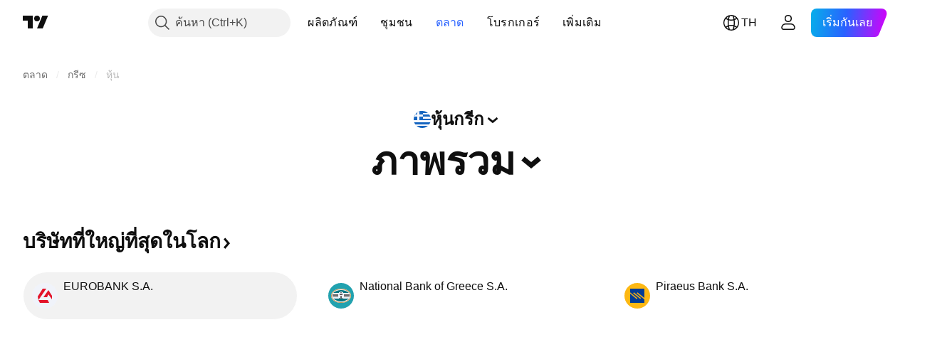

--- FILE ---
content_type: text/html; charset=utf-8
request_url: https://th.tradingview.com/markets/stocks-greece/
body_size: 54950
content:

<!DOCTYPE html>
<html lang="th" dir="ltr" class="is-not-authenticated is-not-pro  theme-light"
 data-theme="light">
<head><meta charset="utf-8" />
<meta name="viewport" content="width=device-width, initial-scale=1.0, maximum-scale=1.0, minimum-scale=1.0, user-scalable=no">	<script nonce="5Hh3JGvyTAEscr+BGwRl8Q==">window.initData = {};</script><title>ตลาดหุ้นกรีก — Live Quotes, ข่าว, ไอเดีย — TradingView</title>
<!-- { block promo_footer_css_bundle } -->
		<!-- { render_css_bundle('promo_footer') } -->
		<link crossorigin="anonymous" href="https://static.tradingview.com/static/bundles/15992.6ab8fddbbeec572ad16b.css" rel="stylesheet" type="text/css"/>
	<!-- { endblock promo_footer_css_bundle } -->

	<!-- { block personal_css_bundle } -->

			<!-- render_css_bundle('category_base') -->
			<!-- render_css_bundle('category') -->

			<link crossorigin="anonymous" href="https://static.tradingview.com/static/bundles/7204.bd4a617f902d8e4336d7.css" rel="stylesheet" type="text/css"/>
<link crossorigin="anonymous" href="https://static.tradingview.com/static/bundles/77196.1ee43ed7cda5d814dba7.css" rel="stylesheet" type="text/css"/>
<link crossorigin="anonymous" href="https://static.tradingview.com/static/bundles/12874.2243f526973e835a8777.css" rel="stylesheet" type="text/css"/>
<link crossorigin="anonymous" href="https://static.tradingview.com/static/bundles/20541.ffebbd5b14e162a70fac.css" rel="stylesheet" type="text/css"/>
<link crossorigin="anonymous" href="https://static.tradingview.com/static/bundles/22691.df517de208b59f042c3b.css" rel="stylesheet" type="text/css"/>
<link crossorigin="anonymous" href="https://static.tradingview.com/static/bundles/72834.146c7925be9f43c9c767.css" rel="stylesheet" type="text/css"/>
<link crossorigin="anonymous" href="https://static.tradingview.com/static/bundles/6656.0e277b504c24d73f6420.css" rel="stylesheet" type="text/css"/>
<link crossorigin="anonymous" href="https://static.tradingview.com/static/bundles/97406.a24aa84d5466dfc219e3.css" rel="stylesheet" type="text/css"/>
<link crossorigin="anonymous" href="https://static.tradingview.com/static/bundles/51307.bb4e309d13e8ea654e19.css" rel="stylesheet" type="text/css"/>
<link crossorigin="anonymous" href="https://static.tradingview.com/static/bundles/62560.c8a32e4a427c0c57131c.css" rel="stylesheet" type="text/css"/>
<link crossorigin="anonymous" href="https://static.tradingview.com/static/bundles/4857.2a0b835c9459f5e8f334.css" rel="stylesheet" type="text/css"/>
<link crossorigin="anonymous" href="https://static.tradingview.com/static/bundles/60733.515b38c2fad56295e0d7.css" rel="stylesheet" type="text/css"/>
<link crossorigin="anonymous" href="https://static.tradingview.com/static/bundles/94584.053cede951b9d64dea44.css" rel="stylesheet" type="text/css"/>
<link crossorigin="anonymous" href="https://static.tradingview.com/static/bundles/52294.8c6373aa92664b86de9e.css" rel="stylesheet" type="text/css"/>
<link crossorigin="anonymous" href="https://static.tradingview.com/static/bundles/56167.a33c76f5549cc7102e61.css" rel="stylesheet" type="text/css"/>
<link crossorigin="anonymous" href="https://static.tradingview.com/static/bundles/72373.cdd20397318c8a54ee02.css" rel="stylesheet" type="text/css"/>
<link crossorigin="anonymous" href="https://static.tradingview.com/static/bundles/68820.b0c44555783cdd4786b8.css" rel="stylesheet" type="text/css"/>
<link crossorigin="anonymous" href="https://static.tradingview.com/static/bundles/39394.1f12e32e6d4c4b83fe10.css" rel="stylesheet" type="text/css"/>
<link crossorigin="anonymous" href="https://static.tradingview.com/static/bundles/28562.e29096bd778450adbd58.css" rel="stylesheet" type="text/css"/>
<link crossorigin="anonymous" href="https://static.tradingview.com/static/bundles/30331.cec6b9b458e103483d37.css" rel="stylesheet" type="text/css"/>
<link crossorigin="anonymous" href="https://static.tradingview.com/static/bundles/45207.4c0489c8756499c78a5e.css" rel="stylesheet" type="text/css"/>
<link crossorigin="anonymous" href="https://static.tradingview.com/static/bundles/5347.66e97921f2de4965604d.css" rel="stylesheet" type="text/css"/>
<link crossorigin="anonymous" href="https://static.tradingview.com/static/bundles/90145.8b74b8d86218eec14871.css" rel="stylesheet" type="text/css"/>
<link crossorigin="anonymous" href="https://static.tradingview.com/static/bundles/59334.4a832facb7e57c5e13f3.css" rel="stylesheet" type="text/css"/>
<link crossorigin="anonymous" href="https://static.tradingview.com/static/bundles/91361.140a08c3b11237f684ec.css" rel="stylesheet" type="text/css"/>
<link crossorigin="anonymous" href="https://static.tradingview.com/static/bundles/3691.a607e1947cc1d6442aef.css" rel="stylesheet" type="text/css"/>
<link crossorigin="anonymous" href="https://static.tradingview.com/static/bundles/79248.b085e41549ac76222ff0.css" rel="stylesheet" type="text/css"/>
<link crossorigin="anonymous" href="https://static.tradingview.com/static/bundles/17675.7322b9d581c3bd767a8f.css" rel="stylesheet" type="text/css"/>
<link crossorigin="anonymous" href="https://static.tradingview.com/static/bundles/48507.c2b4312adc616522c96a.css" rel="stylesheet" type="text/css"/>
<link crossorigin="anonymous" href="https://static.tradingview.com/static/bundles/52255.d675e248456677875a71.css" rel="stylesheet" type="text/css"/>
			<link crossorigin="anonymous" href="https://static.tradingview.com/static/bundles/95626.0b382ed55589e98e3418.css" rel="stylesheet" type="text/css"/>
<link crossorigin="anonymous" href="https://static.tradingview.com/static/bundles/88356.2020d73e26d49ab4f152.css" rel="stylesheet" type="text/css"/>
<link crossorigin="anonymous" href="https://static.tradingview.com/static/bundles/78820.3dc3168a8005e8c156fe.css" rel="stylesheet" type="text/css"/>
<link crossorigin="anonymous" href="https://static.tradingview.com/static/bundles/30608.1b5e0eb056a8145e2004.css" rel="stylesheet" type="text/css"/>
<link crossorigin="anonymous" href="https://static.tradingview.com/static/bundles/34700.362fa6a7ab1f3e3b06c4.css" rel="stylesheet" type="text/css"/>
<link crossorigin="anonymous" href="https://static.tradingview.com/static/bundles/17644.53a8a16a13c65b9ef1b6.css" rel="stylesheet" type="text/css"/>
<link crossorigin="anonymous" href="https://static.tradingview.com/static/bundles/22969.c32eeb1152afcd97b12e.css" rel="stylesheet" type="text/css"/>
<link crossorigin="anonymous" href="https://static.tradingview.com/static/bundles/66585.993b8d26d6975f2fa6c1.css" rel="stylesheet" type="text/css"/>
<link crossorigin="anonymous" href="https://static.tradingview.com/static/bundles/3004.893e8493ede47fdc9e97.css" rel="stylesheet" type="text/css"/>
<link crossorigin="anonymous" href="https://static.tradingview.com/static/bundles/78828.5bb76f10a0f822cc9f89.css" rel="stylesheet" type="text/css"/>
<link crossorigin="anonymous" href="https://static.tradingview.com/static/bundles/19465.d28d32a9cf4c8b2ae874.css" rel="stylesheet" type="text/css"/>
<link crossorigin="anonymous" href="https://static.tradingview.com/static/bundles/17708.76b53d849e04d07888c5.css" rel="stylesheet" type="text/css"/>
<link crossorigin="anonymous" href="https://static.tradingview.com/static/bundles/5193.e52e20403800cce198b0.css" rel="stylesheet" type="text/css"/>
<link crossorigin="anonymous" href="https://static.tradingview.com/static/bundles/51029.52bf22cf20129e43d305.css" rel="stylesheet" type="text/css"/>
<link crossorigin="anonymous" href="https://static.tradingview.com/static/bundles/72543.fd9c7fdf81b96fb22c7d.css" rel="stylesheet" type="text/css"/>
<link crossorigin="anonymous" href="https://static.tradingview.com/static/bundles/15127.08755d09afb2811cc922.css" rel="stylesheet" type="text/css"/>
<link crossorigin="anonymous" href="https://static.tradingview.com/static/bundles/23170.71338597533300e65499.css" rel="stylesheet" type="text/css"/>
<link crossorigin="anonymous" href="https://static.tradingview.com/static/bundles/41651.62c62b9357725600bfe8.css" rel="stylesheet" type="text/css"/>
<link crossorigin="anonymous" href="https://static.tradingview.com/static/bundles/5084.763f13567f3804bdb577.css" rel="stylesheet" type="text/css"/>
<link crossorigin="anonymous" href="https://static.tradingview.com/static/bundles/90002.75eb65f977c84b868ee3.css" rel="stylesheet" type="text/css"/>

			<!-- categories/base additional_css_bundles -->
				<!-- render_css_bundle(market_stocks_page_tab_overview) -->
				<link crossorigin="anonymous" href="https://static.tradingview.com/static/bundles/26184.a8e87c60a250a6212b03.css" rel="stylesheet" type="text/css"/>
<link crossorigin="anonymous" href="https://static.tradingview.com/static/bundles/62419.12891bfbb287744d3a89.css" rel="stylesheet" type="text/css"/>
<link crossorigin="anonymous" href="https://static.tradingview.com/static/bundles/32078.4dd8f716b361ea76fac9.css" rel="stylesheet" type="text/css"/>
<link crossorigin="anonymous" href="https://static.tradingview.com/static/bundles/50370.a1a91e4e3b8d4d56af6a.css" rel="stylesheet" type="text/css"/>
<link crossorigin="anonymous" href="https://static.tradingview.com/static/bundles/29903.89b41c884d5213432809.css" rel="stylesheet" type="text/css"/>
<link crossorigin="anonymous" href="https://static.tradingview.com/static/bundles/24840.08865a24cd22e705a127.css" rel="stylesheet" type="text/css"/>
<link crossorigin="anonymous" href="https://static.tradingview.com/static/bundles/84509.b78aa0f889805782a114.css" rel="stylesheet" type="text/css"/>
<link crossorigin="anonymous" href="https://static.tradingview.com/static/bundles/68650.e664998b1025f8944a19.css" rel="stylesheet" type="text/css"/>
<link crossorigin="anonymous" href="https://static.tradingview.com/static/bundles/62156.ce7b2959f31f83034b45.css" rel="stylesheet" type="text/css"/>
<link crossorigin="anonymous" href="https://static.tradingview.com/static/bundles/87828.b5acda22a891bd0b8b78.css" rel="stylesheet" type="text/css"/>
<link crossorigin="anonymous" href="https://static.tradingview.com/static/bundles/81350.86c68c4067216e42a0f1.css" rel="stylesheet" type="text/css"/>
<link crossorigin="anonymous" href="https://static.tradingview.com/static/bundles/18013.0655ac40c6882bf9e438.css" rel="stylesheet" type="text/css"/>
<link crossorigin="anonymous" href="https://static.tradingview.com/static/bundles/3406.24a50d99637b4e3bf9e7.css" rel="stylesheet" type="text/css"/>
<link crossorigin="anonymous" href="https://static.tradingview.com/static/bundles/67877.2fb5f6f3eb739c16078d.css" rel="stylesheet" type="text/css"/>
<link crossorigin="anonymous" href="https://static.tradingview.com/static/bundles/11285.2ad4e54f72ca1dbe5a12.css" rel="stylesheet" type="text/css"/>
<link crossorigin="anonymous" href="https://static.tradingview.com/static/bundles/62882.bb7416e25ce047652be6.css" rel="stylesheet" type="text/css"/>
<link crossorigin="anonymous" href="https://static.tradingview.com/static/bundles/70835.249d27fbf7cfdf5dfd83.css" rel="stylesheet" type="text/css"/>
<link crossorigin="anonymous" href="https://static.tradingview.com/static/bundles/14896.f1db42b7b1545ca43c36.css" rel="stylesheet" type="text/css"/>
<link crossorigin="anonymous" href="https://static.tradingview.com/static/bundles/64463.906b5d47d47e4a2fad7b.css" rel="stylesheet" type="text/css"/>
<link crossorigin="anonymous" href="https://static.tradingview.com/static/bundles/98703.a2b02fc165a1c32d442e.css" rel="stylesheet" type="text/css"/>
<link crossorigin="anonymous" href="https://static.tradingview.com/static/bundles/50846.d982930faa25ed8f82f1.css" rel="stylesheet" type="text/css"/>
<link crossorigin="anonymous" href="https://static.tradingview.com/static/bundles/37419.ec2a6e8f9fa5f15cee76.css" rel="stylesheet" type="text/css"/>
<link crossorigin="anonymous" href="https://static.tradingview.com/static/bundles/86211.013ee7a196ef8a0d50da.css" rel="stylesheet" type="text/css"/>
<link crossorigin="anonymous" href="https://static.tradingview.com/static/bundles/20785.ff4d1676910a77c024eb.css" rel="stylesheet" type="text/css"/>
<link crossorigin="anonymous" href="https://static.tradingview.com/static/bundles/66504.f8f03e09b6c9491b680b.css" rel="stylesheet" type="text/css"/>
<link crossorigin="anonymous" href="https://static.tradingview.com/static/bundles/35711.3a98d63a62949fc7e626.css" rel="stylesheet" type="text/css"/>
<link crossorigin="anonymous" href="https://static.tradingview.com/static/bundles/86623.f8fd2683876492fac869.css" rel="stylesheet" type="text/css"/>
<link crossorigin="anonymous" href="https://static.tradingview.com/static/bundles/21147.69a11f3f84fc5c10fdf9.css" rel="stylesheet" type="text/css"/>
<link crossorigin="anonymous" href="https://static.tradingview.com/static/bundles/75290.538b44b2f92101ea939c.css" rel="stylesheet" type="text/css"/>
<link crossorigin="anonymous" href="https://static.tradingview.com/static/bundles/10930.1ae4e60f075fe195a03e.css" rel="stylesheet" type="text/css"/>
<link crossorigin="anonymous" href="https://static.tradingview.com/static/bundles/20710.25734f0c91633f24d1d7.css" rel="stylesheet" type="text/css"/>
<link crossorigin="anonymous" href="https://static.tradingview.com/static/bundles/83580.fdc9454547343089f3c6.css" rel="stylesheet" type="text/css"/>
<link crossorigin="anonymous" href="https://static.tradingview.com/static/bundles/92346.cfd020c28c1ce7d39186.css" rel="stylesheet" type="text/css"/>
<link crossorigin="anonymous" href="https://static.tradingview.com/static/bundles/20789.ab5c2b3cb921527e4170.css" rel="stylesheet" type="text/css"/>
<link crossorigin="anonymous" href="https://static.tradingview.com/static/bundles/29592.6154c4943032cbc1f19b.css" rel="stylesheet" type="text/css"/>
<link crossorigin="anonymous" href="https://static.tradingview.com/static/bundles/42876.6303cb3c32f3acc14a96.css" rel="stylesheet" type="text/css"/>
<link crossorigin="anonymous" href="https://static.tradingview.com/static/bundles/87250.428bcd21a32935f387a6.css" rel="stylesheet" type="text/css"/>
<link crossorigin="anonymous" href="https://static.tradingview.com/static/bundles/48872.1b4893b23f9dedf57c6b.css" rel="stylesheet" type="text/css"/>
<link crossorigin="anonymous" href="https://static.tradingview.com/static/bundles/69331.ffddeb442dc6f8a08434.css" rel="stylesheet" type="text/css"/>
<link crossorigin="anonymous" href="https://static.tradingview.com/static/bundles/20683.6e4b238c48ae896d5904.css" rel="stylesheet" type="text/css"/>
<link crossorigin="anonymous" href="https://static.tradingview.com/static/bundles/93769.57a8bce5155398e6064b.css" rel="stylesheet" type="text/css"/>
<link crossorigin="anonymous" href="https://static.tradingview.com/static/bundles/18138.0702cc8b2c15b3b0fc80.css" rel="stylesheet" type="text/css"/>
<link crossorigin="anonymous" href="https://static.tradingview.com/static/bundles/12936.720acb408c0264375d61.css" rel="stylesheet" type="text/css"/>
<link crossorigin="anonymous" href="https://static.tradingview.com/static/bundles/39537.950ebe684b0ab9261cbc.css" rel="stylesheet" type="text/css"/>
<link crossorigin="anonymous" href="https://static.tradingview.com/static/bundles/64416.db3df9eaf27fef831994.css" rel="stylesheet" type="text/css"/>
<link crossorigin="anonymous" href="https://static.tradingview.com/static/bundles/10810.a2c5ef94acd1f7dbcec3.css" rel="stylesheet" type="text/css"/>
<link crossorigin="anonymous" href="https://static.tradingview.com/static/bundles/88541.3aa9b207910d1acfd2b4.css" rel="stylesheet" type="text/css"/>
<link crossorigin="anonymous" href="https://static.tradingview.com/static/bundles/41335.ca1f0de98bdf5fd6c1ad.css" rel="stylesheet" type="text/css"/>
<link crossorigin="anonymous" href="https://static.tradingview.com/static/bundles/73391.16e880c198687ed6e94f.css" rel="stylesheet" type="text/css"/>
<link crossorigin="anonymous" href="https://static.tradingview.com/static/bundles/59048.334f2ee59945bd1ab76b.css" rel="stylesheet" type="text/css"/>
<link crossorigin="anonymous" href="https://static.tradingview.com/static/bundles/51616.5e3e3b1b1e251b4de879.css" rel="stylesheet" type="text/css"/>
<link crossorigin="anonymous" href="https://static.tradingview.com/static/bundles/27755.46d725a6add337507a2e.css" rel="stylesheet" type="text/css"/>
<link crossorigin="anonymous" href="https://static.tradingview.com/static/bundles/68401.01ed3de30b8417f393ff.css" rel="stylesheet" type="text/css"/>
<link crossorigin="anonymous" href="https://static.tradingview.com/static/bundles/58983.84938a3269245d00da8f.css" rel="stylesheet" type="text/css"/>
<link crossorigin="anonymous" href="https://static.tradingview.com/static/bundles/62082.2f538b63a0dae43a1498.css" rel="stylesheet" type="text/css"/>
<link crossorigin="anonymous" href="https://static.tradingview.com/static/bundles/14258.aa01dce74e62f7d7f4b1.css" rel="stylesheet" type="text/css"/>
<link crossorigin="anonymous" href="https://static.tradingview.com/static/bundles/44337.d9c445f671d01a5a353c.css" rel="stylesheet" type="text/css"/>
<link crossorigin="anonymous" href="https://static.tradingview.com/static/bundles/17930.7b9420b39ed805a86ca9.css" rel="stylesheet" type="text/css"/>
<link crossorigin="anonymous" href="https://static.tradingview.com/static/bundles/97063.04a2d7219326b249cf84.css" rel="stylesheet" type="text/css"/>
<link crossorigin="anonymous" href="https://static.tradingview.com/static/bundles/47859.6bcb6b23140a9c36984c.css" rel="stylesheet" type="text/css"/>
<link crossorigin="anonymous" href="https://static.tradingview.com/static/bundles/95727.5156c4f7be6c9b1865ee.css" rel="stylesheet" type="text/css"/>
<link crossorigin="anonymous" href="https://static.tradingview.com/static/bundles/23219.12a53a8ea2d852d86d03.css" rel="stylesheet" type="text/css"/>
<link crossorigin="anonymous" href="https://static.tradingview.com/static/bundles/17880.1239d4d65cad395a8c5c.css" rel="stylesheet" type="text/css"/>
<link crossorigin="anonymous" href="https://static.tradingview.com/static/bundles/47854.f40ae4ba01b0fd3e8701.css" rel="stylesheet" type="text/css"/>
<link crossorigin="anonymous" href="https://static.tradingview.com/static/bundles/39627.2d639b18b11c3a5e8557.css" rel="stylesheet" type="text/css"/>
<link crossorigin="anonymous" href="https://static.tradingview.com/static/bundles/83128.33eeba43435328fb6f20.css" rel="stylesheet" type="text/css"/>
<link crossorigin="anonymous" href="https://static.tradingview.com/static/bundles/78749.e4f998dbfbaec0b4addb.css" rel="stylesheet" type="text/css"/>
<link crossorigin="anonymous" href="https://static.tradingview.com/static/bundles/62371.f4aa0a6a4c01755f7ddd.css" rel="stylesheet" type="text/css"/>
<link crossorigin="anonymous" href="https://static.tradingview.com/static/bundles/38763.fe0eae0d7e85c16251fb.css" rel="stylesheet" type="text/css"/>
<link crossorigin="anonymous" href="https://static.tradingview.com/static/bundles/39493.156c0d877a5080245ce2.css" rel="stylesheet" type="text/css"/>
<link crossorigin="anonymous" href="https://static.tradingview.com/static/bundles/34383.63163c9cbb7c75e4d9e2.css" rel="stylesheet" type="text/css"/>
<link crossorigin="anonymous" href="https://static.tradingview.com/static/bundles/64921.87cddeef6d54beb601ca.css" rel="stylesheet" type="text/css"/>
<link crossorigin="anonymous" href="https://static.tradingview.com/static/bundles/32659.d0ba0016a2225fb3ab18.css" rel="stylesheet" type="text/css"/>
<link crossorigin="anonymous" href="https://static.tradingview.com/static/bundles/8943.e4c1ec461fe0d241d4d3.css" rel="stylesheet" type="text/css"/>
<link crossorigin="anonymous" href="https://static.tradingview.com/static/bundles/28551.5536b1ed92ca8c58d92e.css" rel="stylesheet" type="text/css"/>
<link crossorigin="anonymous" href="https://static.tradingview.com/static/bundles/80295.43bb0cfb91cc282d0bd9.css" rel="stylesheet" type="text/css"/>
<link crossorigin="anonymous" href="https://static.tradingview.com/static/bundles/85754.955b77bec722a81b4909.css" rel="stylesheet" type="text/css"/>
<link crossorigin="anonymous" href="https://static.tradingview.com/static/bundles/8490.704e9eb89fe4018b8126.css" rel="stylesheet" type="text/css"/>
<link crossorigin="anonymous" href="https://static.tradingview.com/static/bundles/4621.875ffd4a3047eb736d54.css" rel="stylesheet" type="text/css"/>
<link crossorigin="anonymous" href="https://static.tradingview.com/static/bundles/69909.731bdf200cbc13f713ad.css" rel="stylesheet" type="text/css"/>
<link crossorigin="anonymous" href="https://static.tradingview.com/static/bundles/36363.9faf69d432eef6cf1399.css" rel="stylesheet" type="text/css"/>
<link crossorigin="anonymous" href="https://static.tradingview.com/static/bundles/48608.39315b89557901d2cc64.css" rel="stylesheet" type="text/css"/>
			<!-- / categories/base additional_css_bundles -->

	<!-- { endblock personal_css_bundle } -->

	<!-- { block extra_styles } -->
	<!-- { endblock extra_styles } --><script nonce="5Hh3JGvyTAEscr+BGwRl8Q==">
	window.locale = 'th_TH';
	window.language = 'th';
</script>
	<!-- { block promo_footer_js_bundle } -->
		<!-- { render_js_bundle('promo_footer') } -->
		<link crossorigin="anonymous" href="https://static.tradingview.com/static/bundles/th.63639.893104679743cfdc6eb0.js" rel="preload" as="script"/>
<link crossorigin="anonymous" href="https://static.tradingview.com/static/bundles/25096.92bda83ae2bfdec74d91.js" rel="preload" as="script"/>
<link crossorigin="anonymous" href="https://static.tradingview.com/static/bundles/promo_footer.d732748b4425f543f32d.js" rel="preload" as="script"/><script crossorigin="anonymous" src="https://static.tradingview.com/static/bundles/th.63639.893104679743cfdc6eb0.js" defer></script>
<script crossorigin="anonymous" src="https://static.tradingview.com/static/bundles/25096.92bda83ae2bfdec74d91.js" defer></script>
<script crossorigin="anonymous" src="https://static.tradingview.com/static/bundles/promo_footer.d732748b4425f543f32d.js" defer></script>
	<!-- { endblock promo_footer_js_bundle } -->

	<!-- { block personal_js_bundle } -->
<!-- render_js_bundle('category_base') -->
			<!-- render_js_bundle('category') -->

			<link crossorigin="anonymous" href="https://static.tradingview.com/static/bundles/runtime.5cff48ae4c51799572c6.js" rel="preload" as="script"/>
<link crossorigin="anonymous" href="https://static.tradingview.com/static/bundles/th.11389.2b9c5a4a377923252369.js" rel="preload" as="script"/>
<link crossorigin="anonymous" href="https://static.tradingview.com/static/bundles/32227.d826c45d2d27f2ff4314.js" rel="preload" as="script"/>
<link crossorigin="anonymous" href="https://static.tradingview.com/static/bundles/77507.fb006c0c7a02051cf5cd.js" rel="preload" as="script"/>
<link crossorigin="anonymous" href="https://static.tradingview.com/static/bundles/22665.478e72b4af5ae0c375ec.js" rel="preload" as="script"/>
<link crossorigin="anonymous" href="https://static.tradingview.com/static/bundles/12886.7be7542f140baf734d79.js" rel="preload" as="script"/>
<link crossorigin="anonymous" href="https://static.tradingview.com/static/bundles/22023.035d84389dc598280aca.js" rel="preload" as="script"/>
<link crossorigin="anonymous" href="https://static.tradingview.com/static/bundles/2373.7f1c5f402e07b6f9d0b4.js" rel="preload" as="script"/>
<link crossorigin="anonymous" href="https://static.tradingview.com/static/bundles/62134.57ec9cb3f1548c6e710a.js" rel="preload" as="script"/>
<link crossorigin="anonymous" href="https://static.tradingview.com/static/bundles/1620.cf91b3df49fde2229d37.js" rel="preload" as="script"/>
<link crossorigin="anonymous" href="https://static.tradingview.com/static/bundles/68134.53b8dc667ab093512b37.js" rel="preload" as="script"/>
<link crossorigin="anonymous" href="https://static.tradingview.com/static/bundles/93243.d16dcf8fc50e14d67819.js" rel="preload" as="script"/>
<link crossorigin="anonymous" href="https://static.tradingview.com/static/bundles/42118.dff7a71e333e9d8d8929.js" rel="preload" as="script"/>
<link crossorigin="anonymous" href="https://static.tradingview.com/static/bundles/32378.b87f7c1aed020f9c3427.js" rel="preload" as="script"/>
<link crossorigin="anonymous" href="https://static.tradingview.com/static/bundles/29138.7f85e2418196e920beee.js" rel="preload" as="script"/>
<link crossorigin="anonymous" href="https://static.tradingview.com/static/bundles/23298.0b1a2a8df7ae6c4f9aff.js" rel="preload" as="script"/>
<link crossorigin="anonymous" href="https://static.tradingview.com/static/bundles/91834.9821cb5b05c24e07d017.js" rel="preload" as="script"/>
<link crossorigin="anonymous" href="https://static.tradingview.com/static/bundles/89095.8f0ef59dea5487949a51.js" rel="preload" as="script"/>
<link crossorigin="anonymous" href="https://static.tradingview.com/static/bundles/70241.8681b0461bf728193324.js" rel="preload" as="script"/>
<link crossorigin="anonymous" href="https://static.tradingview.com/static/bundles/category_base.e796193e7e81d0041216.js" rel="preload" as="script"/><script crossorigin="anonymous" src="https://static.tradingview.com/static/bundles/runtime.5cff48ae4c51799572c6.js" defer></script>
<script crossorigin="anonymous" src="https://static.tradingview.com/static/bundles/th.11389.2b9c5a4a377923252369.js" defer></script>
<script crossorigin="anonymous" src="https://static.tradingview.com/static/bundles/32227.d826c45d2d27f2ff4314.js" defer></script>
<script crossorigin="anonymous" src="https://static.tradingview.com/static/bundles/77507.fb006c0c7a02051cf5cd.js" defer></script>
<script crossorigin="anonymous" src="https://static.tradingview.com/static/bundles/22665.478e72b4af5ae0c375ec.js" defer></script>
<script crossorigin="anonymous" src="https://static.tradingview.com/static/bundles/12886.7be7542f140baf734d79.js" defer></script>
<script crossorigin="anonymous" src="https://static.tradingview.com/static/bundles/22023.035d84389dc598280aca.js" defer></script>
<script crossorigin="anonymous" src="https://static.tradingview.com/static/bundles/2373.7f1c5f402e07b6f9d0b4.js" defer></script>
<script crossorigin="anonymous" src="https://static.tradingview.com/static/bundles/62134.57ec9cb3f1548c6e710a.js" defer></script>
<script crossorigin="anonymous" src="https://static.tradingview.com/static/bundles/1620.cf91b3df49fde2229d37.js" defer></script>
<script crossorigin="anonymous" src="https://static.tradingview.com/static/bundles/68134.53b8dc667ab093512b37.js" defer></script>
<script crossorigin="anonymous" src="https://static.tradingview.com/static/bundles/93243.d16dcf8fc50e14d67819.js" defer></script>
<script crossorigin="anonymous" src="https://static.tradingview.com/static/bundles/42118.dff7a71e333e9d8d8929.js" defer></script>
<script crossorigin="anonymous" src="https://static.tradingview.com/static/bundles/32378.b87f7c1aed020f9c3427.js" defer></script>
<script crossorigin="anonymous" src="https://static.tradingview.com/static/bundles/29138.7f85e2418196e920beee.js" defer></script>
<script crossorigin="anonymous" src="https://static.tradingview.com/static/bundles/23298.0b1a2a8df7ae6c4f9aff.js" defer></script>
<script crossorigin="anonymous" src="https://static.tradingview.com/static/bundles/91834.9821cb5b05c24e07d017.js" defer></script>
<script crossorigin="anonymous" src="https://static.tradingview.com/static/bundles/89095.8f0ef59dea5487949a51.js" defer></script>
<script crossorigin="anonymous" src="https://static.tradingview.com/static/bundles/70241.8681b0461bf728193324.js" defer></script>
<script crossorigin="anonymous" src="https://static.tradingview.com/static/bundles/category_base.e796193e7e81d0041216.js" defer></script>
			<link crossorigin="anonymous" href="https://static.tradingview.com/static/bundles/th.22589.11c41dbeaa9440298940.js" rel="preload" as="script"/>
<link crossorigin="anonymous" href="https://static.tradingview.com/static/bundles/84434.120d06989366c97d852e.js" rel="preload" as="script"/>
<link crossorigin="anonymous" href="https://static.tradingview.com/static/bundles/25977.1ca0e0e11ed027ab1369.js" rel="preload" as="script"/>
<link crossorigin="anonymous" href="https://static.tradingview.com/static/bundles/98777.b0d6b6f1842467663bf5.js" rel="preload" as="script"/>
<link crossorigin="anonymous" href="https://static.tradingview.com/static/bundles/4570.7df04ff726ec9de10a0f.js" rel="preload" as="script"/>
<link crossorigin="anonymous" href="https://static.tradingview.com/static/bundles/24377.3bc2e021db733b51d5d1.js" rel="preload" as="script"/>
<link crossorigin="anonymous" href="https://static.tradingview.com/static/bundles/44199.3dbc4d801452c6cddeb7.js" rel="preload" as="script"/>
<link crossorigin="anonymous" href="https://static.tradingview.com/static/bundles/77348.bd9cdbb17234f11d109f.js" rel="preload" as="script"/>
<link crossorigin="anonymous" href="https://static.tradingview.com/static/bundles/8721.9b0f32f0e7525003e53d.js" rel="preload" as="script"/>
<link crossorigin="anonymous" href="https://static.tradingview.com/static/bundles/54688.525016de76035aa87841.js" rel="preload" as="script"/>
<link crossorigin="anonymous" href="https://static.tradingview.com/static/bundles/81967.9ac06e70ce376693219c.js" rel="preload" as="script"/>
<link crossorigin="anonymous" href="https://static.tradingview.com/static/bundles/36921.7b96beb61acc9cafd305.js" rel="preload" as="script"/>
<link crossorigin="anonymous" href="https://static.tradingview.com/static/bundles/category.8ba13f5cae082f95b56e.js" rel="preload" as="script"/><script crossorigin="anonymous" src="https://static.tradingview.com/static/bundles/th.22589.11c41dbeaa9440298940.js" defer></script>
<script crossorigin="anonymous" src="https://static.tradingview.com/static/bundles/84434.120d06989366c97d852e.js" defer></script>
<script crossorigin="anonymous" src="https://static.tradingview.com/static/bundles/25977.1ca0e0e11ed027ab1369.js" defer></script>
<script crossorigin="anonymous" src="https://static.tradingview.com/static/bundles/98777.b0d6b6f1842467663bf5.js" defer></script>
<script crossorigin="anonymous" src="https://static.tradingview.com/static/bundles/4570.7df04ff726ec9de10a0f.js" defer></script>
<script crossorigin="anonymous" src="https://static.tradingview.com/static/bundles/24377.3bc2e021db733b51d5d1.js" defer></script>
<script crossorigin="anonymous" src="https://static.tradingview.com/static/bundles/44199.3dbc4d801452c6cddeb7.js" defer></script>
<script crossorigin="anonymous" src="https://static.tradingview.com/static/bundles/77348.bd9cdbb17234f11d109f.js" defer></script>
<script crossorigin="anonymous" src="https://static.tradingview.com/static/bundles/8721.9b0f32f0e7525003e53d.js" defer></script>
<script crossorigin="anonymous" src="https://static.tradingview.com/static/bundles/54688.525016de76035aa87841.js" defer></script>
<script crossorigin="anonymous" src="https://static.tradingview.com/static/bundles/81967.9ac06e70ce376693219c.js" defer></script>
<script crossorigin="anonymous" src="https://static.tradingview.com/static/bundles/36921.7b96beb61acc9cafd305.js" defer></script>
<script crossorigin="anonymous" src="https://static.tradingview.com/static/bundles/category.8ba13f5cae082f95b56e.js" defer></script>	<!-- { endblock personal_js_bundle } -->

	<!-- { block additional_js_bundle } -->
<!-- categories/base additional_js_bundles -->				<!-- render_js_bundle(market_stocks_page_tab_overview) -->
				<link crossorigin="anonymous" href="https://static.tradingview.com/static/bundles/th.87356.0c25e9b9d0ff462ad7ed.js" rel="preload" as="script"/>
<link crossorigin="anonymous" href="https://static.tradingview.com/static/bundles/39053.c23c592465de8af7f529.js" rel="preload" as="script"/>
<link crossorigin="anonymous" href="https://static.tradingview.com/static/bundles/41494.e6d0c690af6c5ff8ee4c.js" rel="preload" as="script"/>
<link crossorigin="anonymous" href="https://static.tradingview.com/static/bundles/69020.dc9dafcb4a70a254f881.js" rel="preload" as="script"/>
<link crossorigin="anonymous" href="https://static.tradingview.com/static/bundles/11387.05ad14c48da050bdf278.js" rel="preload" as="script"/>
<link crossorigin="anonymous" href="https://static.tradingview.com/static/bundles/55623.186c01cba507840c53d9.js" rel="preload" as="script"/>
<link crossorigin="anonymous" href="https://static.tradingview.com/static/bundles/31987.866549ed30ca793b8bf0.js" rel="preload" as="script"/>
<link crossorigin="anonymous" href="https://static.tradingview.com/static/bundles/2923.2594fdccdac6bd6dc495.js" rel="preload" as="script"/>
<link crossorigin="anonymous" href="https://static.tradingview.com/static/bundles/47253.a61122bfdbcccd435639.js" rel="preload" as="script"/>
<link crossorigin="anonymous" href="https://static.tradingview.com/static/bundles/76148.5eadf42edacbe3fc8524.js" rel="preload" as="script"/>
<link crossorigin="anonymous" href="https://static.tradingview.com/static/bundles/11462.795d2957ffb527dd6892.js" rel="preload" as="script"/>
<link crossorigin="anonymous" href="https://static.tradingview.com/static/bundles/market_stocks_page_tab_overview.5a034acc40fc2854017a.js" rel="preload" as="script"/><script crossorigin="anonymous" src="https://static.tradingview.com/static/bundles/th.87356.0c25e9b9d0ff462ad7ed.js" defer></script>
<script crossorigin="anonymous" src="https://static.tradingview.com/static/bundles/39053.c23c592465de8af7f529.js" defer></script>
<script crossorigin="anonymous" src="https://static.tradingview.com/static/bundles/41494.e6d0c690af6c5ff8ee4c.js" defer></script>
<script crossorigin="anonymous" src="https://static.tradingview.com/static/bundles/69020.dc9dafcb4a70a254f881.js" defer></script>
<script crossorigin="anonymous" src="https://static.tradingview.com/static/bundles/11387.05ad14c48da050bdf278.js" defer></script>
<script crossorigin="anonymous" src="https://static.tradingview.com/static/bundles/55623.186c01cba507840c53d9.js" defer></script>
<script crossorigin="anonymous" src="https://static.tradingview.com/static/bundles/31987.866549ed30ca793b8bf0.js" defer></script>
<script crossorigin="anonymous" src="https://static.tradingview.com/static/bundles/2923.2594fdccdac6bd6dc495.js" defer></script>
<script crossorigin="anonymous" src="https://static.tradingview.com/static/bundles/47253.a61122bfdbcccd435639.js" defer></script>
<script crossorigin="anonymous" src="https://static.tradingview.com/static/bundles/76148.5eadf42edacbe3fc8524.js" defer></script>
<script crossorigin="anonymous" src="https://static.tradingview.com/static/bundles/11462.795d2957ffb527dd6892.js" defer></script>
<script crossorigin="anonymous" src="https://static.tradingview.com/static/bundles/market_stocks_page_tab_overview.5a034acc40fc2854017a.js" defer></script>
			<!-- / categories/base additional_js_bundles -->	<!-- { endblock additional_js_bundle } -->	<script nonce="5Hh3JGvyTAEscr+BGwRl8Q==">
		window.initData = window.initData || {};
		window.initData.theme = "light";
			(()=>{"use strict";const t=/(?:^|;)\s*theme=(dark|light)(?:;|$)|$/.exec(document.cookie)[1];t&&(document.documentElement.classList.toggle("theme-dark","dark"===t),document.documentElement.classList.toggle("theme-light","light"===t),document.documentElement.dataset.theme=t,window.initData=window.initData||{},window.initData.theme=t)})();
	</script>
	<script nonce="5Hh3JGvyTAEscr+BGwRl8Q==">
		(()=>{"use strict";"undefined"!=typeof window&&"undefined"!=typeof navigator&&/mac/i.test(navigator.platform)&&document.documentElement.classList.add("mac_os_system")})();
	</script>

	<script nonce="5Hh3JGvyTAEscr+BGwRl8Q==">var environment = "battle";
		window.WS_HOST_PING_REQUIRED = true;
		window.BUILD_TIME = "2026-01-21T09:00:34";
		window.WEBSOCKET_HOST = "data.tradingview.com";
		window.WEBSOCKET_PRO_HOST = "prodata.tradingview.com";
		window.WEBSOCKET_HOST_FOR_DEEP_BACKTESTING = "history-data.tradingview.com";
		window.WIDGET_HOST = "https://www.tradingview-widget.com";
		window.TradingView = window.TradingView || {};
	</script>

	<link rel="conversions-config" href="https://s3.tradingview.com/conversions_th.json">
	<link rel="metrics-config" href="https://scanner-backend.tradingview.com/enum/ordered?id=metrics_full_name,metrics&lang=th&label-product=ytm-metrics-plan.json" crossorigin>

	<script nonce="5Hh3JGvyTAEscr+BGwRl8Q==">
		(()=>{"use strict";function e(e,t=!1){const{searchParams:n}=new URL(String(location));let s="true"===n.get("mobileapp_new"),o="true"===n.get("mobileapp");if(!t){const e=function(e){const t=e+"=",n=document.cookie.split(";");for(let e=0;e<n.length;e++){let s=n[e];for(;" "===s.charAt(0);)s=s.substring(1,s.length);if(0===s.indexOf(t))return s.substring(t.length,s.length)}return null}("tv_app")||"";s||=["android","android_nps"].includes(e),o||="ios"===e}return!("new"!==e&&"any"!==e||!s)||!("new"===e||!o)}const t="undefined"!=typeof window&&"undefined"!=typeof navigator,n=t&&"ontouchstart"in window,s=(t&&n&&window,t&&(n||navigator.maxTouchPoints),t&&window.chrome&&window.chrome.runtime,t&&window.navigator.userAgent.toLowerCase().indexOf("firefox"),t&&/\sEdge\/\d\d\b/.test(navigator.userAgent),t&&Boolean(navigator.vendor)&&navigator.vendor.indexOf("Apple")>-1&&-1===navigator.userAgent.indexOf("CriOS")&&navigator.userAgent.indexOf("FxiOS"),t&&/mac/i.test(navigator.platform),t&&/Win32|Win64/i.test(navigator.platform),t&&/Linux/i.test(navigator.platform),t&&/Android/i.test(navigator.userAgent)),o=t&&/BlackBerry/i.test(navigator.userAgent),i=t&&/iPhone|iPad|iPod/.test(navigator.platform),c=t&&/Opera Mini/i.test(navigator.userAgent),r=t&&("MacIntel"===navigator.platform&&navigator.maxTouchPoints>1||/iPad/.test(navigator.platform)),a=s||o||i||c,h=window.TradingView=window.TradingView||{};const _={Android:()=>s,BlackBerry:()=>o,iOS:()=>i,Opera:()=>c,isIPad:()=>r,any:()=>a};h.isMobile=_;const l=new Map;function d(){const e=window.location.pathname,t=window.location.host,n=`${t}${e}`;return l.has(n)||l.set(n,function(e,t){const n=["^widget-docs"];for(const e of n)if(new RegExp(e).test(t))return!0;const s=["^widgetembed/?$","^cmewidgetembed/?$","^([0-9a-zA-Z-]+)/widgetembed/?$","^([0-9a-zA-Z-]+)/widgetstatic/?$","^([0-9a-zA-Z-]+)?/?mediumwidgetembed/?$","^twitter-chart/?$","^telegram/chart/?$","^embed/([0-9a-zA-Z]{8})/?$","^widgetpopup/?$","^extension/?$","^idea-popup/?$","^hotlistswidgetembed/?$","^([0-9a-zA-Z-]+)/hotlistswidgetembed/?$","^marketoverviewwidgetembed/?$","^([0-9a-zA-Z-]+)/marketoverviewwidgetembed/?$","^eventswidgetembed/?$","^tickerswidgetembed/?$","^forexcrossrateswidgetembed/?$","^forexheatmapwidgetembed/?$","^marketquoteswidgetembed/?$","^screenerwidget/?$","^cryptomktscreenerwidget/?$","^([0-9a-zA-Z-]+)/cryptomktscreenerwidget/?$","^([0-9a-zA-Z-]+)/marketquoteswidgetembed/?$","^technical-analysis-widget-embed/$","^singlequotewidgetembed/?$","^([0-9a-zA-Z-]+)/singlequotewidgetembed/?$","^embed-widget/([0-9a-zA-Z-]+)/(([0-9a-zA-Z-]+)/)?$","^widget-docs/([0-9a-zA-Z-]+)/([0-9a-zA-Z-/]+)?$"],o=e.replace(/^\//,"");let i;for(let e=s.length-1;e>=0;e--)if(i=new RegExp(s[e]),i.test(o))return!0;return!1}(e,t)),l.get(n)??!1}h.onWidget=d;const g=()=>{},u="~m~";class m{constructor(e,t={}){this.sessionid=null,this.connected=!1,this._timeout=null,this._base=e,this._options={timeout:t.timeout||2e4,connectionType:t.connectionType}}connect(){this._socket=new WebSocket(this._prepareUrl()),this._socket.onmessage=e=>{
if("string"!=typeof e.data)throw new TypeError(`The WebSocket message should be a string. Recieved ${Object.prototype.toString.call(e.data)}`);this._onData(e.data)},this._socket.onclose=this._onClose.bind(this),this._socket.onerror=this._onError.bind(this)}send(e){this._socket&&this._socket.send(this._encode(e))}disconnect(){this._clearIdleTimeout(),this._socket&&(this._socket.onmessage=g,this._socket.onclose=g,this._socket.onerror=g,this._socket.close())}_clearIdleTimeout(){null!==this._timeout&&(clearTimeout(this._timeout),this._timeout=null)}_encode(e){let t,n="";const s=Array.isArray(e)?e:[e],o=s.length;for(let e=0;e<o;e++)t=null===s[e]||void 0===s[e]?"":m._stringify(s[e]),n+=u+t.length+u+t;return n}_decode(e){const t=[];let n,s;do{if(e.substring(0,3)!==u)return t;n="",s="";const o=(e=e.substring(3)).length;for(let t=0;t<o;t++){if(s=Number(e.substring(t,t+1)),Number(e.substring(t,t+1))!==s){e=e.substring(n.length+3),n=Number(n);break}n+=s}t.push(e.substring(0,n)),e=e.substring(n)}while(""!==e);return t}_onData(e){this._setTimeout();const t=this._decode(e),n=t.length;for(let e=0;e<n;e++)this._onMessage(t[e])}_setTimeout(){this._clearIdleTimeout(),this._timeout=setTimeout(this._onTimeout.bind(this),this._options.timeout)}_onTimeout(){this.disconnect(),this._onDisconnect({code:4e3,reason:"socket.io timeout",wasClean:!1})}_onMessage(e){this.sessionid?this._checkIfHeartbeat(e)?this._onHeartbeat(e.slice(3)):this._checkIfJson(e)?this._base.onMessage(JSON.parse(e.slice(3))):this._base.onMessage(e):(this.sessionid=e,this._onConnect())}_checkIfHeartbeat(e){return this._checkMessageType(e,"h")}_checkIfJson(e){return this._checkMessageType(e,"j")}_checkMessageType(e,t){return e.substring(0,3)==="~"+t+"~"}_onHeartbeat(e){this.send("~h~"+e)}_onConnect(){this.connected=!0,this._base.onConnect()}_onDisconnect(e){this._clear(),this._base.onDisconnect(e),this.sessionid=null}_clear(){this.connected=!1}_prepareUrl(){const t=w(this._base.host);if(t.pathname+="socket.io/websocket",t.protocol="wss:",t.searchParams.append("from",window.location.pathname.slice(1,50)),t.searchParams.append("date",window.BUILD_TIME||""),e("any")&&t.searchParams.append("client","mobile"),this._options.connectionType&&t.searchParams.append("type",this._options.connectionType),window.WEBSOCKET_PARAMS_ANALYTICS){const{ws_page_uri:e,ws_ancestor_origin:n}=window.WEBSOCKET_PARAMS_ANALYTICS;e&&t.searchParams.append("page-uri",e),n&&t.searchParams.append("ancestor-origin",n)}const n=window.location.search.includes("widget_token")||window.location.hash.includes("widget_token");return d()||n||t.searchParams.append("auth","sessionid"),t.href}_onClose(e){this._clearIdleTimeout(),this._onDisconnect(e)}_onError(e){this._clearIdleTimeout(),this._clear(),this._base.emit("error",[e]),this.sessionid=null}static _stringify(e){return"[object Object]"===Object.prototype.toString.call(e)?"~j~"+JSON.stringify(e):String(e)}}class p{constructor(e,t){this.host=e,this._connecting=!1,this._events={},this.transport=this._getTransport(t)}isConnected(){
return!!this.transport&&this.transport.connected}isConnecting(){return this._connecting}connect(){this.isConnected()||(this._connecting&&this.disconnect(),this._connecting=!0,this.transport.connect())}send(e){this.transport&&this.transport.connected&&this.transport.send(e)}disconnect(){this.transport&&this.transport.disconnect()}on(e,t){e in this._events||(this._events[e]=[]),this._events[e].push(t)}offAll(){this._events={}}onMessage(e){this.emit("message",[e])}emit(e,t=[]){if(e in this._events){const n=this._events[e].concat(),s=n.length;for(let e=0;e<s;e++)n[e].apply(this,t)}}onConnect(){this.clear(),this.emit("connect")}onDisconnect(e){this.emit("disconnect",[e])}clear(){this._connecting=!1}_getTransport(e){return new m(this,e)}}function w(e){const t=-1!==e.indexOf("/")?new URL(e):new URL("wss://"+e);if("wss:"!==t.protocol&&"https:"!==t.protocol)throw new Error("Invalid websocket base "+e);return t.pathname.endsWith("/")||(t.pathname+="/"),t.search="",t.username="",t.password="",t}const k="undefined"!=typeof window&&Number(window.TELEMETRY_WS_ERROR_LOGS_THRESHOLD)||0;class f{constructor(e,t={}){this._queueStack=[],this._logsQueue=[],this._telemetryObjectsQueue=[],this._reconnectCount=0,this._redirectCount=0,this._errorsCount=0,this._errorsInfoSent=!1,this._connectionStart=null,this._connectionEstablished=null,this._reconnectTimeout=null,this._onlineCancellationToken=null,this._isConnectionForbidden=!1,this._initialHost=t.initialHost||null,this._suggestedHost=e,this._proHost=t.proHost,this._reconnectHost=t.reconnectHost,this._noReconnectAfterTimeout=!0===t.noReconnectAfterTimeout,this._dataRequestTimeout=t.dataRequestTimeout,this._connectionType=t.connectionType,this._doConnect(),t.pingRequired&&-1===window.location.search.indexOf("noping")&&this._startPing()}connect(){this._tryConnect()}resetCounters(){this._reconnectCount=0,this._redirectCount=0}setLogger(e,t){this._logger=e,this._getLogHistory=t,this._flushLogs()}setTelemetry(e){this._telemetry=e,this._telemetry.reportSent.subscribe(this,this._onTelemetrySent),this._flushTelemetry()}onReconnect(e){this._onReconnect=e}isConnected(){return!!this._socket&&this._socket.isConnected()}isConnecting(){return!!this._socket&&this._socket.isConnecting()}on(e,t){return!!this._socket&&("connect"===e&&this._socket.isConnected()?t():"disconnect"===e?this._disconnectCallbacks.push(t):this._socket.on(e,t),!0)}getSessionId(){return this._socket&&this._socket.transport?this._socket.transport.sessionid:null}send(e){return this.isConnected()?(this._socket.send(e),!0):(this._queueMessage(e),!1)}getConnectionEstablished(){return this._connectionEstablished}getHost(){const e=this._tryGetProHost();return null!==e?e:this._reconnectHost&&this._reconnectCount>3?this._reconnectHost:this._suggestedHost}getReconnectCount(){return this._reconnectCount}getRedirectCount(){return this._redirectCount}getConnectionStart(){return this._connectionStart}disconnect(){this._clearReconnectTimeout(),(this.isConnected()||this.isConnecting())&&(this._propagateDisconnect(),this._disconnectCallbacks=[],
this._closeSocket())}forbidConnection(){this._isConnectionForbidden=!0,this.disconnect()}allowConnection(){this._isConnectionForbidden=!1,this.connect()}isMaxRedirects(){return this._redirectCount>=20}isMaxReconnects(){return this._reconnectCount>=20}getPingInfo(){return this._pingInfo||null}_tryGetProHost(){return window.TradingView&&window.TradingView.onChartPage&&"battle"===window.environment&&!this._redirectCount&&-1===window.location.href.indexOf("ws_host")?this._initialHost?this._initialHost:void 0!==window.user&&window.user.pro_plan?this._proHost||this._suggestedHost:null:null}_queueMessage(e){0===this._queueStack.length&&this._logMessage(0,"Socket is not connected. Queued a message"),this._queueStack.push(e)}_processMessageQueue(){0!==this._queueStack.length&&(this._logMessage(0,"Processing queued messages"),this._queueStack.forEach(this.send.bind(this)),this._logMessage(0,"Processed "+this._queueStack.length+" messages"),this._queueStack=[])}_onDisconnect(e){this._noReconnectAfterTimeout||null!==this._reconnectTimeout||(this._reconnectTimeout=setTimeout(this._tryReconnect.bind(this),5e3)),this._clearOnlineCancellationToken();let t="disconnect session:"+this.getSessionId();e&&(t+=", code:"+e.code+", reason:"+e.reason,1005===e.code&&this._sendTelemetry("websocket_code_1005")),this._logMessage(0,t),this._propagateDisconnect(e),this._closeSocket(),this._queueStack=[]}_closeSocket(){null!==this._socket&&(this._socket.offAll(),this._socket.disconnect(),this._socket=null)}_logMessage(e,t){const n={method:e,message:t};this._logger?this._flushLogMessage(n):(n.message=`[${(new Date).toISOString()}] ${n.message}`,this._logsQueue.push(n))}_flushLogMessage(e){switch(e.method){case 2:this._logger.logDebug(e.message);break;case 3:this._logger.logError(e.message);break;case 0:this._logger.logInfo(e.message);break;case 1:this._logger.logNormal(e.message)}}_flushLogs(){this._flushLogMessage({method:1,message:"messages from queue. Start."}),this._logsQueue.forEach((e=>{this._flushLogMessage(e)})),this._flushLogMessage({method:1,message:"messages from queue. End."}),this._logsQueue=[]}_sendTelemetry(e,t){const n={event:e,params:t};this._telemetry?this._flushTelemetryObject(n):this._telemetryObjectsQueue.push(n)}_flushTelemetryObject(e){this._telemetry.sendChartReport(e.event,e.params,!1)}_flushTelemetry(){this._telemetryObjectsQueue.forEach((e=>{this._flushTelemetryObject(e)})),this._telemetryObjectsQueue=[]}_doConnect(){this._socket&&(this._socket.isConnected()||this._socket.isConnecting())||(this._clearOnlineCancellationToken(),this._host=this.getHost(),this._socket=new p(this._host,{timeout:this._dataRequestTimeout,connectionType:this._connectionType}),this._logMessage(0,"Connecting to "+this._host),this._bindEvents(),this._disconnectCallbacks=[],this._connectionStart=performance.now(),this._connectionEstablished=null,this._socket.connect(),performance.mark("SWSC",{detail:"Start WebSocket connection"}),this._socket.on("connect",(()=>{performance.mark("EWSC",{detail:"End WebSocket connection"}),
performance.measure("WebSocket connection delay","SWSC","EWSC")})))}_propagateDisconnect(e){const t=this._disconnectCallbacks.length;for(let n=0;n<t;n++)this._disconnectCallbacks[n](e||{})}_bindEvents(){this._socket&&(this._socket.on("connect",(()=>{const e=this.getSessionId();if("string"==typeof e){const t=JSON.parse(e);if(t.redirect)return this._redirectCount+=1,this._suggestedHost=t.redirect,this.isMaxRedirects()&&this._sendTelemetry("redirect_bailout"),void this._redirect()}this._connectionEstablished=performance.now(),this._processMessageQueue(),this._logMessage(0,"connect session:"+e)})),this._socket.on("disconnect",this._onDisconnect.bind(this)),this._socket.on("close",this._onDisconnect.bind(this)),this._socket.on("error",(e=>{this._logMessage(0,new Date+" session:"+this.getSessionId()+" websocket error:"+JSON.stringify(e)),this._sendTelemetry("websocket_error"),this._errorsCount++,!this._errorsInfoSent&&this._errorsCount>=k&&(void 0!==this._lastConnectCallStack&&(this._sendTelemetry("websocket_error_connect_stack",{text:this._lastConnectCallStack}),delete this._lastConnectCallStack),void 0!==this._getLogHistory&&this._sendTelemetry("websocket_error_log",{text:this._getLogHistory(50).join("\n")}),this._errorsInfoSent=!0)})))}_redirect(){this.disconnect(),this._reconnectWhenOnline()}_tryReconnect(){this._tryConnect()&&(this._reconnectCount+=1)}_tryConnect(){return!this._isConnectionForbidden&&(this._clearReconnectTimeout(),this._lastConnectCallStack=new Error(`WebSocket connect stack. Is connected: ${this.isConnected()}.`).stack||"",!this.isConnected()&&(this.disconnect(),this._reconnectWhenOnline(),!0))}_clearOnlineCancellationToken(){this._onlineCancellationToken&&(this._onlineCancellationToken(),this._onlineCancellationToken=null)}_clearReconnectTimeout(){null!==this._reconnectTimeout&&(clearTimeout(this._reconnectTimeout),this._reconnectTimeout=null)}_reconnectWhenOnline(){if(navigator.onLine)return this._logMessage(0,"Network status: online - trying to connect"),this._doConnect(),void(this._onReconnect&&this._onReconnect());this._logMessage(0,"Network status: offline - wait until online"),this._onlineCancellationToken=function(e){let t=e;const n=()=>{window.removeEventListener("online",n),t&&t()};return window.addEventListener("online",n),()=>{t=null}}((()=>{this._logMessage(0,"Network status changed to online - trying to connect"),this._doConnect(),this._onReconnect&&this._onReconnect()}))}_onTelemetrySent(e){"websocket_error"in e&&(this._errorsCount=0,this._errorsInfoSent=!1)}_startPing(){if(this._pingIntervalId)return;const e=w(this.getHost());e.pathname+="ping",e.protocol="https:";let t=0,n=0;const s=e=>{this._pingInfo=this._pingInfo||{max:0,min:1/0,avg:0};const s=(new Date).getTime()-e;s>this._pingInfo.max&&(this._pingInfo.max=s),s<this._pingInfo.min&&(this._pingInfo.min=s),t+=s,n++,this._pingInfo.avg=t/n,n>=10&&this._pingIntervalId&&(clearInterval(this._pingIntervalId),delete this._pingIntervalId)};this._pingIntervalId=setInterval((()=>{const t=(new Date).getTime(),n=new XMLHttpRequest
;n.open("GET",e,!0),n.send(),n.onreadystatechange=()=>{n.readyState===XMLHttpRequest.DONE&&200===n.status&&s(t)}}),1e4)}}window.WSBackendConnection=new f(window.WEBSOCKET_HOST,{pingRequired:window.WS_HOST_PING_REQUIRED,proHost:window.WEBSOCKET_PRO_HOST,reconnectHost:window.WEBSOCKET_HOST_FOR_RECONNECT,initialHost:window.WEBSOCKET_INITIAL_HOST,connectionType:window.WEBSOCKET_CONNECTION_TYPE}),window.WSBackendConnectionCtor=f})();
	</script>

		<script nonce="5Hh3JGvyTAEscr+BGwRl8Q==">
			window.initData.url = "/markets/stocks-greece/";

window.initData.feed_meta = {};
		</script>

	<script nonce="5Hh3JGvyTAEscr+BGwRl8Q==">var is_authenticated = false;
		var user = {"username":"Guest","following":"0","followers":"0","ignore_list":[],"available_offers":{}};
		window.initData.priceAlertsFacadeClientUrl = "https://pricealerts.tradingview.com";
		window.initData.currentLocaleInfo = {"language":"th","language_name":"ภาษาไทย","flag":"th","geoip_code":"th","iso":"th","iso_639_3":"tha","global_name":"Thai"};
		window.initData.offerButtonInfo = {"class_name":"tv-header__offer-button-container--trial-join","title":"เริ่มกันเลย","href":"/pricing/?source=header_go_pro_button&feature=start_free_trial","subtitle":null,"expiration":null,"color":"gradient","stretch":false};
		window.initData.settings = {'S3_LOGO_SERVICE_BASE_URL': 'https://s3-symbol-logo.tradingview.com/', 'S3_NEWS_IMAGE_SERVICE_BASE_URL': 'https://s3.tradingview.com/news/', 'WEBPACK_STATIC_PATH': 'https://static.tradingview.com/static/bundles/', 'TRADING_URL': 'https://papertrading.tradingview.com', 'CRUD_STORAGE_URL': 'https://crud-storage.tradingview.com'};
		window.countryCode = "US";


			window.__initialEnabledFeaturesets =
				(window.__initialEnabledFeaturesets || []).concat(
					['tv_production'].concat(
						window.ClientCustomConfiguration && window.ClientCustomConfiguration.getEnabledFeatureSet
							? JSON.parse(window.ClientCustomConfiguration.getEnabledFeatureSet())
							: []
					)
				);

			if (window.ClientCustomConfiguration && window.ClientCustomConfiguration.getDisabledFeatureSet) {
				window.__initialDisabledFeaturesets = JSON.parse(window.ClientCustomConfiguration.getDisabledFeatureSet());
			}



			var lastGlobalNotificationIds = [1015054,1015027,1015008,1014991,1014969,1014952,1014932,1014915,1014884,1014867,1014838];

		var shopConf = {
			offers: [],
		};

		var featureToggleState = {"black_friday_popup":1.0,"black_friday_mainpage":1.0,"black_friday_extend_limitation":1.0,"chart_autosave_5min":1.0,"chart_autosave_30min":1.0,"chart_save_metainfo_separately":1.0,"performance_test_mode":1.0,"ticks_replay":1.0,"chart_storage_hibernation_delay_60min":1.0,"log_replay_to_persistent_logger":1.0,"enable_select_date_replay_mobile":1.0,"support_persistent_logs":1.0,"seasonals_table":1.0,"ytm_on_chart":1.0,"enable_step_by_step_hints_for_drawings":1.0,"enable_new_indicators_templates_view":1.0,"allow_brackets_profit_loss":1.0,"enable_traded_context_linking":1.0,"order_context_validation_in_instant_mode":1.0,"internal_fullscreen_api":1.0,"alerts-presets":1.0,"alerts-watchlist-allow-in-multicondions":1.0,"alerts-disable-fires-read-from-toast":1.0,"alerts-editor-fire-rate-setting":1.0,"enable_symbol_change_restriction_on_widgets":1.0,"enable_asx_symbol_restriction":1.0,"symphony_allow_non_partitioned_cookie_on_old_symphony":1.0,"symphony_notification_badges":1.0,"symphony_use_adk_for_upgrade_request":1.0,"telegram_mini_app_reduce_snapshot_quality":1.0,"news_enable_filtering_by_user":1.0,"timeout_django_db":0.15,"timeout_django_usersettings_db":0.15,"timeout_django_charts_db":0.25,"timeout_django_symbols_lists_db":0.25,"timeout_django_minds_db":0.05,"timeout_django_logging_db":0.25,"disable_services_monitor_metrics":1.0,"enable_signin_recaptcha":1.0,"enable_idea_spamdetectorml":1.0,"enable_idea_spamdetectorml_comments":1.0,"enable_spamdetectorml_chat":1.0,"enable_minds_spamdetectorml":1.0,"backend-connections-in-token":1.0,"one_connection_with_exchanges":1.0,"mobile-ads-ios":1.0,"mobile-ads-android":1.0,"google-one-tap-signin":1.0,"braintree-gopro-in-order-dialog":1.0,"braintree-apple-pay":1.0,"braintree-google-pay":1.0,"braintree-apple-pay-from-ios-app":1.0,"braintree-apple-pay-trial":1.0,"triplea-payments":1.0,"braintree-google-pay-trial":1.0,"braintree-one-usd-verification":1.0,"braintree-3ds-enabled":1.0,"braintree-3ds-status-check":1.0,"braintree-additional-card-checks-for-trial":1.0,"braintree-instant-settlement":1.0,"braintree_recurring_billing_scheduler_subscription":1.0,"checkout_manual_capture_required":1.0,"checkout-subscriptions":1.0,"checkout_additional_card_checks_for_trial":1.0,"checkout_fail_on_duplicate_payment_methods_for_trial":1.0,"checkout_fail_on_banned_countries_for_trial":1.0,"checkout_fail_on_banned_bank_for_trial":1.0,"checkout_fail_on_banned_bank_for_premium_trial":1.0,"checkout_fail_on_close_to_expiration_card_trial":1.0,"checkout_fail_on_prepaid_card_trial":1.0,"country_of_issuance_vs_billing_country":1.0,"checkout_show_instead_of_braintree":1.0,"checkout-3ds":1.0,"checkout-3ds-us":1.0,"checkout-paypal":1.0,"checkout_include_account_holder":1.0,"checkout-paypal-trial":1.0,"annual_to_monthly_downgrade_attempt":1.0,"razorpay_trial_10_inr":1.0,"razorpay-card-order-token-section":1.0,"razorpay-card-subscriptions":1.0,"razorpay-upi-subscriptions":1.0,"razorpay-s3-invoice-upload":1.0,"razorpay_include_date_of_birth":1.0,"dlocal-payments":1.0,"braintree_transaction_source":1.0,"vertex-tax":1.0,"receipt_in_emails":1.0,"adwords-analytics":1.0,"disable_mobile_upsell_ios":1.0,"disable_mobile_upsell_android":1.0,"required_agreement_for_rt":1.0,"check_market_data_limits":1.0,"force_to_complete_data":1.0,"force_to_upgrade_to_expert":1.0,"send_tradevan_invoice":1.0,"show_pepe_animation":1.0,"send_next_payment_info_receipt":1.0,"screener-alerts-read-only":1.0,"screener-condition-filters-auto-apply":1.0,"screener_bond_restriction_by_auth_enabled":1.0,"screener_bond_rating_columns_restriction_by_auth_enabled":1.0,"ses_tracking":1.0,"send_financial_notifications":1.0,"spark_translations":1.0,"spark_category_translations":1.0,"spark_tags_translations":1.0,"pro_plan_initial_refunds_disabled":1.0,"previous_monoproduct_purchases_refunds_enabled":1.0,"enable_ideas_recommendations":1.0,"enable_ideas_recommendations_feed":1.0,"fail_on_duplicate_payment_methods_for_trial":1.0,"ethoca_alert_notification_webhook":1.0,"hide_suspicious_users_ideas":1.0,"disable_publish_strategy_range_based_chart":1.0,"restrict_simultaneous_requests":1.0,"login_from_new_device_email":1.0,"ssr_worker_nowait":1.0,"broker_A1CAPITAL":1.0,"broker_ACTIVTRADES":1.0,"broker_ALCHEMYMARKETS":1.0,"broker_ALICEBLUE":1.0,"broker_ALPACA":1.0,"broker_ALRAMZ":1.0,"broker_AMP":1.0,"hide_ANGELONE_on_ios":1.0,"hide_ANGELONE_on_android":1.0,"hide_ANGELONE_on_mobile_web":1.0,"ANGELONE_beta":1.0,"broker_AVA_FUTURES":1.0,"AVA_FUTURES_oauth_authorization":1.0,"broker_B2PRIME":1.0,"broker_BAJAJ":1.0,"BAJAJ_beta":1.0,"broker_BEYOND":1.0,"broker_BINANCE":1.0,"enable_binanceapis_base_url":1.0,"broker_BINGBON":1.0,"broker_BITAZZA":1.0,"broker_BITGET":1.0,"broker_BITMEX":1.0,"broker_BITSTAMP":1.0,"broker_BLACKBULL":1.0,"broker_BLUEBERRYMARKETS":1.0,"broker_BTCC":1.0,"broker_BYBIT":1.0,"broker_CAPITALCOM":1.0,"broker_CAPTRADER":1.0,"CAPTRADER_separate_integration_migration_warning":1.0,"broker_CFI":1.0,"broker_CGSI":1.0,"hide_CGSI_on_ios":1.0,"hide_CGSI_on_android":1.0,"hide_CGSI_on_mobile_web":1.0,"CGSI_beta":1.0,"broker_CITYINDEX":1.0,"cityindex_spreadbetting":1.0,"broker_CMCMARKETS":1.0,"broker_COBRATRADING":1.0,"broker_COINBASE":1.0,"coinbase_request_server_logger":1.0,"coinbase_cancel_position_brackets":1.0,"broker_COINW":1.0,"broker_COLMEX":1.0,"hide_CQG_on_ios":1.0,"hide_CQG_on_android":1.0,"hide_CQG_on_mobile_web":1.0,"cqg-realtime-bandwidth-limit":1.0,"hide_CRYPTOCOM_on_ios":1.0,"hide_CRYPTOCOM_on_android":1.0,"hide_CRYPTOCOM_on_mobile_web":1.0,"CRYPTOCOM_beta":1.0,"hide_CURRENCYCOM_on_ios":1.0,"hide_CURRENCYCOM_on_android":1.0,"hide_CURRENCYCOM_on_mobile_web":1.0,"hide_CXM_on_ios":1.0,"hide_CXM_on_android":1.0,"hide_CXM_on_mobile_web":1.0,"CXM_beta":1.0,"broker_DAOL":1.0,"broker_DERAYAH":1.0,"broker_DHAN":1.0,"broker_DNSE":1.0,"broker_DORMAN":1.0,"hide_DUMMY_on_ios":1.0,"hide_DUMMY_on_android":1.0,"hide_DUMMY_on_mobile_web":1.0,"broker_EASYMARKETS":1.0,"broker_ECOVALORES":1.0,"ECOVALORES_beta":1.0,"broker_EDGECLEAR":1.0,"edgeclear_oauth_authorization":1.0,"broker_EIGHTCAP":1.0,"broker_ERRANTE":1.0,"broker_ESAFX":1.0,"hide_FIDELITY_on_ios":1.0,"hide_FIDELITY_on_android":1.0,"hide_FIDELITY_on_mobile_web":1.0,"FIDELITY_beta":1.0,"broker_FOREXCOM":1.0,"forexcom_session_v2":1.0,"broker_FPMARKETS":1.0,"hide_FTX_on_ios":1.0,"hide_FTX_on_android":1.0,"hide_FTX_on_mobile_web":1.0,"ftx_request_server_logger":1.0,"broker_FUSIONMARKETS":1.0,"fxcm_server_logger":1.0,"broker_FXCM":1.0,"broker_FXOPEN":1.0,"broker_FXPRO":1.0,"broker_FYERS":1.0,"broker_GATE":1.0,"broker_GBEBROKERS":1.0,"broker_GEMINI":1.0,"broker_GENIALINVESTIMENTOS":1.0,"hide_GLOBALPRIME_on_ios":1.0,"hide_GLOBALPRIME_on_android":1.0,"hide_GLOBALPRIME_on_mobile_web":1.0,"globalprime-brokers-side-maintenance":1.0,"broker_GOMARKETS":1.0,"broker_GOTRADE":1.0,"broker_HERENYA":1.0,"hide_HTX_on_ios":1.0,"hide_HTX_on_android":1.0,"hide_HTX_on_mobile_web":1.0,"broker_IBKR":1.0,"check_ibkr_side_maintenance":1.0,"ibkr_request_server_logger":1.0,"ibkr_parallel_provider_initialization":1.0,"ibkr_ws_account_summary":1.0,"ibkr_ws_server_logger":1.0,"ibkr_subscribe_to_order_updates_first":1.0,"ibkr_ws_account_ledger":1.0,"broker_IBROKER":1.0,"broker_ICMARKETS":1.0,"broker_ICMARKETS_ASIC":1.0,"broker_ICMARKETS_EU":1.0,"broker_IG":1.0,"broker_INFOYATIRIM":1.0,"broker_INNOVESTX":1.0,"broker_INTERACTIVEIL":1.0,"broker_IRONBEAM":1.0,"hide_IRONBEAM_CQG_on_ios":1.0,"hide_IRONBEAM_CQG_on_android":1.0,"hide_IRONBEAM_CQG_on_mobile_web":1.0,"broker_KSECURITIES":1.0,"broker_LIBERATOR":1.0,"broker_MEXEM":1.0,"broker_MIDAS":1.0,"hide_MOCKBROKER_on_ios":1.0,"hide_MOCKBROKER_on_android":1.0,"hide_MOCKBROKER_on_mobile_web":1.0,"hide_MOCKBROKER_IMPLICIT_on_ios":1.0,"hide_MOCKBROKER_IMPLICIT_on_android":1.0,"hide_MOCKBROKER_IMPLICIT_on_mobile_web":1.0,"hide_MOCKBROKER_CODE_on_ios":1.0,"hide_MOCKBROKER_CODE_on_android":1.0,"hide_MOCKBROKER_CODE_on_mobile_web":1.0,"broker_MOOMOO":1.0,"broker_MOTILALOSWAL":1.0,"broker_NINJATRADER":1.0,"broker_OANDA":1.0,"oanda_server_logging":1.0,"oanda_oauth_multiplexing":1.0,"broker_OKX":1.0,"broker_OPOFINANCE":1.0,"broker_OPTIMUS":1.0,"broker_OSMANLI":1.0,"broker_OSMANLIFX":1.0,"paper_force_connect_pushstream":1.0,"paper_subaccount_custom_currency":1.0,"paper_outside_rth":1.0,"broker_PAYTM":1.0,"broker_PEPPERSTONE":1.0,"broker_PHEMEX":1.0,"broker_PHILLIPCAPITAL_TR":1.0,"broker_PHILLIPNOVA":1.0,"broker_PLUS500":1.0,"plus500_oauth_authorization":1.0,"broker_PURPLETRADING":1.0,"broker_QUESTRADE":1.0,"broker_RIYADCAPITAL":1.0,"broker_ROBOMARKETS":1.0,"broker_REPLAYBROKER":1.0,"broker_SAMUEL":1.0,"broker_SAXOBANK":1.0,"broker_SHAREMARKET":1.0,"broker_SKILLING":1.0,"broker_SPREADEX":1.0,"broker_SWISSQUOTE":1.0,"broker_STONEX":1.0,"broker_TASTYFX":1.0,"broker_TASTYTRADE":1.0,"broker_THINKMARKETS":1.0,"broker_TICKMILL":1.0,"hide_TIGER_on_ios":1.0,"hide_TIGER_on_android":1.0,"hide_TIGER_on_mobile_web":1.0,"broker_TRADENATION":1.0,"hide_TRADESMART_on_ios":1.0,"hide_TRADESMART_on_android":1.0,"hide_TRADESMART_on_mobile_web":1.0,"TRADESMART_beta":1.0,"broker_TRADESTATION":1.0,"tradestation_request_server_logger":1.0,"tradestation_account_data_streaming":1.0,"tradestation_streaming_server_logging":1.0,"broker_TRADEZERO":1.0,"broker_TRADIER":1.0,"broker_TRADIER_FUTURES":1.0,"tradier_futures_oauth_authorization":1.0,"broker_TRADOVATE":1.0,"broker_TRADU":1.0,"tradu_spread_bet":1.0,"broker_TRIVE":1.0,"broker_VANTAGE":1.0,"broker_VELOCITY":1.0,"broker_WEBULL":1.0,"broker_WEBULLJAPAN":1.0,"broker_WEBULLPAY":1.0,"broker_WEBULLUK":1.0,"broker_WHITEBIT":1.0,"broker_WHSELFINVEST":1.0,"broker_WHSELFINVEST_FUTURES":1.0,"WHSELFINVEST_FUTURES_oauth_authorization":1.0,"broker_XCUBE":1.0,"broker_YLG":1.0,"broker_id_session":1.0,"disallow_concurrent_sessions":1.0,"use_code_flow_v2_provider":1.0,"use_code_flow_v2_provider_for_untested_brokers":1.0,"mobile_trading_web":1.0,"mobile_trading_ios":1.0,"mobile_trading_android":1.0,"continuous_front_contract_trading":1.0,"trading_request_server_logger":1.0,"rest_request_server_logger":1.0,"oauth2_code_flow_provider_server_logger":1.0,"rest_logout_on_429":1.0,"review_popup_on_chart":1.0,"show_concurrent_connection_warning":1.0,"enable_trading_server_logger":1.0,"order_presets":1.0,"order_ticket_resizable_drawer_on":1.0,"rest_use_async_mapper":1.0,"paper_competition_leaderboard":1.0,"paper_competition_link_community":1.0,"paper_competition_leaderboard_user_stats":1.0,"paper_competition_previous_competitions":1.0,"amp_oauth_authorization":1.0,"blueline_oauth_authorization":1.0,"dorman_oauth_authorization":1.0,"ironbeam_oauth_authorization":1.0,"optimus_oauth_authorization":1.0,"stonex_oauth_authorization":1.0,"ylg_oauth_authorization":1.0,"trading_general_events_ga_tracking":1.0,"replay_result_sharing":1.0,"replay_trading_brackets":1.0,"hide_all_brokers_button_in_ios_app":1.0,"force_max_allowed_pulling_intervals":1.0,"paper_delay_trading":1.0,"enable_first_touch_is_selection":1.0,"clear_project_order_on_order_ticket_close":1.0,"enable_new_behavior_of_confirm_buttons_on_mobile":1.0,"renew_token_preemption_30":1.0,"do_not_open_ot_from_plus_button":1.0,"broker_side_promotion":1.0,"enable_new_trading_menu_structure":1.0,"enable_order_panel_state_persistence":1.0,"quick_trading_panel":1.0,"paper_order_confirmation_dialog":1.0,"paper_multiple_levels_enabled":1.0,"enable_chart_adaptive_tpsl_buttons_on_mobile":1.0,"enable_market_project_order":1.0,"enable_symbols_popularity_showing":1.0,"enable_translations_s3_upload":1.0,"etf_fund_flows_only_days_resolutions":1.0,"advanced_watchlist_hide_compare_widget":1.0,"disable_snowplow_platform_events":1.0,"notify_idea_mods_about_first_publication":1.0,"enable_waf_tracking":1.0,"new_errors_flow":1.0,"two_tabs_one_report":1.0,"hide_save_indicator":1.0,"symbol_search_country_sources":1.0,"symbol_search_bond_type_filter":1.0,"watchlists_dialog_scroll_to_active":1.0,"bottom_panel_track_events":1.0,"snowplow_beacon_feature":1.0,"show_data_problems_in_help_center":1.0,"enable_apple_device_check":1.0,"enable_apple_intro_offer_signature":1.0,"enable_apple_promo_offer_signature_v2":1.0,"enable_apple_promo_signature":1.0,"should_charge_full_price_on_upgrade_if_google_payment":1.0,"enable_push_notifications_android":1.0,"enable_push_notifications_ios":1.0,"enable_manticore_cluster":1.0,"enable_pushstream_auth":1.0,"enable_envoy_proxy":1.0,"enable_envoy_proxy_papertrading":1.0,"enable_envoy_proxy_screener":1.0,"enable_tv_watchlists":1.0,"disable_watchlists_modify":1.0,"options_reduce_polling_interval":1.0,"options_chain_use_quote_session":1.0,"options_chain_volume":1.0,"options_chart_price_unit":1.0,"options_spread_explorer":1.0,"show_toast_about_unread_message":1.0,"enable_partner_payout":1.0,"enable_email_change_logging":1.0,"set_limit_to_1000_for_colored_lists":1.0,"enable_email_on_partner_status_change":1.0,"enable_partner_program_apply":1.0,"enable_partner_program":1.0,"compress_cache_data":1.0,"news_enable_streaming":1.0,"news_screener_page_client":1.0,"enable_declaration_popup_on_load":1.0,"move_ideas_and_minds_into_news":1.0,"broker_awards_vote_2025":1.0,"show_data_bonds_free_users":1.0,"enable_modern_render_mode_on_markets_bonds":1.0,"enable_prof_popup_free":1.0,"ios_app_news_and_minds":1.0,"fundamental_graphs_presets":1.0,"do_not_disclose_phone_occupancy":1.0,"enable_redirect_to_widget_documentation_of_any_localization":1.0,"news_enable_streaming_hibernation":1.0,"news_streaming_hibernation_delay_10min":1.0,"pass_recovery_search_hide_info":1.0,"news_enable_streaming_on_screener":1.0,"enable_forced_email_confirmation":1.0,"enable_support_assistant":1.0,"show_gift_button":1.0,"address_validation_enabled":1.0,"generate_invoice_number_by_country":1.0,"show_favorite_layouts":1.0,"enable_social_auth_confirmation":1.0,"enable_ad_block_detect":1.0,"tvd_new_tab_linking":1.0,"tvd_last_tab_close_button":1.0,"tvd_product_section_customizable":0.5,"hide_embed_this_chart":1.0,"move_watchlist_actions":1.0,"enable_lingua_lang_check":1.0,"get_saved_active_list_before_getting_all_lists":1.0,"show_referral_notification_dialog":0.5,"set_new_black_color":1.0,"hide_right_toolbar_button":1.0,"news_use_news_mediator":1.0,"allow_trailing_whitespace_in_number_token":1.0,"restrict_pwned_password_set":1.0,"notif_settings_enable_new_store":1.0,"notif_settings_disable_old_store_write":1.0,"notif_settings_disable_old_store_read":1.0,"checkout-enable-risksdk":1.0,"checkout-enable-risksdk-for-initial-purchase":1.0,"enable_metadefender_check_for_agreement":1.0,"show_download_yield_curves_data":1.0,"disable_widgetbar_in_apps":1.0,"hide_publications_of_banned_users":1.0,"enable_summary_updates_from_chart_session":1.0,"portfolios_page":1.0,"show_news_flow_tool_right_bar":1.0,"enable_chart_saving_stats":1.0,"enable_saving_same_chart_rate_limit":1.0,"news_alerts_enabled":1.0,"refund_unvoidable_coupons_enabled":1.0,"vertical_editor":1.0,"enable_snowplow_email_tracking":1.0,"news_enable_sentiment":1.0,"use_in_symbol_search_options_mcx_exchange":1.0,"enable_usersettings_symbols_per_row_soft_limit":0.1,"forbid_login_with_pwned_passwords":1.0,"debug_get_test_bars_data":1.0,"news_use_mediator_story":1.0,"header_toolbar_trade_button":1.0,"black_friday_enable_skip_to_payment":1.0,"new_order_ticket_inputs":1.0,"hide_see_on_super_charts_button":1.0,"hide_symbol_page_chart_type_switcher":1.0,"disable_chat_spam_protection_for_premium_users":1.0,"make_trading_panel_contextual_tab":0.05,"enable_broker_comparison_pages":1.0,"use_custom_create_user_perms_screener":1.0,"force_to_complete_kyc":1.0};</script>

<script nonce="5Hh3JGvyTAEscr+BGwRl8Q==">
	window.initData = window.initData || {};

	window.initData.snowplowSettings = {
		collectorId: 'tv_cf',
		url: 'snowplow-pixel.tradingview.com',
		params: {
			appId: 'tradingview',
			postPath: '/com.tradingview/track',
		},
		enabled: true,
	}
</script>
	<script nonce="5Hh3JGvyTAEscr+BGwRl8Q==">window.PUSHSTREAM_URL = "wss://pushstream.tradingview.com";
		window.CHARTEVENTS_URL = "https://chartevents-reuters.tradingview.com/";
		window.ECONOMIC_CALENDAR_URL = "https://economic-calendar.tradingview.com/";
		window.EARNINGS_CALENDAR_URL = "https://scanner.tradingview.com";
		window.NEWS_SERVICE_URL = "https://news-headlines.tradingview.com";
		window.NEWS_MEDIATOR_URL = "https://news-mediator.tradingview.com";
		window.NEWS_STREAMING_URL = "https://notifications.tradingview.com/news/channel";
		window.SS_HOST = "symbol-search.tradingview.com";
		window.SS_URL = "";
		window.PORTFOLIO_URL = "https://portfolio.tradingview.com/portfolio/v1";
		window.SS_DOMAIN_PARAMETER = 'production';
		window.DEFAULT_SYMBOL = "NASDAQ:AAPL";
		window.COUNTRY_CODE_TO_DEFAULT_EXCHANGE = {"en":"US","us":"US","ae":"ADX","ar":"BCBA","at":"VIE","au":"ASX","bd":"DSEBD","be":"EURONEXT_BRU","bh":"BAHRAIN","br":"BMFBOVESPA","ca":"TSX","ch":"SIX","cl":"BCS","zh_CN":"SSE","co":"BVC","cy":"CSECY","cz":"PSECZ","de_DE":"XETR","dk":"OMXCOP","ee":"OMXTSE","eg":"EGX","es":"BME","fi":"OMXHEX","fr":"EURONEXT_PAR","gr":"ATHEX","hk":"HKEX","hu":"BET","id":"IDX","ie":"EURONEXTDUB","he_IL":"TASE","in":"BSE","is":"OMXICE","it":"MIL","ja":"TSE","ke":"NSEKE","kr":"KRX","kw":"KSE","lk":"CSELK","lt":"OMXVSE","lv":"OMXRSE","lu":"LUXSE","mx":"BMV","ma":"CSEMA","ms_MY":"MYX","ng":"NSENG","nl":"EURONEXT_AMS","no":"OSL","nz":"NZX","pe":"BVL","ph":"PSE","pk":"PSX","pl":"GPW","pt":"EURONEXT_LIS","qa":"QSE","rs":"BELEX","ru":"RUS","ro":"BVB","ar_AE":"TADAWUL","se":"NGM","sg":"SGX","sk":"BSSE","th_TH":"SET","tn":"BVMT","tr":"BIST","zh_TW":"TWSE","gb":"LSE","ve":"BVCV","vi_VN":"HOSE","za":"JSE"};
		window.SCREENER_HOST = "https://scanner.tradingview.com";
		window.TV_WATCHLISTS_URL = "";
		window.AWS_BBS3_DOMAIN = "https://tradingview-user-uploads.s3.amazonaws.com";
		window.AWS_S3_CDN  = "https://s3.tradingview.com";
		window.OPTIONS_CHARTING_HOST = "https://options-charting.tradingview.com";
		window.OPTIONS_STORAGE_HOST = "https://options-storage.tradingview.com";
		window.OPTIONS_STORAGE_DUMMY_RESPONSES = false;
		window.OPTIONS_SPREAD_EXPLORER_HOST = "https://options-spread-explorer.tradingview.com";
		window.initData.SCREENER_STORAGE_URL = "https://screener-storage.tradingview.com/screener-storage";
		window.initData.SCREENER_FACADE_HOST = "https://screener-facade.tradingview.com/screener-facade";
		window.initData.screener_storage_release_version = 49;
		window.initData.NEWS_SCREEN_DATA_VERSION = 1;

			window.DATA_ISSUES_HOST = "https://support-middleware.tradingview.com";

		window.TELEMETRY_HOSTS = {"charts":{"free":"https://telemetry.tradingview.com/free","pro":"https://telemetry.tradingview.com/pro","widget":"https://telemetry.tradingview.com/widget","ios_free":"https://telemetry.tradingview.com/charts-ios-free","ios_pro":"https://telemetry.tradingview.com/charts-ios-pro","android_free":"https://telemetry.tradingview.com/charts-android-free","android_pro":"https://telemetry.tradingview.com/charts-android-pro"},"alerts":{"all":"https://telemetry.tradingview.com/alerts"},"line_tools_storage":{"all":"https://telemetry.tradingview.com/line-tools-storage"},"news":{"all":"https://telemetry.tradingview.com/news"},"pine":{"all":"https://telemetry.tradingview.com/pine"},"calendars":{"all":"https://telemetry.tradingview.com/calendars"},"site":{"free":"https://telemetry.tradingview.com/site-free","pro":"https://telemetry.tradingview.com/site-pro","widget":"https://telemetry.tradingview.com/site-widget"},"trading":{"all":"https://telemetry.tradingview.com/trading"}};
		window.TELEMETRY_WS_ERROR_LOGS_THRESHOLD = 100;
		window.RECAPTCHA_SITE_KEY = "6Lcqv24UAAAAAIvkElDvwPxD0R8scDnMpizaBcHQ";
		window.RECAPTCHA_SITE_KEY_V3 = "6LeQMHgUAAAAAKCYctiBGWYrXN_tvrODSZ7i9dLA";
		window.GOOGLE_CLIENT_ID = "236720109952-v7ud8uaov0nb49fk5qm03as8o7dmsb30.apps.googleusercontent.com";

		window.PINE_URL = window.PINE_URL || "https://pine-facade.tradingview.com/pine-facade";</script>		<meta name="description" content="เช็คการคาดการณ์ตลาดหุ้นที่ดีที่สุดและไอเดียการเทรด — กรีซ รับข้อมูลภาพรวมของตลาดหุ้นโลก เปิดชาร์ตหุ้นฟรีด้วยราคาแบบเรียลไทม์และพบกับปฏิทินผลประกอบการได้ที่แพลตฟอร์มการเงินของเรา" />


<link rel="canonical" href="https://th.tradingview.com/markets/stocks-greece/" />
<meta name="robots" content="index, follow" />

<link rel="icon" href="https://static.tradingview.com/static/images/favicon.ico">
<meta name="application-name" content="TradingView" />

<meta name="format-detection" content="telephone=no" />

<link rel="manifest" href="https://static.tradingview.com/static/images/favicon/manifest.json" />

<meta name="theme-color" media="(prefers-color-scheme: light)" content="#F9F9F9"> <meta name="theme-color" media="(prefers-color-scheme: dark)" content="#262626"> 
<meta name="apple-mobile-web-app-title" content="TradingView Site" />
<meta name="apple-mobile-web-app-capable" content="yes" />
<meta name="apple-mobile-web-app-status-bar-style" content="black" />
<link rel="apple-touch-icon" sizes="180x180" href="https://static.tradingview.com/static/images/favicon/apple-touch-icon-180x180.png" /><link rel="alternate link-locale" data-locale="en" href="https://www.tradingview.com/markets/stocks-greece/" hreflang="x-default"><link rel="alternate link-locale" data-locale="in" href="https://in.tradingview.com/markets/stocks-greece/" hreflang="en-in"><link rel="alternate link-locale" data-locale="de_DE" href="https://de.tradingview.com/markets/stocks-greece/" hreflang="de"><link rel="alternate link-locale" data-locale="fr" href="https://fr.tradingview.com/markets/stocks-greece/" hreflang="fr"><link rel="alternate link-locale" data-locale="es" href="https://es.tradingview.com/markets/stocks-greece/" hreflang="es"><link rel="alternate link-locale" data-locale="it" href="https://it.tradingview.com/markets/stocks-greece/" hreflang="it"><link rel="alternate link-locale" data-locale="pl" href="https://pl.tradingview.com/markets/stocks-greece/" hreflang="pl"><link rel="alternate link-locale" data-locale="tr" href="https://tr.tradingview.com/markets/stocks-greece/" hreflang="tr"><link rel="alternate link-locale" data-locale="ru" href="https://ru.tradingview.com/markets/stocks-greece/" hreflang="ru"><link rel="alternate link-locale" data-locale="br" href="https://br.tradingview.com/markets/stocks-greece/" hreflang="pt-br"><link rel="alternate link-locale" data-locale="id" href="https://id.tradingview.com/markets/stocks-greece/" hreflang="id"><link rel="alternate link-locale" data-locale="ms_MY" href="https://my.tradingview.com/markets/stocks-greece/" hreflang="ms-my"><link rel="alternate link-locale" data-locale="th_TH" href="https://th.tradingview.com/markets/stocks-greece/" hreflang="th"><link rel="alternate link-locale" data-locale="vi_VN" href="https://vn.tradingview.com/markets/stocks-greece/" hreflang="vi-vn"><link rel="alternate link-locale" data-locale="ja" href="https://jp.tradingview.com/markets/stocks-greece/" hreflang="ja-jp"><link rel="alternate link-locale" data-locale="kr" href="https://kr.tradingview.com/markets/stocks-greece/" hreflang="ko-kr"><link rel="alternate link-locale" data-locale="zh_CN" href="https://cn.tradingview.com/markets/stocks-greece/" hreflang="zh-cn"><link rel="alternate link-locale" data-locale="zh_TW" href="https://tw.tradingview.com/markets/stocks-greece/" hreflang="zh-tw"><link rel="alternate link-locale" data-locale="ar_AE" href="https://ar.tradingview.com/markets/stocks-greece/" hreflang="ar-sa"><link rel="alternate link-locale" data-locale="he_IL" href="https://il.tradingview.com/markets/stocks-greece/" hreflang="he-il"><script id="page-locale-links" type="application/json">[{"url":"https://www.tradingview.com/markets/stocks-greece/","lang":null,"country":null,"locale":"en","hreflang":"x-default"},{"url":"https://in.tradingview.com/markets/stocks-greece/","lang":null,"country":null,"locale":"in","hreflang":"en-in"},{"url":"https://de.tradingview.com/markets/stocks-greece/","lang":null,"country":null,"locale":"de_DE","hreflang":"de"},{"url":"https://fr.tradingview.com/markets/stocks-greece/","lang":null,"country":null,"locale":"fr","hreflang":"fr"},{"url":"https://es.tradingview.com/markets/stocks-greece/","lang":null,"country":null,"locale":"es","hreflang":"es"},{"url":"https://it.tradingview.com/markets/stocks-greece/","lang":null,"country":null,"locale":"it","hreflang":"it"},{"url":"https://pl.tradingview.com/markets/stocks-greece/","lang":null,"country":null,"locale":"pl","hreflang":"pl"},{"url":"https://tr.tradingview.com/markets/stocks-greece/","lang":null,"country":null,"locale":"tr","hreflang":"tr"},{"url":"https://ru.tradingview.com/markets/stocks-greece/","lang":null,"country":null,"locale":"ru","hreflang":"ru"},{"url":"https://br.tradingview.com/markets/stocks-greece/","lang":null,"country":null,"locale":"br","hreflang":"pt-br"},{"url":"https://id.tradingview.com/markets/stocks-greece/","lang":null,"country":null,"locale":"id","hreflang":"id"},{"url":"https://my.tradingview.com/markets/stocks-greece/","lang":null,"country":null,"locale":"ms_MY","hreflang":"ms-my"},{"url":"https://th.tradingview.com/markets/stocks-greece/","lang":null,"country":null,"locale":"th_TH","hreflang":"th"},{"url":"https://vn.tradingview.com/markets/stocks-greece/","lang":null,"country":null,"locale":"vi_VN","hreflang":"vi-vn"},{"url":"https://jp.tradingview.com/markets/stocks-greece/","lang":null,"country":null,"locale":"ja","hreflang":"ja-jp"},{"url":"https://kr.tradingview.com/markets/stocks-greece/","lang":null,"country":null,"locale":"kr","hreflang":"ko-kr"},{"url":"https://cn.tradingview.com/markets/stocks-greece/","lang":null,"country":null,"locale":"zh_CN","hreflang":"zh-cn"},{"url":"https://tw.tradingview.com/markets/stocks-greece/","lang":null,"country":null,"locale":"zh_TW","hreflang":"zh-tw"},{"url":"https://ar.tradingview.com/markets/stocks-greece/","lang":null,"country":null,"locale":"ar_AE","hreflang":"ar-sa"},{"url":"https://il.tradingview.com/markets/stocks-greece/","lang":null,"country":null,"locale":"he_IL","hreflang":"he-il"}]</script><meta property="al:ios:app_store_id" content="1205990992" />
	<meta property="al:ios:app_name" content="TradingView - trading community, charts and quotes" />

					<script type="application/ld+json">{
  "@context": "http://schema.org",
  "@type": "BreadcrumbList",
  "itemListElement": [
    {
      "@type": "ListItem",
      "position": 1,
      "item": {
        "@id": "https://th.tradingview.com/markets/",
        "name": "ตลาด"
      }
    },
    {
      "@type": "ListItem",
      "position": 2,
      "item": {
        "@id": "https://th.tradingview.com/markets/greece/",
        "name": "กรีซ"
      }
    },
    {
      "@type": "ListItem",
      "position": 3,
      "item": {
        "@id": "https://th.tradingview.com/markets/stocks-greece/",
        "name": "หุ้น"
      }
    }
  ]
}</script>







<meta property="og:site_name" content="TradingView" /><meta property="og:type" content="website" /><meta property="og:title" content="ตลาดหุ้นกรีก — Live Quotes, ข่าว, ไอเดีย — TradingView" /><meta property="og:description" content="เช็คการคาดการณ์ตลาดหุ้นที่ดีที่สุดและไอเดียการเทรด — กรีซ รับข้อมูลภาพรวมของตลาดหุ้นโลก เปิดชาร์ตหุ้นฟรีด้วยราคาแบบเรียลไทม์และพบกับปฏิทินผลประกอบการได้ที่แพลตฟอร์มการเงินของเรา" /><meta property="og:url" content="https://th.tradingview.com/markets/stocks-greece/" /><meta property="og:image" content="https://static.tradingview.com/static/images/logo-preview.png" /><meta property="og:image:height" content="630" /><meta property="og:image:width" content="1200" /><meta property="og:image:secure_url" content="https://static.tradingview.com/static/images/logo-preview.png" />



<meta name="twitter:site" content="@TradingView" /><meta name="twitter:card" content="summary" /><meta name="twitter:title" content="ตลาดหุ้นกรีก — Live Quotes, ข่าว, ไอเดีย — TradingView" /><meta name="twitter:description" content="เช็คการคาดการณ์ตลาดหุ้นที่ดีที่สุดและไอเดียการเทรด — กรีซ รับข้อมูลภาพรวมของตลาดหุ้นโลก เปิดชาร์ตหุ้นฟรีด้วยราคาแบบเรียลไทม์และพบกับปฏิทินผลประกอบการได้ที่แพลตฟอร์มการเงินของเรา" /><meta name="twitter:url" content="https://th.tradingview.com/markets/stocks-greece/" /><meta name="twitter:image" content="https://static.tradingview.com/static/images/logo-preview.png" /><meta name="ahrefs-site-verification" content="f729ff74def35be4b9b92072c0e995b40fcb9e1aece03fb174343a1b7a5350ce">
</head>


<body class="search-page index-page"><script nonce="5Hh3JGvyTAEscr+BGwRl8Q==">(()=>{"use strict";window.initData=window.initData||{},window.initData.block_widgetbar=function(i,t,n,a){function w(n){const w={resizerBridge:new t(window).allocate({areaName:"right"}),affectsLayout:()=>!0,adaptive:!0,settingsPrefix:"widgetbar",instantLoad:n,configuration:a};window.widgetbar=new i(w)}window.is_authenticated?w():window.loginStateChange.subscribe(this,(i=>{!i&&!window.widgetbar&&window.user&&window.is_authenticated&&w(!0)}))}})();</script><script nonce="5Hh3JGvyTAEscr+BGwRl8Q==">(()=>{"use strict";function n(){const n=parseFloat(document.body.style.paddingRight||"0");document.body.classList.toggle("is-widgetbar-expanded",n>45)}n(),function(n){let t=null;function e(){null===t&&(t=window.requestAnimationFrame(i))}function i(){n(),t=null}window.addEventListener("resize",e,!1)}(n)})();</script>

<script nonce="5Hh3JGvyTAEscr+BGwRl8Q==">(()=>{"use strict";function t(){const t=document.body.offsetWidth,n=t-parseFloat(document.body.style.paddingRight||"0");document.body.classList.toggle("popup-wide",t>1576),document.body.classList.toggle("page-wide",n>1530)}t(),function(t){let n=null;function e(){null===n&&(n=window.requestAnimationFrame(o))}function o(){t(),n=null}window.addEventListener("resize",e,!1)}(t)})();</script>

<div class="tv-main">
			<div class="js-container-android-notification"></div>
			<div class="js-container-ios-notification"></div>

<!-- render_css_bundle('tv_header') -->
			<link crossorigin="anonymous" href="https://static.tradingview.com/static/bundles/79515.ee1ddefa896f4130e786.css" rel="stylesheet" type="text/css"/>
<link crossorigin="anonymous" href="https://static.tradingview.com/static/bundles/45277.850ebf3d28b8b7922cc2.css" rel="stylesheet" type="text/css"/><div class="tv-header tv-header__top js-site-header-container tv-header--sticky">
				<div class="tv-header__backdrop"></div><div class="tv-header__inner"><div class="tv-header__area tv-header__area--logo-menu">
						<button class="tv-header__hamburger-menu js-header-main-menu-mobile-button" aria-haspopup="true" aria-expanded="false" aria-label="เปิดเมนูผู้ใช้">
							<svg width="18" height="12" viewBox="0 0 18 12" xmlns="http://www.w3.org/2000/svg"><path d="M0 12h18v-2h-18v2zm0-5h18v-2h-18v2zm0-7v2h18v-2h-18z" fill="currentColor"/></svg>
						</button>
						<span class="tv-header__logo">
							<a href="/" aria-label="หน้าหลัก TradingView" class="tv-header__link tv-header__link--logo js-header-context-menu">
								<span class="tv-header__icon">
									<svg width="36" height="28" viewBox="0 0 36 28" xmlns="http://www.w3.org/2000/svg"><path d="M14 22H7V11H0V4h14v18zM28 22h-8l7.5-18h8L28 22z" fill="currentColor"/><circle cx="20" cy="8" r="4" fill="currentColor"/></svg>
								</span>
								<span class="tv-header__logo-text">
									<svg width="147" height="28" viewBox="0 0 147 28" xmlns="http://www.w3.org/2000/svg"><path d="M4.793 22.024h3.702V7.519h4.843V4.02H0v3.5h4.793v14.504zM13.343 22.024h3.474v-6.06c0-2.105 1.09-3.373 2.74-3.373.582 0 1.039.101 1.571.279V9.345a3.886 3.886 0 00-1.166-.152c-1.42 0-2.713.938-3.145 2.18V9.346h-3.474v12.679zM27.796 22.303c1.75 0 3.068-.888 3.652-1.7v1.42h3.474V9.346h-3.474v1.42c-.584-.811-1.902-1.699-3.652-1.699-3.372 0-5.959 3.043-5.959 6.618 0 3.576 2.587 6.619 5.96 6.619zm.736-3.17c-1.928 0-3.196-1.445-3.196-3.448 0-2.004 1.268-3.45 3.196-3.45 1.927 0 3.195 1.446 3.195 3.45 0 2.003-1.268 3.448-3.195 3.448zM43.193 22.303c1.75 0 3.068-.888 3.651-1.7v1.42h3.474V3.007h-3.474v7.76c-.583-.812-1.901-1.7-3.651-1.7-3.373 0-5.96 3.043-5.96 6.618 0 3.576 2.587 6.619 5.96 6.619zm.735-3.17c-1.927 0-3.195-1.445-3.195-3.448 0-2.004 1.268-3.45 3.195-3.45 1.927 0 3.195 1.446 3.195 3.45 0 2.003-1.268 3.448-3.195 3.448zM55.166 7.412a2.213 2.213 0 002.232-2.206A2.213 2.213 0 0055.166 3a2.224 2.224 0 00-2.206 2.206 2.224 2.224 0 002.206 2.206zm-1.724 14.612h3.474V9.49h-3.474v12.533zM59.998 22.024h3.474v-6.187c0-2.435 1.192-3.601 2.815-3.601 1.445 0 2.232 1.116 2.232 2.941v6.847h3.474v-7.43c0-3.296-1.826-5.528-4.894-5.528-1.649 0-2.942.71-3.627 1.724V9.345h-3.474v12.679zM80.833 18.65c-1.75 0-3.22-1.319-3.22-3.246 0-1.952 1.47-3.246 3.22-3.246 1.75 0 3.22 1.294 3.22 3.246 0 1.927-1.47 3.246-3.22 3.246zm-.406 8.85c3.88 0 6.822-1.978 6.822-6.543V9.268h-3.474v1.42C83.09 9.7 81.72 8.99 80.098 8.99c-3.322 0-5.985 2.84-5.985 6.415 0 3.55 2.663 6.39 5.985 6.39 1.623 0 2.992-.735 3.677-1.673v.862c0 2.029-1.344 3.474-3.398 3.474-1.42 0-2.84-.482-3.956-1.572l-1.902 2.586c1.445 1.395 3.702 2.029 5.908 2.029zM94.594 22.024h3.27L105.32 4.02h-4.057l-5.021 12.501L91.145 4.02h-3.981l7.43 18.004zM108.508 7.266a2.213 2.213 0 002.231-2.206 2.213 2.213 0 00-2.231-2.206c-1.192 0-2.207.988-2.207 2.206 0 1.217 1.015 2.206 2.207 2.206zm-1.725 14.758h3.474V9.345h-3.474v12.679zM119.248 22.303c2.662 0 4.691-1.116 5.883-2.84l-2.587-1.927c-.583.887-1.673 1.597-3.271 1.597-1.673 0-3.169-.938-3.372-2.637h9.483c.076-.533.051-.888.051-1.192 0-4.133-2.916-6.238-6.238-6.238-3.854 0-6.669 2.865-6.669 6.618 0 4.007 2.942 6.619 6.72 6.619zm-3.221-8.165c.33-1.547 1.775-2.207 3.069-2.207 1.293 0 2.561.685 2.865 2.207h-5.934zM138.45 22.024h3.449l4.184-12.679h-3.728l-2.383 8.114-2.587-8.114h-2.662l-2.561 8.114-2.409-8.114h-3.703l4.21 12.679h3.448l2.359-7.202 2.383 7.202z" fill="currentColor"/></svg>
								</span>
								<span class="js-logo-pro "></span>
							</a>
						</span>
					</div><div class="tv-header__middle-wrapper">
						<div class="tv-header__middle-content"><div class="tv-header__area tv-header__area--search">
<div class="tv-header-search-container">
	<button class="tv-header-search-container tv-header-search-container__button tv-header-search-container__button--full js-header-search-button" aria-label="ค้นหา">
		<svg xmlns="http://www.w3.org/2000/svg" width="28" height="28" viewBox="0 0 28 28" fill="currentColor"><path fill-rule="evenodd" d="M17.41 18.47a8.18 8.18 0 1 1 1.06-1.06L24 22.94 22.94 24zm1.45-6.29a6.68 6.68 0 1 1-13.36 0 6.68 6.68 0 0 1 13.36 0"/></svg>
		<span class="tv-header-search-container__text">ค้นหา</span>
	</button>
	<button class="tv-header-search-container__button tv-header-search-container__button--simple js-header-search-button" aria-label="ค้นหา"><svg xmlns="http://www.w3.org/2000/svg" width="28" height="28" viewBox="0 0 28 28" fill="currentColor"><path fill-rule="evenodd" d="M17.41 18.47a8.18 8.18 0 1 1 1.06-1.06L24 22.94 22.94 24zm1.45-6.29a6.68 6.68 0 1 1-13.36 0 6.68 6.68 0 0 1 13.36 0"/></svg></button>
</div>							</div><nav class="tv-header__area tv-header__area--menu js-header-main-menu">


<ul class="tv-header__main-menu">		<li
			class="tv-header__main-menu-item" data-main-menu-dropdown-root-index="0">
			<a data-main-menu-root-track-id="products" href="/chart/">ผลิตภัณฑ์<span
					class="tv-header__main-menu-item__chevron"
					tabindex="0"
					aria-haspopup="true"
					aria-expanded="false"
					aria-label="ผลิตภัณฑ์ เมนู"
					role="button"
				>
					<svg width="18" height="18" viewBox="0 0 18 18" xmlns="http://www.w3.org/2000/svg"><path d="M3.92 7.83 9 12.29l5.08-4.46-1-1.13L9 10.29l-4.09-3.6-.99 1.14Z" fill="currentColor"/></svg>
				</span>
			</a>
		</li>		<li
			class="tv-header__main-menu-item" data-main-menu-dropdown-root-index="1">
			<a data-main-menu-root-track-id="community" href="/ideas/">ชุมชน<span
					class="tv-header__main-menu-item__chevron"
					tabindex="0"
					aria-haspopup="true"
					aria-expanded="false"
					aria-label="ชุมชน เมนู"
					role="button"
				>
					<svg width="18" height="18" viewBox="0 0 18 18" xmlns="http://www.w3.org/2000/svg"><path d="M3.92 7.83 9 12.29l5.08-4.46-1-1.13L9 10.29l-4.09-3.6-.99 1.14Z" fill="currentColor"/></svg>
				</span>
			</a>
		</li>		<li
			class="tv-header__main-menu-item tv-header__main-menu-item--highlighted" data-main-menu-dropdown-root-index="2">
			<a data-main-menu-root-track-id="markets" href="/markets/">ตลาด<span
					class="tv-header__main-menu-item__chevron"
					tabindex="0"
					aria-haspopup="true"
					aria-expanded="false"
					aria-label="ตลาด เมนู"
					role="button"
				>
					<svg width="18" height="18" viewBox="0 0 18 18" xmlns="http://www.w3.org/2000/svg"><path d="M3.92 7.83 9 12.29l5.08-4.46-1-1.13L9 10.29l-4.09-3.6-.99 1.14Z" fill="currentColor"/></svg>
				</span>
			</a>
		</li>		<li
			class="tv-header__main-menu-item" data-main-menu-dropdown-root-index="3">
			<a data-main-menu-root-track-id="brokers" href="/brokers/">โบรกเกอร์<span
					class="tv-header__main-menu-item__chevron"
					tabindex="0"
					aria-haspopup="true"
					aria-expanded="false"
					aria-label="โบรกเกอร์ เมนู"
					role="button"
				>
					<svg width="18" height="18" viewBox="0 0 18 18" xmlns="http://www.w3.org/2000/svg"><path d="M3.92 7.83 9 12.29l5.08-4.46-1-1.13L9 10.29l-4.09-3.6-.99 1.14Z" fill="currentColor"/></svg>
				</span>
			</a>
		</li>		<li
			class="tv-header__main-menu-item" data-main-menu-dropdown-root-index="4">
			<a data-main-menu-root-track-id="more" href="/support/">เพิ่มเติม<span
					class="tv-header__main-menu-item__chevron"
					tabindex="0"
					aria-haspopup="true"
					aria-expanded="false"
					aria-label="เพิ่มเติม เมนู"
					role="button"
				>
					<svg width="18" height="18" viewBox="0 0 18 18" xmlns="http://www.w3.org/2000/svg"><path d="M3.92 7.83 9 12.29l5.08-4.46-1-1.13L9 10.29l-4.09-3.6-.99 1.14Z" fill="currentColor"/></svg>
				</span>
			</a>
		</li></ul>

<script type="application/prs.init-data+json">
	{
		"mainMenuCategories": [{"id":"products","name":"ผลิตภัณฑ์","name_analytic":"Products","url":"/chart/","children":[{"id":"products-chart","name":"ซูเปอร์ชาร์ต","name_analytic":"Supercharts","url":"/chart/"},{"section":"เครื่องมือส่วนตัว","children":[{"id":"products-screeners","name":"ตัวช่วยคัดกรอง","name_analytic":"Screeners","url":"/screener/","children":[{"id":"screener","section":"ตัวช่วยคัดกรอง","children":[{"id":"stocks-screener","name":"หุ้น","name_analytic":"Stocks","url":"/screener/"},{"id":"etfs-screener","name":"ETF","name_analytic":"ETFs","url":"/etf-screener/"},{"id":"bonds-screener","name":"พันธบัตร","name_analytic":"Bonds","url":"/bond-screener/"},{"id":"crypto-coins-screener","name":"เหรียญคริปโต","name_analytic":"Crypto coins","url":"/crypto-coins-screener/"},{"id":"cex-pairs-screener","name":"คู่ CEX","name_analytic":"CEX pairs","url":"/cex-screener/"},{"id":"dex-pairs-screener","name":"คู่ DEX","name_analytic":"DEX pairs","url":"/dex-screener/"},{"id":"pine-screener","name":"Pine","name_analytic":"Pine","url":"/pine-screener/","beta":true}]},{"id":"heatmap","section":"ฮีทแมพ","children":[{"id":"stocks-heatmap","name":"หุ้น","name_analytic":"Stocks","url":"/heatmap/stock/"},{"id":"etfs-heatmap","name":"ETF","name_analytic":"ETFs","url":"/heatmap/etf/"},{"id":"crypto-heatmap","name":"คริปโต","name_analytic":"Crypto","url":"/heatmap/crypto/"}]}]},{"id":"calendars","name":"ปฏิทิน","name_analytic":"Calendars","url":"/economic-calendar/","children":[{"id":"economic-calendar","name":"เศรษฐกิจ","name_analytic":"Economic","url":"/economic-calendar/"},{"id":"earnings-calendar","name":"ผลประกอบการ","name_analytic":"Earnings","url":"/earnings-calendar/"},{"id":"dividends-calendar","name":"เงินปันผล","name_analytic":"Dividends","url":"/dividend-calendar/"},{"id":"ipo-calendar","name":"IPO","name_analytic":"IPO","url":"/ipo-calendar/"}]},{"id":"news-flow","name":"กระแสข่าว","name_analytic":"News Flow","url":"/news-flow/"},{"id":"portfolios","name":"พอร์ตโฟลิโอ","name_analytic":"Portfolios","url":"/portfolios/"},{"id":"products-fundamental-graphs","name":"กราฟพื้นฐาน","name_analytic":"Fundamental Graphs","url":"/fundamental-graphs/"},{"id":"yield-curves","name":"เส้นแสดงอัตราผลตอบแทน","name_analytic":"Yield Curves","url":"/yield-curves/"},{"id":"products-options","name":"Options","name_analytic":"Options","url":"/options/"},{"id":"macro-maps","name":"แผนที่มหภาค","name_analytic":"Macro Maps","url":"/macro-maps/"}]},{"section":"เกี่ยวกับ","children":[{"id":"about-product-pricing","name":"อัตราค่าบริการ","name_analytic":"Pricing","url":"/pricing/?source=main_menu&feature=pricing"},{"id":"features","name":"ฟีเจอร์","name_analytic":"Features","url":"/features/"},{"id":"about-product-whats-new","name":"มีอะไรใหม่","name_analytic":"What's new","url":"/support/whats-new/"},{"id":"about-product-market-data","name":"ข้อมูลตลาด","name_analytic":"Market data","url":"/data-coverage/"}]}]},{"id":"community","name":"ชุมชน","name_analytic":"Community","url":"/ideas/","children":[{"id":"community-paper-competition","name":"The Leap","name_analytic":"The Leap","url":"/the-leap/?source=community"},{"section":"ถูกสร้างโดยเทรดเดอร์","children":[{"id":"community-ideas","name":"ไอเดียการเทรด","name_analytic":"Trading ideas","url":"/ideas/"},{"id":"community-scripts","name":"อินดิเคเตอร์และกลยุทธ์","name_analytic":"Indicators and strategies","url":"/scripts/"}]},{"section":"เกี่ยวกับ","children":[{"id":"community-power-community","name":"พลังของชุมชน","name_analytic":"Power of community","url":"/social-network/"}]}]},{"id":"markets","name":"ตลาด","name_analytic":"Markets","url":"/markets/","children":[{"id":"markets-research-overview","name":"ทั่วโลก","name_analytic":"Entire world","url":"/markets/"},{"id":"markets-research-countries","name":"ประเทศ","name_analytic":"Countries","url":"/markets/thailand/","children":[{"id":"markets-research-countries-th","name":"ประเทศไทย","url":"/markets/thailand/","name_analytic":"Thailand"},{"id":"markets-research-countries-us","name":"สหรัฐอเมริกา","name_analytic":"United States","url":"/markets/usa/"},{"id":"markets-research-countries-ca","name":"แคนาดา","name_analytic":"Canada","url":"/markets/canada/"},{"id":"markets-research-countries-gb","name":"สหราชอาณาจักร","name_analytic":"United Kingdom","url":"/markets/united-kingdom/"},{"id":"markets-research-countries-de","name":"เยอรมัน","name_analytic":"Germany","url":"/markets/germany/"},{"id":"markets-research-countries-in","name":"อินเดีย","name_analytic":"India","url":"/markets/india/"},{"id":"markets-research-countries-jp","name":"ญี่ปุ่น","name_analytic":"Japan","url":"/markets/japan/"},{"id":"markets-research-countries-cn","name":"จีนแผ่นดินใหญ่","name_analytic":"Mainland China","url":"/markets/china/"},{"id":"markets-research-countries-hk","name":"ฮ่องกง, จีน","name_analytic":"Hong Kong, China","url":"/markets/hong-kong/"},{"id":"markets-research-countries-sa","name":"ซาอุดีอาระเบีย","name_analytic":"Saudi Arabia","url":"/markets/ksa/"},{"id":"markets-research-countries-au","name":"ออสเตรเลีย","name_analytic":"Australia","url":"/markets/australia/"},{"id":"markets-research-countries-more","name":"ประเทศอื่นๆ...","name_analytic":"More countries"}],"watchlists":[{"id":"countries-symbol-SET:SET","logoUrls":["https://s3-symbol-logo.tradingview.com/indices/set.svg"],"proName":"SET:SET","url":"/symbols/SET-SET/","title":"ดัชนี SET","market":"countries","name_analytic":"SET:SET"},{"id":"countries-symbol-SET:SET50","logoUrls":["https://s3-symbol-logo.tradingview.com/indices/set-50.svg"],"proName":"SET:SET50","url":"/symbols/SET-SET50/","title":"SET50","market":"countries","name_analytic":"SET:SET50"},{"id":"countries-symbol-SET:SET100","logoUrls":["https://s3-symbol-logo.tradingview.com/indices/set-100.svg"],"proName":"SET:SET100","url":"/symbols/SET-SET100/","title":"SET100","market":"countries","name_analytic":"SET:SET100"},{"id":"countries-symbol-SET:MAI","logoUrls":["https://s3-symbol-logo.tradingview.com/indices/mai.svg"],"proName":"SET:MAI","url":"/symbols/SET-MAI/","title":"ตลาดหลักทรัพย์ เอ็ม เอ ไอ (mai)","market":"countries","name_analytic":"SET:MAI"},{"id":"countries-symbol-SET:FINCIAL","logoUrls":["https://s3-symbol-logo.tradingview.com/sector/financial.svg"],"proName":"SET:FINCIAL","url":"/symbols/SET-FINCIAL/","title":"SET ธุรกิจการเงิน","market":"countries","name_analytic":"SET:FINCIAL"},{"id":"countries-symbol-SET:ENERG","logoUrls":["https://s3-symbol-logo.tradingview.com/sector/energy.svg"],"proName":"SET:ENERG","url":"/symbols/SET-ENERG/","title":"SET พลังงานและสาธารณูปโภค","market":"countries","name_analytic":"SET:ENERG"},{"id":"countries-symbol-SET:INDUS","logoUrls":["https://s3-symbol-logo.tradingview.com/sector/industrial.svg"],"proName":"SET:INDUS","url":"/symbols/SET-INDUS/","title":"SET กลุ่มอุตสาหกรรม","market":"countries","name_analytic":"SET:INDUS"}]},{"id":"markets-research-news","name":"ข่าว","name_analytic":"News","url":"/news/","children":[{"name":"ภาพรวม","url":"/news/","name_analytic":"Overview","id":"news-overview"},{"children":[{"name":"ทั้งหมด","url":"/news/corporate-activity/all/","name_analytic":"All","id":"all"},{"name":"ข่าวประชาสัมพันธ์","url":"/news/corporate-activity/press-releases/","name_analytic":"Press releases","id":"press_release"},{"name":"งบการเงิน","url":"/news/corporate-activity/financial-statements/","name_analytic":"Financial statements","id":"financial_statement"},{"name":"ESG และ ระเบียบข้อบังคับ","url":"/news/corporate-activity/esg/","name_analytic":"ESG and regulation","id":"esg"},{"name":"นักวิเคราะห์","url":"/news/corporate-activity/recommendations/","name_analytic":"Analysts","id":"recommendation"}],"name":"กิจกรรมองค์กร","url":"/news/corporate-activity/","name_analytic":"Corporate activity","id":"news_corp_activity"},{"children":[{"name":"Reuters","url":"/news/top-providers/reuters/","name_analytic":"Reuters","id":"reuters"},{"name":"FXStreet","url":"/news/top-providers/fxstreet/","name_analytic":"FXStreet","id":"fxstreet"},{"name":"Beincrypto","url":"/news/top-providers/beincrypto/","name_analytic":"Beincrypto","id":"beincrypto"},{"name":"สำนักข่าวอินโฟเควสท์","url":"/news/top-providers/infoquest/","name_analytic":"สำนักข่าวอินโฟเควสท์","id":"infoquest"}],"section":"ผู้ให้บริการชั้นนำ"}]},{"section":"สินทรัพย์","children":[{"id":"markets-all","name":"ตลาดทั้งหมด","name_analytic":"All markets","url":"/markets/"},{"id":"markets-indices","name":"ดัชนี","name_analytic":"Indices","url":"/markets/indices/","watchlists":[{"id":"indices-symbol-SET:SET","logoUrls":["https://s3-symbol-logo.tradingview.com/indices/set.svg"],"proName":"SET:SET","url":"/symbols/SET-SET/","title":"ดัชนี SET","market":"indices","name_analytic":"SET:SET"},{"id":"indices-symbol-SET:MAI","logoUrls":["https://s3-symbol-logo.tradingview.com/indices/mai.svg"],"proName":"SET:MAI","url":"/symbols/SET-MAI/","title":"ตลาดหลักทรัพย์ เอ็ม เอ ไอ (mai)","market":"indices","name_analytic":"SET:MAI"},{"id":"indices-symbol-SP:SPX","logoUrls":["https://s3-symbol-logo.tradingview.com/indices/s-and-p-500.svg"],"proName":"SP:SPX","url":"/symbols/SPX/?exchange=SP","title":"S&P 500","market":"indices","name_analytic":"SP:SPX"},{"id":"indices-symbol-NASDAQ:NDX","logoUrls":["https://s3-symbol-logo.tradingview.com/indices/nasdaq-100.svg"],"proName":"NASDAQ:NDX","url":"/symbols/NASDAQ-NDX/","title":"Nasdaq 100","market":"indices","name_analytic":"NASDAQ:NDX"},{"id":"indices-symbol-DJ:DJI","logoUrls":["https://s3-symbol-logo.tradingview.com/indices/dow-30.svg"],"proName":"DJ:DJI","url":"/symbols/DJ-DJI/","title":"Dow 30","market":"indices","name_analytic":"DJ:DJI"},{"id":"indices-symbol-TVC:NI225","logoUrls":["https://s3-symbol-logo.tradingview.com/indices/nikkei-225.svg"],"proName":"TVC:NI225","url":"/symbols/TVC-NI225/","title":"Japan 225","market":"indices","name_analytic":"TVC:NI225"},{"id":"indices-symbol-FTSE:UKX","logoUrls":["https://s3-symbol-logo.tradingview.com/country/GB.svg"],"proName":"FTSE:UKX","url":"/symbols/FTSE-UKX/","title":"FTSE 100","market":"indices","name_analytic":"FTSE:UKX"}],"children":[{"id":"markets-indices-overview","name":"ภาพรวม","name_analytic":"Overview","url":"/markets/indices/"},{"section":"ข้อความ","children":[{"id":"markets-indices-all","name":"ดัชนีทั้งหมด","name_analytic":"All indices","url":"/markets/indices/quotes-all/"},{"id":"markets-indices-major-world","name":"ดัชนีหลักของโลก","name_analytic":"Major world indices","url":"/markets/indices/quotes-major/"},{"id":"markets-indices-us","name":"ดัชนีสหรัฐอเมริกา","name_analytic":"US indices","url":"/markets/indices/quotes-us/"},{"id":"markets-indices-s&p-sectors","name":"กลุ่มเอสแอนด์พี","name_analytic":"S&P sectors","url":"/markets/indices/quotes-snp/"},{"id":"markets-indices-Currency","name":"ดัชนีค่าเงิน","name_analytic":"Currency indices","url":"/markets/indices/quotes-currency/"}]}]},{"id":"markets-stocks","name":"หุ้น","name_analytic":"Stocks","url":"/markets/stocks-thailand/","watchlists":[{"id":"stocks-symbol-SET:PTT","logoUrls":["https://s3-symbol-logo.tradingview.com/ptt-public-company-limited.svg"],"proName":"SET:PTT","url":"/symbols/SET-PTT/","title":"ปตท.","market":"stocks","name_analytic":"SET:PTT"},{"id":"stocks-symbol-SET:ADVANC","logoUrls":["https://s3-symbol-logo.tradingview.com/advanced-info-service-public-company.svg"],"proName":"SET:ADVANC","url":"/symbols/SET-ADVANC/","title":"แอดวานซ์ อินโฟร์ เซอร์วิส","market":"stocks","name_analytic":"SET:ADVANC"},{"id":"stocks-symbol-SET:SCC","logoUrls":["https://s3-symbol-logo.tradingview.com/the-siam-cement-public-company-limited.svg"],"proName":"SET:SCC","url":"/symbols/SET-SCC/","title":"ปูนซิเมนต์ไทย","market":"stocks","name_analytic":"SET:SCC"},{"id":"stocks-symbol-SET:KBANK","logoUrls":["https://s3-symbol-logo.tradingview.com/kasikornbank.svg"],"proName":"SET:KBANK","url":"/symbols/SET-KBANK/","title":"ธนาคารกสิกรไทย","market":"stocks","name_analytic":"SET:KBANK"},{"id":"stocks-symbol-SET:BBL","logoUrls":["https://s3-symbol-logo.tradingview.com/bangkok-bank-public-company-limited.svg"],"proName":"SET:BBL","url":"/symbols/SET-BBL/","title":"ธนาคารกรุงเทพ","market":"stocks","name_analytic":"SET:BBL"},{"id":"stocks-symbol-SET:CPALL","logoUrls":["https://s3-symbol-logo.tradingview.com/cp-all.svg"],"proName":"SET:CPALL","url":"/symbols/SET-CPALL/","title":"ซีพี ออลล์","market":"stocks","name_analytic":"SET:CPALL"}],"banners":[{"id":"markets-stocks-screener","type":"screener","text":"คัดกรองหุ้นทั้งหมด","name_analytic":"Screen all stocks","url":"/screener/"}],"children":[{"id":"markets-stocks-overview","name":"ภาพรวม","name_analytic":"Overview","url":"/markets/stocks-thailand/"},{"id":"markets-stocks-sectors-and-industries","name":"หมวดธุรกิจ&อุตสาหกรรม","name_analytic":"Sectors and industries","url":"/markets/stocks-thailand/sectorandindustry-sector/"},{"section":"หุ้น ประเทศไทย","children":[{"id":"markets-stocks-all","name":"หุ้นทั้งหมด","name_analytic":"All stocks","url":"/markets/stocks-thailand/market-movers-all-stocks/"},{"id":"markets-stocks-large-cap","name":"หุ้นขนาดใหญ่","name_analytic":"Large-cap","url":"/markets/stocks-thailand/market-movers-large-cap/"},{"id":"markets-stocks-top-gainers","name":"เพิ่มขึ้น มากที่สุด","name_analytic":"Top gainers","url":"/markets/stocks-thailand/market-movers-gainers/"},{"id":"markets-stocks-top-losers","name":"ลดลง มากที่สุด","name_analytic":"Top losers","url":"/markets/stocks-thailand/market-movers-losers/"}]},{"section":"หุ้นทั่วโลก","children":[{"id":"markets-world-stocks-biggest-companies","name":"บริษัทที่มีมูลค่าตลาดสูงสุดในโลก","name_analytic":"World biggest companies","url":"/markets/world-stocks/worlds-largest-companies/"},{"id":"markets-world-stocks-non-us-companies","name":"บริษัทนอกสหรัฐฯที่ใหญ่ที่สุด","name_analytic":"Largest non-U.S. companies","url":"/markets/world-stocks/worlds-non-us-companies/"},{"id":"markets-world-stocks-largest-employers","name":"บริษัทที่จ้างงานมากที่สุดในโลก","name_analytic":"World largest employers","url":"/markets/world-stocks/worlds-largest-employers/"}]}]},{"id":"markets-crypto","name":"คริปโต","name_analytic":"Crypto","url":"/markets/cryptocurrencies/","watchlists":[{"id":"bitcoin-symbol-CRYPTO:BTCUSD","logoUrls":["https://s3-symbol-logo.tradingview.com/crypto/XTVCBTC.svg"],"proName":"CRYPTO:BTCUSD","url":"/symbols/BTCUSD/?exchange=CRYPTO","title":"บิตคอยน์","market":"bitcoin","name_analytic":"CRYPTO:BTCUSD"},{"id":"bitcoin-symbol-CRYPTO:ETHUSD","logoUrls":["https://s3-symbol-logo.tradingview.com/crypto/XTVCETH.svg"],"proName":"CRYPTO:ETHUSD","url":"/symbols/ETHUSD/?exchange=CRYPTO","title":"อีเธอเรียม","market":"bitcoin","name_analytic":"CRYPTO:ETHUSD"},{"id":"bitcoin-symbol-CRYPTO:USDTUSD","logoUrls":["https://s3-symbol-logo.tradingview.com/crypto/XTVCUSDT.svg"],"proName":"CRYPTO:USDTUSD","url":"/symbols/USDTUSD/?exchange=CRYPTO","title":"Tether","market":"bitcoin","name_analytic":"CRYPTO:USDTUSD"},{"id":"bitcoin-symbol-CRYPTO:BNBUSD","logoUrls":["https://s3-symbol-logo.tradingview.com/crypto/XTVCBNB.svg"],"proName":"CRYPTO:BNBUSD","url":"/symbols/BNBUSD/?exchange=CRYPTO","title":"เหรียญ Binance","market":"bitcoin","name_analytic":"CRYPTO:BNBUSD"},{"id":"bitcoin-symbol-CRYPTO:USDCUSD","logoUrls":["https://s3-symbol-logo.tradingview.com/crypto/XTVCUSDC.svg"],"proName":"CRYPTO:USDCUSD","url":"/symbols/USDCUSD/?exchange=CRYPTO","title":"เหรียญ USD","market":"bitcoin","name_analytic":"CRYPTO:USDCUSD"},{"id":"bitcoin-symbol-CRYPTO:XRPUSD","logoUrls":["https://s3-symbol-logo.tradingview.com/crypto/XTVCXRP.svg"],"proName":"CRYPTO:XRPUSD","url":"/symbols/XRPUSD/?exchange=CRYPTO","title":"ริปเปิล","market":"bitcoin","name_analytic":"CRYPTO:XRPUSD"}],"banners":[{"id":"markets-crypto-screener","type":"screener","text":"คัดกรองคริปโตทั้งหมด","name_analytic":"Screen all crypto","url":"/crypto-coins-screener/"}],"children":[{"id":"markets-crypto-overview","name":"ภาพรวม","name_analytic":"Overview","url":"/markets/cryptocurrencies/"},{"id":"markets-crypto-market-cap-charts","name":"ชาร์ตมูลค่าตลาด","name_analytic":"Market cap charts","url":"/markets/cryptocurrencies/global-charts/"},{"id":"markets-crypto-dominance-chart","name":"Dominance ชาร์ต","name_analytic":"Dominance chart","url":"/markets/cryptocurrencies/dominance/"},{"section":"เหรียญ","children":[{"id":"markets-crypto-all-coins","name":"เหรียญทั้งหมด","name_analytic":"All coins","url":"/markets/cryptocurrencies/prices-all/"},{"id":"markets-crypto-defi-coins","name":"เหรียญ DeFi","name_analytic":"DeFi coins","url":"/markets/cryptocurrencies/prices-defi/"},{"id":"markets-crypto-most-value","name":"มูลค่าที่ถูกล็อกสูงที่สุด","name_analytic":"Most value locked","url":"/markets/cryptocurrencies/prices-highest-total-value-locked/"},{"id":"markets-crypto-top-gainers","name":"เพิ่มขึ้น มากที่สุด","name_analytic":"Top gainers","url":"/markets/cryptocurrencies/prices-gainers/"},{"id":"markets-crypto-top-losers","name":"ลดลง มากที่สุด","name_analytic":"Top losers","url":"/markets/cryptocurrencies/prices-losers/"},{"id":"markets-crypto-large-cap","name":"หุ้นขนาดใหญ่","name_analytic":"Large-cap","url":"/markets/cryptocurrencies/prices-large-cap/"},{"id":"markets-crypto-most-traded","name":"ซื้อขายมากที่สุด","name_analytic":"Most traded","url":"/markets/cryptocurrencies/prices-most-traded/"},{"id":"markets-crypto-most-transactions","name":"ธุรกรรมมากที่สุด","name_analytic":"Most transactions","url":"/markets/cryptocurrencies/prices-most-transactions/"},{"id":"markets-crypto-highest-supply","name":"อุปทานสูงสุด","name_analytic":"Highest supply","url":"/markets/cryptocurrencies/prices-highest-supply/"},{"id":"markets-crypto-lowest-supply","name":"อุปทานต่ำสุด","name_analytic":"Lowest supply","url":"/markets/cryptocurrencies/prices-lowest-supply/"}]}]},{"id":"markets-futures","name":"ฟิวเจอร์ส","name_analytic":"Futures","url":"/markets/futures/","watchlists":[{"id":"commodities-symbol-TFEX:GO1!","logoUrls":["https://s3-symbol-logo.tradingview.com/metal/gold.svg"],"proName":"TFEX:GO1!","url":"/symbols/TFEX-GO1!/","title":"Gold online","market":"commodities","name_analytic":"TFEX:GO1!"},{"id":"commodities-symbol-TFEX:GF1!","logoUrls":["https://s3-symbol-logo.tradingview.com/metal/gold.svg"],"proName":"TFEX:GF1!","url":"/symbols/TFEX-GF1!/","title":"50 บาททองคำ","market":"commodities","name_analytic":"TFEX:GF1!"},{"id":"commodities-symbol-TFEX:GF101!","logoUrls":["https://s3-symbol-logo.tradingview.com/metal/gold.svg"],"proName":"TFEX:GF101!","url":"/symbols/TFEX-GF101!/","title":"10 บาททองคำ","market":"commodities","name_analytic":"TFEX:GF101!"},{"id":"commodities-symbol-TFEX:GD1!","logoUrls":["https://s3-symbol-logo.tradingview.com/metal/gold.svg"],"proName":"TFEX:GD1!","url":"/symbols/TFEX-GD1!/","title":"Gold-D","market":"commodities","name_analytic":"TFEX:GD1!"},{"id":"commodities-symbol-TFEX:SVF1!","logoUrls":["https://s3-symbol-logo.tradingview.com/metal/silver.svg"],"proName":"TFEX:SVF1!","url":"/symbols/TFEX-SVF1!/","title":"เงิน","market":"commodities","name_analytic":"TFEX:SVF1!"},{"id":"commodities-symbol-TFEX:RSS31!","logoUrls":["https://s3-symbol-logo.tradingview.com/commodity/rubber.svg"],"proName":"TFEX:RSS31!","url":"/symbols/TFEX-RSS31!/","title":"ยางพารา (RSS3 แบบส่งมอบสินค้า)","market":"commodities","name_analytic":"TFEX:RSS31!"},{"id":"commodities-symbol-TFEX:RSS3D1!","logoUrls":["https://s3-symbol-logo.tradingview.com/commodity/rubber.svg"],"proName":"TFEX:RSS3D1!","url":"/symbols/TFEX-RSS3D1!/","title":"ยางพารา (RSS3D แบบส่งมอบสินค้า)","market":"commodities","name_analytic":"TFEX:RSS3D1!"}],"children":[{"id":"markets-futures-overview","name":"ภาพรวม","name_analytic":"Overview","url":"/markets/futures/"},{"section":"ราคา","children":[{"id":"markets-futures-all","name":"ฟิวเจอร์สทั้งหมด","name_analytic":"All futures","url":"/markets/futures/quotes-all/"},{"id":"markets-futures-agricultural","name":"เกษตรกรรม","name_analytic":"Agricultural","url":"/markets/futures/quotes-agricultural/"},{"id":"markets-futures-energy","name":"พลังงาน","name_analytic":"Energy","url":"/markets/futures/quotes-energy/"},{"id":"markets-futures-currencies","name":"สกุลเงิน","name_analytic":"Currencies","url":"/markets/futures/quotes-currencies/"},{"id":"markets-futures-metals","name":"โลหะ","name_analytic":"Metals","url":"/markets/futures/quotes-metals/"},{"id":"markets-futures-world","name":"ดัชนีทั่วโลก","name_analytic":"World indices","url":"/markets/futures/quotes-world-indices/"},{"id":"markets-futures-interest","name":"อัตราดอกเบี้ย","name_analytic":"Interest rates","url":"/markets/futures/quotes-interest-rates/"}]}]},{"id":"markets-forex","name":"ฟอเร็กซ์","name_analytic":"Forex","url":"/markets/currencies/","watchlists":[{"id":"forex-symbol-FX_IDC:USDTHB","logoUrls":["https://s3-symbol-logo.tradingview.com/country/US.svg","https://s3-symbol-logo.tradingview.com/country/TH.svg"],"proName":"FX_IDC:USDTHB","url":"/symbols/USDTHB/?exchange=FX_IDC","title":"USD ต่อ THB","market":"forex","name_analytic":"FX_IDC:USDTHB"},{"id":"forex-symbol-FX_IDC:EURTHB","logoUrls":["https://s3-symbol-logo.tradingview.com/country/EU.svg","https://s3-symbol-logo.tradingview.com/country/TH.svg"],"proName":"FX_IDC:EURTHB","url":"/symbols/EURTHB/?exchange=FX_IDC","title":"EUR ต่อ THB","market":"forex","name_analytic":"FX_IDC:EURTHB"},{"id":"forex-symbol-FX_IDC:EURUSD","logoUrls":["https://s3-symbol-logo.tradingview.com/country/EU.svg","https://s3-symbol-logo.tradingview.com/country/US.svg"],"proName":"FX_IDC:EURUSD","url":"/symbols/EURUSD/?exchange=FX_IDC","title":"EUR ต่อ USD","market":"forex","name_analytic":"FX_IDC:EURUSD"},{"id":"forex-symbol-FX_IDC:USDJPY","logoUrls":["https://s3-symbol-logo.tradingview.com/country/US.svg","https://s3-symbol-logo.tradingview.com/country/JP.svg"],"proName":"FX_IDC:USDJPY","url":"/symbols/USDJPY/?exchange=FX_IDC","title":"USD ต่อ JPY","market":"forex","name_analytic":"FX_IDC:USDJPY"},{"id":"forex-symbol-FX_IDC:GBPUSD","logoUrls":["https://s3-symbol-logo.tradingview.com/country/GB.svg","https://s3-symbol-logo.tradingview.com/country/US.svg"],"proName":"FX_IDC:GBPUSD","url":"/symbols/GBPUSD/?exchange=FX_IDC","title":"GBP ต่อ USD","market":"forex","name_analytic":"FX_IDC:GBPUSD"},{"id":"forex-symbol-FX_IDC:AUDUSD","logoUrls":["https://s3-symbol-logo.tradingview.com/country/AU.svg","https://s3-symbol-logo.tradingview.com/country/US.svg"],"proName":"FX_IDC:AUDUSD","url":"/symbols/AUDUSD/?exchange=FX_IDC","title":"AUD ต่อ USD","market":"forex","name_analytic":"FX_IDC:AUDUSD"}],"banners":[{"id":"markets-forex-screener","type":"screener","text":"คัดกรองฟอเร็กซ์ทั้งหมด","name_analytic":"Screen all forex","url":"/forex-screener/"}],"children":[{"id":"markets-forex-overview","name":"ภาพรวม","name_analytic":"Overview","url":"/markets/currencies/"},{"id":"markets-forex-cross","name":"อ้ตราแลกเปลี่ยนไขว้","name_analytic":"Cross rates","url":"/markets/currencies/cross-rates-overview-prices/"},{"id":"markets-forex-heatmap","name":"ฮีทแมพ","name_analytic":"Heatmap","url":"/markets/currencies/cross-rates-overview-heat-map/"},{"id":"markets-forex-currency","name":"ดัชนีค่าเงิน","name_analytic":"Currency indices","url":"/markets/currencies/indices-all/"},{"section":"อัตรา","children":[{"id":"markets-forex-rates-all","name":"คู่สกุลเงินทั้งหมด","name_analytic":"All currency pairs","url":"/markets/currencies/rates-all/"},{"id":"markets-forex-rates-major","name":"คู่เงินหลัก","name_analytic":"Major","url":"/markets/currencies/rates-major/"},{"id":"markets-forex-rates-minor","name":"คู่เงินรอง","name_analytic":"Minor","url":"/markets/currencies/rates-minor/"},{"id":"markets-forex-rates-exotic","name":"คู่เงินอื่นๆ","name_analytic":"Exotic","url":"/markets/currencies/rates-exotic/"},{"id":"markets-forex-rates-americas","name":"อเมริกา","name_analytic":"Americas","url":"/markets/currencies/rates-americas/"},{"id":"markets-forex-rates-europe","name":"ยุโรป","name_analytic":"Europe","url":"/markets/currencies/rates-europe/"},{"id":"markets-forex-rates-asia","name":"เอเชีย","name_analytic":"Asia","url":"/markets/currencies/rates-asia/"},{"id":"markets-forex-rates-pacific","name":"แปซิฟิค","name_analytic":"Pacific","url":"/markets/currencies/rates-pacific/"},{"id":"markets-forex-rates-middle","name":"ตะวันออกกลาง","name_analytic":"Middle East","url":"/markets/currencies/rates-middle-east/"},{"id":"markets-forex-rates-africa","name":"แอฟริกา","name_analytic":"Africa","url":"/markets/currencies/rates-africa/"}]}]},{"id":"markets-government-bonds","name":"พันธบัตรรัฐบาล","name_analytic":"Government bonds","url":"/markets/bonds/","watchlists":[{"id":"bonds-symbol-TVC:TH10Y","logoUrls":["https://s3-symbol-logo.tradingview.com/country/TH.svg"],"proName":"TVC:TH10Y","url":"/symbols/TVC-TH10Y/","title":"ผลตอบแทนไทย 10Y","market":"bonds","name_analytic":"TVC:TH10Y"},{"id":"bonds-symbol-TVC:US10Y","logoUrls":["https://s3-symbol-logo.tradingview.com/country/US.svg"],"proName":"TVC:US10Y","url":"/symbols/TVC-US10Y/","title":"ผลตอบแทนสหรัฐ 10Y","market":"bonds","name_analytic":"TVC:US10Y"},{"id":"bonds-symbol-TVC:EU10Y","logoUrls":["https://s3-symbol-logo.tradingview.com/country/EU.svg"],"proName":"TVC:EU10Y","url":"/symbols/TVC-EU10Y/","title":"ผลตอบแทนยูโร 10Y","market":"bonds","name_analytic":"TVC:EU10Y"},{"id":"bonds-symbol-TVC:GB10Y","logoUrls":["https://s3-symbol-logo.tradingview.com/country/GB.svg"],"proName":"TVC:GB10Y","url":"/symbols/TVC-GB10Y/","title":"ผลตอบแทนอังกฤษ 10Y","market":"bonds","name_analytic":"TVC:GB10Y"},{"id":"bonds-symbol-TVC:DE10Y","logoUrls":["https://s3-symbol-logo.tradingview.com/country/DE.svg"],"proName":"TVC:DE10Y","url":"/symbols/TVC-DE10Y/","title":"ผลตอบแทนเยอรมัน 10Y","market":"bonds","name_analytic":"TVC:DE10Y"},{"id":"bonds-symbol-TVC:FR10Y","logoUrls":["https://s3-symbol-logo.tradingview.com/country/FR.svg"],"proName":"TVC:FR10Y","url":"/symbols/TVC-FR10Y/","title":"ผลตอบแทนฝรั่งเศส 10Y","market":"bonds","name_analytic":"TVC:FR10Y"}],"banners":[{"id":"markets-government-bonds-screener","type":"screener","text":"คัดกรองตราสารหนี้ทั้งหมด","name_analytic":"Screen all bonds","url":"/bond-screener/"},{"id":"markets-government-bonds-yield-curves","type":"yield-curves","text":"สำรวจเส้นแสดงอัตราผลตอบแทน","name_analytic":"Explore yield curves","url":"/yield-curves/"}],"children":[{"id":"markets-government-bonds-overview","name":"ภาพรวม","name_analytic":"Overview","url":"/markets/bonds/"},{"id":"markets-government-bonds-yield-curve","name":"เส้นแสดงอัตราผลตอบแทน","name_analytic":"Yield curve","url":"/markets/bonds/yield-curve-all/"},{"id":"markets-government-bonds-yield-heatmap","name":"ฮีทแมพอัตราผลตอบแทน","name_analytic":"Yield heatmap","url":"/markets/bonds/yields-major/"},{"section":"อัตรา","children":[{"id":"markets-government-bonds-rates-all-bonds","name":"พันธบัตรทั้งหมด","name_analytic":"All bonds","url":"/markets/bonds/prices-all/"},{"id":"markets-government-bonds-rates-all-10y","name":"ทั้งหมด10 ปี","name_analytic":"All 10Y","url":"/markets/bonds/prices-all-10-year/"},{"id":"markets-government-bonds-rates-major-10y","name":"พันธบัตรหลัก 10 ปี","name_analytic":"Major 10Y","url":"/markets/bonds/prices-major/"},{"id":"markets-government-bonds-rates-americas","name":"อเมริกา","name_analytic":"Americas","url":"/markets/bonds/prices-americas/"},{"id":"markets-government-bonds-rates-europe","name":"ยุโรป","name_analytic":"Europe","url":"/markets/bonds/prices-europe/"},{"id":"markets-government-bonds-rates-asia","name":"เอเชีย","name_analytic":"Asia","url":"/markets/bonds/prices-asia/"},{"id":"markets-government-bonds-rates-pacific","name":"แปซิฟิค","name_analytic":"Pacific","url":"/markets/bonds/prices-pacific/"},{"id":"markets-government-bonds-rates-middle-east","name":"ตะวันออกกลาง","name_analytic":"Middle East","url":"/markets/bonds/prices-middle-east/"},{"id":"markets-government-bonds-rates-africa","name":"แอฟริกา","name_analytic":"Africa","url":"/markets/bonds/prices-africa/"}]}]},{"id":"markets-corporate-bonds","name":"หุ้นกู้","name_analytic":"Corporate bonds","url":"/markets/corporate-bonds/","watchlists":[{"id":"corporate_bonds-symbol-GETTEX:NVDA","logoUrls":["https://s3-symbol-logo.tradingview.com/nvidia.svg"],"proName":"GETTEX:NVDA","url":"/symbols/GETTEX-NVDA/","title":"NVIDIA 20/30","market":"corporate_bonds","name_analytic":"GETTEX:NVDA"},{"id":"corporate_bonds-symbol-FINRA:GME6042202","logoUrls":["https://s3-symbol-logo.tradingview.com/gamestop.svg"],"proName":"FINRA:GME6042202","url":"/symbols/FINRA-GME6042202/","title":"GameStop 25/30","market":"corporate_bonds","name_analytic":"FINRA:GME6042202"},{"id":"corporate_bonds-symbol-FINRA:AAPL5455705","logoUrls":["https://s3-symbol-logo.tradingview.com/apple.svg"],"proName":"FINRA:AAPL5455705","url":"/symbols/FINRA-AAPL5455705/","title":"Apple 22/52","market":"corporate_bonds","name_analytic":"FINRA:AAPL5455705"},{"id":"corporate_bonds-symbol-FWB:US97023CK9","logoUrls":["https://s3-symbol-logo.tradingview.com/boeing.svg"],"proName":"FWB:US97023CK9","url":"/symbols/FWB-US97023CK9/","title":"Boeing 19/49","market":"corporate_bonds","name_analytic":"FWB:US97023CK9"},{"id":"corporate_bonds-symbol-FINRA:MSFT.GK","logoUrls":["https://s3-symbol-logo.tradingview.com/microsoft.svg"],"proName":"FINRA:MSFT.GK","url":"/symbols/FINRA-MSFT.GK/","title":"Microsoft 14/41","market":"corporate_bonds","name_analytic":"FINRA:MSFT.GK"},{"id":"corporate_bonds-symbol-GETTEX:VODA","logoUrls":["https://s3-symbol-logo.tradingview.com/vodafone.svg"],"proName":"GETTEX:VODA","url":"/symbols/GETTEX-VODA/","title":"Vodafone 17/29","market":"corporate_bonds","name_analytic":"GETTEX:VODA"}],"banners":[{"id":"markets-corporate-bonds-screener","type":"screener","text":"คัดกรองตราสารหนี้ทั้งหมด","name_analytic":"Screen all bonds","url":"/bond-screener/"}],"children":[{"id":"markets-corporate-bonds-overview","name":"ภาพรวม","name_analytic":"Overview","url":"/markets/corporate-bonds/"},{"section":"อัตรา","children":[{"id":"markets-corporate-bonds-overview-highest-yield","name":"อัตราผลตอบแทนสูงสุด","name_analytic":"Highest yield","url":"/markets/corporate-bonds/rates-highest-yield/"},{"id":"markets-corporate-bonds-overview-long-term","name":"ระยะยาว","name_analytic":"Long-term","url":"/markets/corporate-bonds/rates-long-term/"},{"id":"markets-corporate-bonds-overview-short-term","name":"ระยะสั้น","name_analytic":"Short-term","url":"/markets/corporate-bonds/rates-short-term/"},{"id":"markets-corporate-bonds-overview-floating-rate","name":"อัตราดอกเบี้ยแบบลอยตัว","name_analytic":"Floating-rate","url":"/markets/corporate-bonds/rates-floating-rate/"},{"id":"markets-corporate-bonds-overview-fixed-rate","name":"อัตราดอกเบี้ยแบบคงที่","name_analytic":"Fixed-rate","url":"/markets/corporate-bonds/rates-fixed-coupon/"},{"id":"markets-corporate-bonds-overview-zero-coupon","name":"ไม่มีการจ่ายดอกเบี้ย","name_analytic":"Zero-coupon","url":"/markets/corporate-bonds/rates-zero-coupon/"}]}]},{"id":"markets-etf","name":"ETF","name_analytic":"ETFs","url":"/markets/etfs/","watchlists":[{"id":"etfs-symbol-AMEX:SPY","logoUrls":["https://s3-symbol-logo.tradingview.com/spdr-sandp500-etf-tr.svg"],"proName":"AMEX:SPY","url":"/symbols/AMEX-SPY/","title":"SPDR S&P 500","market":"etfs","name_analytic":"AMEX:SPY"},{"id":"etfs-symbol-AMEX:VTI","logoUrls":["https://s3-symbol-logo.tradingview.com/vanguard.svg"],"proName":"AMEX:VTI","url":"/symbols/AMEX-VTI/","title":"Vanguard Total Stock Market","market":"etfs","name_analytic":"AMEX:VTI"},{"id":"etfs-symbol-NASDAQ:QQQ","logoUrls":["https://s3-symbol-logo.tradingview.com/invesco.svg"],"proName":"NASDAQ:QQQ","url":"/symbols/NASDAQ-QQQ/","title":"Invesco QQQ","market":"etfs","name_analytic":"NASDAQ:QQQ"},{"id":"etfs-symbol-AMEX:GLD","logoUrls":["https://s3-symbol-logo.tradingview.com/spdr-sandp500-etf-tr.svg"],"proName":"AMEX:GLD","url":"/symbols/AMEX-GLD/","title":"SPDR Gold Trust","market":"etfs","name_analytic":"AMEX:GLD"},{"id":"etfs-symbol-NASDAQ:IBIT","logoUrls":["https://s3-symbol-logo.tradingview.com/ishares.svg"],"proName":"NASDAQ:IBIT","url":"/symbols/NASDAQ-IBIT/","title":"กองทุน iShares Bitcoin Trust","market":"etfs","name_analytic":"NASDAQ:IBIT"},{"id":"etfs-symbol-NASDAQ:SMH","logoUrls":["https://s3-symbol-logo.tradingview.com/vaneck.svg"],"proName":"NASDAQ:SMH","url":"/symbols/NASDAQ-SMH/","title":"VanEck Semiconductor","market":"etfs","name_analytic":"NASDAQ:SMH"}],"banners":[{"id":"markets-etf-screener","type":"screener","text":"คัดกรอง ETFs ทั้งหมด","name_analytic":"Screen all ETFs","url":"/etf-screener/"}],"children":[{"id":"markets-etf-overview","name":"ภาพรวม","name_analytic":"Overview","url":"/markets/etfs/"},{"section":"กองทุน","children":[{"id":"markets-etf-largest","name":"ETF ที่ใหญ่ที่สุด","name_analytic":"Largest ETFs","url":"/markets/etfs/funds-largest/"},{"id":"markets-etf-highest-aum-growth","name":"AUM เติบโตมากที่สุด","name_analytic":"Highest AUM growth","url":"/markets/etfs/funds-highest-aum-growth/"},{"id":"markets-etf-highest-returns","name":"ผลตอบแทนสูงสุด","name_analytic":"Highest returns","url":"/markets/etfs/funds-highest-returns/"},{"id":"markets-etf-biggest","name":"ขาดทุนมากที่สุด","name_analytic":"Biggest losses","url":"/markets/etfs/funds-biggest-losers/"},{"id":"markets-etf-most","name":"ซื้อขายมากที่สุด","name_analytic":"Most traded","url":"/markets/etfs/funds-most-traded/"},{"id":"markets-etf-highest-yield","name":"อัตราผลตอบแทนสูงสุด","name_analytic":"Highest yield","url":"/markets/etfs/funds-highest-yield/"},{"id":"markets-etf-equity","name":"ทุน","name_analytic":"Equity","url":"/markets/etfs/funds-equity/"},{"id":"markets-etf-bitcoin","name":"บิตคอยน์","name_analytic":"Bitcoin","url":"/markets/etfs/funds-bitcoin/"},{"id":"markets-etf-ethereum","name":"Ethereum","name_analytic":"Ethereum","url":"/markets/etfs/funds-ethereum/"},{"id":"markets-etf-gold","name":"ทองคำ","name_analytic":"Gold","url":"/markets/etfs/funds-gold/"},{"id":"markets-etf-fixed","name":"รายได้คงที่","name_analytic":"Fixed income","url":"/markets/etfs/funds-fixed-income/"},{"id":"markets-etf-commodities","name":"สินค้าโภคภัณฑ์","name_analytic":"Commodities","url":"/markets/etfs/funds-commodities/"}]}]},{"id":"markets-economy","name":"เศรษฐกิจโลก","name_analytic":"Economy","url":"/markets/world-economy/","watchlists":[{"id":"world-economy-symbol-ECONOMICS:THGDP","logoUrls":["https://s3-symbol-logo.tradingview.com/country/TH.svg"],"proName":"ECONOMICS:THGDP","url":"/symbols/ECONOMICS-THGDP/","title":"GDP ของประเทศไทย","market":"world-economy","name_analytic":"ECONOMICS:THGDP"},{"id":"world-economy-symbol-ECONOMICS:THFYGDPG","logoUrls":["https://s3-symbol-logo.tradingview.com/country/TH.svg"],"proName":"ECONOMICS:THFYGDPG","url":"/symbols/ECONOMICS-THFYGDPG/","title":"การเติบโตของ GDP ไทย","market":"world-economy","name_analytic":"ECONOMICS:THFYGDPG"},{"id":"world-economy-symbol-ECONOMICS:THGDPCP","logoUrls":["https://s3-symbol-logo.tradingview.com/country/TH.svg"],"proName":"ECONOMICS:THGDPCP","url":"/symbols/ECONOMICS-THGDPCP/","title":"GDP ที่แท้จริงของประเทศไทย","market":"world-economy","name_analytic":"ECONOMICS:THGDPCP"},{"id":"world-economy-symbol-ECONOMICS:THINTR","logoUrls":["https://s3-symbol-logo.tradingview.com/country/TH.svg"],"proName":"ECONOMICS:THINTR","url":"/symbols/ECONOMICS-THINTR/","title":"อัตราดอกเบี้ยของประเทศไทย","market":"world-economy","name_analytic":"ECONOMICS:THINTR"},{"id":"world-economy-symbol-ECONOMICS:THIRYY","logoUrls":["https://s3-symbol-logo.tradingview.com/country/TH.svg"],"proName":"ECONOMICS:THIRYY","url":"/symbols/ECONOMICS-THIRYY/","title":"อัตราเงินเฟ้อ YoY ไทย","market":"world-economy","name_analytic":"ECONOMICS:THIRYY"},{"id":"world-economy-symbol-ECONOMICS:THUR","logoUrls":["https://s3-symbol-logo.tradingview.com/country/TH.svg"],"proName":"ECONOMICS:THUR","url":"/symbols/ECONOMICS-THUR/","title":"อัตราการว่างงาน ไทย","market":"world-economy","name_analytic":"ECONOMICS:THUR"}],"banners":[{"id":"macro-maps","type":"macro-maps","text":"สำรวจแผนที่มหภาค","name_analytic":"Explore macro maps","url":"/macro-maps/"}],"children":[{"id":"markets-economy-overview","name":"ภาพรวม","name_analytic":"Overview","url":"/markets/world-economy/"},{"id":"markets-economy-heatmap","name":"ฮีทแมพ","name_analytic":"Heatmap","url":"/markets/world-economy/indicators-heatmap/"},{"id":"markets-economy-global-trends","name":"แนวโน้มทั่วโลก","name_analytic":"Global trends","url":"/markets/world-economy/charts-global-trends/"},{"section":"ประเทศ","children":[{"id":"markets-economy-all-countries","name":"ประเทศทั้งหมด","name_analytic":"All countries","url":"/markets/world-economy/countries/"},{"id":"markets-economy-th-countries","name":"ประเทศไทย","name_analytic":"Thailand","url":"/markets/world-economy/countries/thailand/"},{"id":"markets-economy-us-countries","name":"สหรัฐอเมริกา","name_analytic":"USA","url":"/markets/world-economy/countries/united-states/"},{"id":"markets-economy-cn-countries","name":"จีนแผ่นดินใหญ่","name_analytic":"Mainland China","url":"/markets/world-economy/countries/china/"},{"id":"markets-economy-eu-countries","name":"กลุ่มสหภาพยุโรป","name_analytic":"European Union","url":"/markets/world-economy/countries/european-union/"},{"id":"markets-economy-jp-countries","name":"ญี่ปุ่น","name_analytic":"Japan","url":"/markets/world-economy/countries/japan/"}]},{"section":"อินดิเคเตอร์","children":[{"id":"markets-economy-all-indicators","name":"อินดิเคเตอร์ทั้งหมด","name_analytic":"All indicators","url":"/markets/world-economy/indicators/"},{"id":"markets-economy-gdp","name":"GDP","name_analytic":"GDP","url":"/markets/world-economy/indicators/gdp/"},{"id":"markets-economy-interest-rate","name":"อัตราดอกเบี้ย","name_analytic":"Interest rate","url":"/markets/world-economy/indicators/interest-rate/"},{"id":"markets-economy-inflation-rate","name":"อัตราเงินเฟ้อ","name_analytic":"Inflation rate","url":"/markets/world-economy/indicators/inflation-rate/"},{"id":"markets-economy-unemployment-rate","name":"อัตราการว่างงาน","name_analytic":"Unemployment rate","url":"/markets/world-economy/indicators/unemployment-rate/"}]}]}]}]},{"id":"brokers","name":"โบรกเกอร์","name_analytic":"Brokers","url":"/brokers/","children":[{"id":"all-brokers","url":"/brokers/","name":"โบรกเกอร์ชั้นนำ","name_analytic":"Top brokers"},{"id":"brokers-compare","url":"/brokers/compare/","name":"เปรียบเทียบโบรกเกอร์","name_analytic":"Compare brokers"},{"id":"open-account","url":"/brokers/?with_open_account=true","name":"เปิดบัญชี","name_analytic":"Open an account"},{"id":"broker-awards","url":"/broker-awards/","name":"รางวัล","name_analytic":"Awarded brokers"},{"section":"โบรกเกอร์ที่ร่วมงานกับเรา","banners":[{"id":325,"broker_data":{"id":325,"name":"OKX","slug_name":"OKX","rating_details":{"value":4.914689400331796,"formatted":"4.9","stars":5.0,"title":"สุดยอด"},"user":{"username":"OKX","is_broker":true},"is_featured":true,"logo_square":"https://s3.tradingview.com/brokers/logo/160x160_LS__OKX_2023.svg","flags":["featured","exchange","open_account_ref","ba_reliable_tech_2023","ba_crypto_2024"]},"name_analytic":"OKX"},{"id":3,"broker_data":{"id":3,"name":"FOREX.com","slug_name":"FOREXCOM","rating_details":{"value":4.487885637416333,"formatted":"4.5","stars":4.5,"title":"ยอดเยี่ยม"},"user":{"username":"FOREXcom","is_broker":true},"is_featured":true,"logo_square":"https://s3.tradingview.com/brokers/logo/logo_160_forexcom.svg","flags":["featured","open_account_ref","ba_master_of_feedback_2024"]},"name_analytic":"FOREX.com"},{"id":2,"broker_data":{"id":2,"name":"OANDA","slug_name":"OANDA","rating_details":{"value":4.48082397487563,"formatted":"4.5","stars":4.5,"title":"ยอดเยี่ยม"},"user":{"username":"OANDA","is_broker":true},"is_featured":true,"logo_square":"https://s3.tradingview.com/brokers/logo/logo_160_oanda_upd.svg","flags":["featured","open_account_ref","ba_popular","ba_forex_and_cfd","ba_popular_2021","ba_forex_cfd_2021","ba_popular_2022","ba_of_the_year_2023","ba_region_latin_america_2024"]},"name_analytic":"OANDA"},{"id":690,"broker_data":{"id":690,"name":"NinjaTrader","slug_name":"NINJATRADER","rating_details":{"value":4.353852985778481,"formatted":"4.4","stars":4.5,"title":"ดีมาก"},"user":{"username":"NinjaTrader","is_broker":true},"is_featured":true,"logo_square":"https://s3.tradingview.com/brokers/logo/160x160_LS__svg_NinjaTrader.svg","flags":["featured"]},"name_analytic":"NinjaTrader"},{"id":8,"broker_data":{"id":8,"name":"TradeStation","slug_name":"TRADESTATION","rating_details":{"value":4.341667614223204,"formatted":"4.3","stars":4.0,"title":"ดี"},"user":{"username":"TradeStation","is_broker":true},"is_featured":true,"logo_square":"https://s3.tradingview.com/brokers/logo/160x160_LS__tradestation_new.svg","flags":["featured","ba_of_the_year","ba_innovative_tech","ba_multi_asset","ba_of_the_year_2021","ba_multi_asset_2021","ba_multi_asset_2022","ba_region_amer_2023","ba_region_eu_2024"]},"name_analytic":"TradeStation"}]},{"section":"เกี่ยวกับ","children":[{"id":"trading","name":"พื้นที่การเทรด","name_analytic":"Trading space","url":"/trading/"}]}]},{"id":"more","name":"เพิ่มเติม","name_analytic":"More","url":"/support/","children":[{"id":"more-help-center","name":"ศูนย์ช่วยเหลือ","name_analytic":"Help center","url":"/support/"},{"id":"more-pine-editor","name":"Pine Editor","name_analytic":"Pine Editor","url":"/pine/"},{"id":"more-downloads","name":"ดาวน์โหลด","name_analytic":"Downloads","url":"/desktop/","children":[{"id":"more-downloads-desktop-app","name":"Desktop App","name_analytic":"Desktop app","url":"/desktop/"},{"id":"more-downloads-mobile-app","name":"แอปมือถือ","name_analytic":"Mobile app","url":"/mobile/"}]},{"id":"more-for-business","name":"สำหรับธุรกิจ","name_analytic":"For business","url":"/free-charting-libraries/","children":[{"section":"วิดเจ็ต","children":[{"id":"more-for-business-all-widgets","name":"วิดเจ็ตทั้งหมด","name_analytic":"All widgets","url":"/widget/"},{"id":"more-for-business-documentation","name":"เอกสารประกอบ","name_analytic":"Documentation","url":"/widget-docs/"}]},{"section":"ไลบรารีชาร์ต","children":[{"id":"more-for-business-compare-libraries","name":"เปรียบเทียบไลบรารี","name_analytic":"Compare libraries","url":"/free-charting-libraries/"},{"id":"more-for-business-lightweight-charts","name":"Lightweight Charts","name_analytic":"Lightweight Charts","url":"/lightweight-charts/"},{"id":"more-for-business-advanced-charts","name":"ชาร์ตขั้นสูง","name_analytic":"Advanced Charts","url":"/advanced-charts/"},{"id":"more-for-business-trading-platform","name":"แพลตฟอร์มการซื้อขาย","name_analytic":"Trading Platform","url":"/trading-platform/"}]},{"section":"เพิ่มเติม","children":[{"id":"more-for-business-brokerage-integration","name":"การเชื่อมต่อกับโบรกเกอร์","name_analytic":"Brokerage integration","url":"/brokerage-integration/"},{"id":"more-for-business-advertising","name":"การลงโฆษณา","name_analytic":"Advertising","url":"/advertising-info/"},{"id":"more-for-business-partner-program","name":"โปรแกรมสำหรับพาร์ทเนอร์","name_analytic":"Partner program","url":"/partner-program/"},{"id":"more-for-business-education-program","name":"โปรแกรมสำหรับการศึกษา","name_analytic":"Education program","url":"/students/"}]}]},{"section":"บริษัท","children":[{"id":"more-company-about","name":"เกี่ยวกับ","name_analytic":"About","url":"/about/"},{"id":"more-company-tradingView","name":"‎#TradingView","name_analytic":"‎#TradingView","url":"/wall-of-love/"},{"id":"more-company-space-mission","name":"ภารกิจสำรวจอวกาศ","name_analytic":"Space mission","url":"/space-mission/"},{"id":"more-company-careers","name":"อาชีพ","name_analytic":"Careers","url":"/careers/"},{"id":"more-company-blog-and-news","name":"บล็อกและข่าว","name_analytic":"Blog and news","url":"https://www.tradingview.com/blog/th/"},{"id":"more-company-media-kit","name":"เครื่องมือสำหรับสื่อ","name_analytic":"Media kit","url":"/media-kit/"},{"id":"more-company-accessibility-statement","name":"คำชี้แจงสิทธิ์การเข้าถึง","name_analytic":"Accessibility statement","url":"/accessibility/"},{"id":"more-company-merch","name":"สินค้า","name_analytic":"Merch","url":"https://tradingviewstore.com/","target":"_blank","rel":"noopener","children":[{"id":"more-company-tradingView-merch-store","name":"ร้านค้า TradingView","name_analytic":"TradingView merch store","url":"https://tradingviewstore.com/","target":"_blank","rel":"noopener nofollow"},{"id":"more-company-tarot-cards-for-traders","name":"ไพ่ทาโรต์สำหรับเทรดเดอร์","name_analytic":"Tarot cards for traders","url":"/tarot-reading/"},{"id":"more-company-the-c63-tradeTime","name":"The C63 TradeTime","name_analytic":"The C63 TradeTime","url":"/tradetime/"}]}]}]}]	}
</script>							</nav></div>
					</div>						<div class="tv-header__area tv-header__area--user">



	<button aria-haspopup="true" aria-expanded="false" aria-label="เปิดเมนูเลือกภาษา" type="button" class="tv-header__language-button js-header-language-button" translate="no">
		<svg width="28" height="28" viewBox="0 0 28 28" xmlns="http://www.w3.org/2000/svg"><path fill-rule="evenodd" d="M12.1 4.69a9.54 9.54 0 0 1 3.8 0c.52 1.13.95 2.65 1.23 4.42a12.5 12.5 0 0 1-6.26 0c.28-1.77.71-3.29 1.23-4.42Zm-1.84.57a9.52 9.52 0 0 0-3.04 2.08c.63.51 1.38.95 2.2 1.3.22-1.25.5-2.39.84-3.38Zm-1.05 4.9c-1.1-.42-2.1-.98-2.95-1.67a9.46 9.46 0 0 0 0 11.03c.86-.68 1.86-1.24 2.96-1.66a33.91 33.91 0 0 1 0-7.7Zm.22 9.23c-.82.34-1.56.78-2.2 1.28a9.52 9.52 0 0 0 3.03 2.07 21.2 21.2 0 0 1-.83-3.35Zm2.67 3.92a17.46 17.46 0 0 1-1.23-4.4 12.2 12.2 0 0 1 6.26 0 17.46 17.46 0 0 1-1.23 4.4 9.54 9.54 0 0 1-3.8 0Zm5.64-.57a9.52 9.52 0 0 0 3.03-2.07 9.62 9.62 0 0 0-2.2-1.28 21.2 21.2 0 0 1-.83 3.35Zm1.04-4.88c1.1.42 2.1.98 2.95 1.66a9.46 9.46 0 0 0 .01-11.03c-.85.7-1.85 1.25-2.95 1.67a33.93 33.93 0 0 1 0 7.7Zm-1.45-7.25a14.06 14.06 0 0 1-6.66 0 32.64 32.64 0 0 0 0 6.8 13.74 13.74 0 0 1 6.66 0 32.62 32.62 0 0 0 0-6.8Zm1.24-1.98a9.1 9.1 0 0 0 2.2-1.29 9.52 9.52 0 0 0-3.03-2.08c.34 1 .62 2.13.83 3.37ZM14 3a11 11 0 1 0 0 22 11 11 0 0 0 0-22Z" fill="currentColor"/></svg>
		TH
	</button>

<button aria-haspopup="true" aria-expanded="false" aria-label="เปิดเมนูผู้ใช้" type="button" class="tv-header__user-menu-button tv-header__user-menu-button--anonymous js-header-user-menu-button">
	<svg width="28" height="28" viewBox="0 0 28 28" xmlns="http://www.w3.org/2000/svg"><path fill-rule="evenodd" d="M17.5 9c0 1.14-.3 1.99-.79 2.54-.46.52-1.27.96-2.71.96s-2.25-.44-2.71-.96A3.74 3.74 0 0 1 10.5 9c0-1.14.3-1.99.79-2.54.46-.52 1.27-.96 2.71-.96s2.25.44 2.71.96c.5.55.79 1.4.79 2.54zM19 9c0 2.76-1.45 5-5 5s-5-2.24-5-5 1.45-5 5-5 5 2.24 5 5zm-8 8.5h6c2.04 0 3.1.5 3.76 1.1.69.63 1.11 1.55 1.5 2.8.13.42.04.95-.29 1.4-.33.46-.8.7-1.22.7H7.25c-.43 0-.89-.24-1.22-.7a1.61 1.61 0 0 1-.3-1.4 6.08 6.08 0 0 1 1.51-2.8c.65-.6 1.72-1.1 3.76-1.1zm6-1.5h-6c-4.6 0-5.88 2.33-6.7 4.96-.58 1.89.97 4.04 2.95 4.04h13.5c1.98 0 3.53-2.15 2.95-4.04C22.88 18.33 21.6 16 17 16z" fill="currentColor"/></svg>
</button>
<button aria-haspopup="true" aria-expanded="false" aria-label="เปิดเมนูผู้ใช้" type="button" class="tv-header__user-menu-button tv-header__user-menu-button--logged js-header-user-menu-button">
	<img alt="" aria-hidden="true" class="tv-header__user-menu-button-userpic js-userpic-mid"/>
	<i class="tv-header__icon--counter-red js-notifications-indicator i-hidden"></i>
</button>
<div class="js-offer-button" data-props-id="mYkaTu" data-render-mode="legacy"><div class="tv-header__offer-button-container tv-header__offer-button-container--trial-join"><a href="/pricing/?source=header_go_pro_button&amp;feature=start_free_trial" color="gradient" class="tv-header__offer-button slashButtonColor-GI_0aQCN gradient-GI_0aQCN slashButton-LHcKxrzD medium-LHcKxrzD"><span class="apply-overflow-tooltip apply-overflow-tooltip--allow-text apply-overflow-tooltip--check-children content-GI_0aQCN content-LHcKxrzD" data-overflow-tooltip-text="เริ่มกันเลย"><span class="children-LHcKxrzD onlyLabel-LHcKxrzD"><span class="tv-header__offer-button-title">เริ่มกันเลย</span></span></span></a></div></div><script type="application/prs.init-data+json">{"mYkaTu":{"class_name":"tv-header__offer-button-container--trial-join","title":"เริ่มกันเลย","href":"/pricing/?source=header_go_pro_button&feature=start_free_trial","subtitle":null,"expiration":null,"color":"gradient","stretch":false,"ssrTimeSeconds":1769027285.599079}}</script>

						</div>
</div></div>
<main class="tv-content" id="tv-content" aria-label="เนื้อหาหลัก" tabindex="-1">

	<!-- render_css_bundle('header_template_css_bundle') -->
	<link crossorigin="anonymous" href="https://static.tradingview.com/static/bundles/62419.12891bfbb287744d3a89.css" rel="stylesheet" type="text/css"/>
<link crossorigin="anonymous" href="https://static.tradingview.com/static/bundles/24840.08865a24cd22e705a127.css" rel="stylesheet" type="text/css"/>
<link crossorigin="anonymous" href="https://static.tradingview.com/static/bundles/54123.b37eaf239cea1a4a4b98.css" rel="stylesheet" type="text/css"/>
<link crossorigin="anonymous" href="https://static.tradingview.com/static/bundles/52665.005deab1142faaf7462d.css" rel="stylesheet" type="text/css"/>
<link crossorigin="anonymous" href="https://static.tradingview.com/static/bundles/17066.5e477cda491ae5d836eb.css" rel="stylesheet" type="text/css"/>
<link crossorigin="anonymous" href="https://static.tradingview.com/static/bundles/83101.d3023d85b5d7d5c4cd47.css" rel="stylesheet" type="text/css"/>
<link crossorigin="anonymous" href="https://static.tradingview.com/static/bundles/31825.856e34fe2eb7baffaa63.css" rel="stylesheet" type="text/css"/>
<link crossorigin="anonymous" href="https://static.tradingview.com/static/bundles/98177.4eb7ad01d1de9668d138.css" rel="stylesheet" type="text/css"/>
<link crossorigin="anonymous" href="https://static.tradingview.com/static/bundles/58617.366fbd801849fc4dd63b.css" rel="stylesheet" type="text/css"/>
<link crossorigin="anonymous" href="https://static.tradingview.com/static/bundles/3391.e96fe04a9e6ee20e2e6b.css" rel="stylesheet" type="text/css"/>
<div id="js-category-content" class="tv-category-content ">
	<link crossorigin="anonymous" href="https://static.tradingview.com/static/bundles/th.52241.94abc62aff7f2076d0bf.js" rel="preload" as="script"/>
<link crossorigin="anonymous" href="https://static.tradingview.com/static/bundles/29833.b9597609424276774ec8.js" rel="preload" as="script"/>
<link crossorigin="anonymous" href="https://static.tradingview.com/static/bundles/81951.60872909ffac48077ddf.js" rel="preload" as="script"/>
<link crossorigin="anonymous" href="https://static.tradingview.com/static/bundles/markets_category_stocks_page_header.a2fb2f7abdfd6ac98936.js" rel="preload" as="script"/><script crossorigin="anonymous" src="https://static.tradingview.com/static/bundles/th.52241.94abc62aff7f2076d0bf.js" defer></script>
<script crossorigin="anonymous" src="https://static.tradingview.com/static/bundles/29833.b9597609424276774ec8.js" defer></script>
<script crossorigin="anonymous" src="https://static.tradingview.com/static/bundles/81951.60872909ffac48077ddf.js" defer></script>
<script crossorigin="anonymous" src="https://static.tradingview.com/static/bundles/markets_category_stocks_page_header.a2fb2f7abdfd6ac98936.js" defer></script>

<div class="js-markets-page-header-root" data-props-id="pOQjBG" data-render-mode="legacy"><div class="pageHead-Sg1oJ_ft"><div class="landingHeader-GSw4MLDp withBreadcrumbs-GSw4MLDp"><nav aria-label="ทั้งหมด" class="breadcrumbsContainer-aI9V8b_F breadcrumbsContainerScroll-aI9V8b_F"><ul class="breadcrumbsList-aI9V8b_F breadcrumbs-GSw4MLDp"><li class="breadcrumbsListItem-aI9V8b_F"><a href="/markets/" class="breadcrumb-cZAS4vtj apply-overflow-tooltip apply-overflow-tooltip--allow-text apply-overflow-tooltip--check-children textButton-H6_2ZGVv link-H6_2ZGVv light-gray-H6_2ZGVv small-H6_2ZGVv"><span class="background-H6_2ZGVv states-without-bg-H6_2ZGVv"></span><span class="content-H6_2ZGVv"><span class="breadcrumbContent-cZAS4vtj">ตลาด</span></span></a></li><li class="breadcrumbsListItem-aI9V8b_F"><span class="divider-cZAS4vtj small-cZAS4vtj" aria-hidden="true">/</span><a href="/markets/greece/" class="breadcrumb-cZAS4vtj apply-overflow-tooltip apply-overflow-tooltip--allow-text apply-overflow-tooltip--check-children textButton-H6_2ZGVv link-H6_2ZGVv light-gray-H6_2ZGVv small-H6_2ZGVv"><span class="background-H6_2ZGVv states-without-bg-H6_2ZGVv"></span><span class="content-H6_2ZGVv"><span class="breadcrumbContent-cZAS4vtj">กรีซ</span></span></a></li><li class="breadcrumbsListItem-aI9V8b_F"><span class="divider-cZAS4vtj small-cZAS4vtj" aria-hidden="true">/</span><a href="/markets/stocks-greece/" aria-current="page" tabindex="-1" class="breadcrumb-cZAS4vtj apply-overflow-tooltip apply-overflow-tooltip--allow-text apply-overflow-tooltip--check-children currentPage-cZAS4vtj textButton-H6_2ZGVv link-H6_2ZGVv dimmed-H6_2ZGVv light-gray-H6_2ZGVv small-H6_2ZGVv"><span class="background-H6_2ZGVv states-without-bg-H6_2ZGVv"></span><span class="content-H6_2ZGVv"><span class="breadcrumbContent-cZAS4vtj">หุ้น</span></span></a></li></ul></nav><div class="category-GSw4MLDp category-N_16fB8A"><button class="button-g7IdtkAo"><img class="logo-PsAlMQQF xsmall-PsAlMQQF flag-g7IdtkAo wrapper-TJ9ObuLF skeleton-PsAlMQQF" crossorigin="" src="https://s3-symbol-logo.tradingview.com/country/GR.svg" alt=""/><div class="container-weyhJErV"><h1 class="header-g7IdtkAo"><span class="noBreak-HkGXK524">หุ้นกรีก<div class="arrowWrap-g7IdtkAo"><span role="img" class="iconXSmall-g7IdtkAo" aria-hidden="true"><svg xmlns="http://www.w3.org/2000/svg" viewBox="0 0 12 12" width="12" height="12"><path fill="currentColor" d="m1.02 4.76 1.3-1.52L6 6.36l3.69-3.12 1.29 1.52L6 8.98 1.02 4.76Z"/></svg></span><span role="img" class="iconSmall-g7IdtkAo" aria-hidden="true"><svg xmlns="http://www.w3.org/2000/svg" viewBox="0 0 16 16" width="16" height="16"><path fill="currentColor" d="m.6 6.063 1.8-2.126L8 8.675l5.6-4.738 1.8 2.126L8 12.325.6 6.063z"/></svg></span></div></span></h1></div></button></div><div class="container-weyhJErV"><div class="btnContainer-BvMIolrP"><button class="headerBtn-BvMIolrP"><div class="container-weyhJErV"><h2 class="header-BvMIolrP"><span class="noBreak-HkGXK524">ภาพรวม<div class="arrowWrap-BvMIolrP"><span role="img" class="iconSmall-BvMIolrP" aria-hidden="true"><svg xmlns="http://www.w3.org/2000/svg" viewBox="0 0 16 16" width="16" height="16"><path fill="currentColor" d="m.6 6.063 1.8-2.126L8 8.675l5.6-4.738 1.8 2.126L8 12.325.6 6.063z"/></svg></span><span role="img" class="iconLarge-BvMIolrP" aria-hidden="true"><svg xmlns="http://www.w3.org/2000/svg" viewBox="0 0 28 28" width="28" height="28"><path fill="currentColor" d="m.271 11.698 4.458-5.396L14 13.96l9.271-7.658 4.458 5.396L14 23.04.271 11.698z"/></svg></span></div></span></h2></div></button></div></div></div></div></div><script type="application/prs.init-data+json">{"pOQjBG":{"level":"h2","title":"ภาพรวม","category":"หุ้นกรีก","breadcrumbs":[{"title":"ตลาด","url":"/markets/"},{"title":"กรีซ","url":"/markets/greece/"},{"title":"หุ้น","url":"/markets/stocks-greece/"}],"visible_tabs":[{"id":"overview","isActive":true,"path":"/markets/stocks-greece/","title":"ภาพรวม"},{"id":"news","isActive":false,"path":"/markets/stocks-greece/news/","title":"ข่าว"},{"id":"market-movers","isActive":false,"path":"/markets/stocks-greece/market-movers-all-stocks/","title":"ข้อความ"},{"id":"sectorandindustry","isActive":false,"path":"/markets/stocks-greece/sectorandindustry-sector/","title":"หมวดธุรกิจ&อุตสาหกรรม"}],"category_level":"h1","markets":{"current":{"country_code":"gr","screener_name":"greece","url":"/markets/stocks-greece/","country_page_url":"/markets/greece/","title":"กรีซ","group":"ยุโรป","original_group_name":"Europe","stock_exchanges":["ATHEX"]},"options":[{"country_code":"us","screener_name":"america","url":"/markets/stocks-usa/","country_page_url":"/markets/usa/","title":"สหรัฐอเมริกา","locale":"en","group":"อเมริกาเหนือ","original_group_name":"North America","stock_exchanges":["NASDAQ","NYSE","NYSE ARCA","OTC"]},{"country_code":"ae","screener_name":"uae","url":"/markets/stocks-uae/","country_page_url":"/markets/uae/","title":"สหรัฐอาหรับเอมิเรตส์","group":"ตะวันออกกลาง / แอฟริกา","original_group_name":"Middle East / Africa","stock_exchanges":["DFM","ADX","NASDAQDUBAI"]},{"country_code":"ar","screener_name":"argentina","url":"/markets/stocks-argentina/","country_page_url":"/markets/argentina/","title":"อาร์เจนตินา","group":"เม็กซิโกและอเมริกาใต้","original_group_name":"Mexico and South America","stock_exchanges":["BYMA","BCBA"]},{"country_code":"at","screener_name":"austria","url":"/markets/stocks-austria/","country_page_url":"/markets/austria/","title":"ออสเตรีย","group":"ยุโรป","original_group_name":"Europe","stock_exchanges":["VIE"]},{"country_code":"au","screener_name":"australia","url":"/markets/stocks-australia/","country_page_url":"/markets/australia/","title":"ออสเตรเลีย","group":"เอเชีย / แปซิฟิค","original_group_name":"Asia / Pacific","stock_exchanges":["ASX"]},{"country_code":"bd","screener_name":"bangladesh","url":"/markets/stocks-bangladesh/","country_page_url":"/markets/bangladesh/","title":"บังกลาเทศ","group":"เอเชีย / แปซิฟิค","original_group_name":"Asia / Pacific","stock_exchanges":["DSEBD"]},{"country_code":"be","screener_name":"belgium","url":"/markets/stocks-belgium/","country_page_url":"/markets/belgium/","title":"เบลเยียม","group":"ยุโรป","original_group_name":"Europe","stock_exchanges":["EURONEXTBRU"]},{"country_code":"bh","screener_name":"bahrain","url":"/markets/stocks-bahrain/","country_page_url":"/markets/bahrain/","title":"บาห์เรน","group":"ตะวันออกกลาง / แอฟริกา","original_group_name":"Middle East / Africa","stock_exchanges":["BAHRAIN"]},{"country_code":"br","screener_name":"brazil","url":"/markets/stocks-brazil/","country_page_url":"/markets/brazil/","title":"บราซิล","locale":"br","group":"เม็กซิโกและอเมริกาใต้","original_group_name":"Mexico and South America","stock_exchanges":["BMFBOVESPA"]},{"country_code":"ca","screener_name":"canada","url":"/markets/stocks-canada/","country_page_url":"/markets/canada/","title":"แคนาดา","group":"อเมริกาเหนือ","original_group_name":"North America","stock_exchanges":["TSX","TSXV","CSE","NEO"]},{"country_code":"ch","screener_name":"switzerland","url":"/markets/stocks-switzerland/","country_page_url":"/markets/switzerland/","title":"สวิตเซอร์แลนด์","group":"ยุโรป","original_group_name":"Europe","stock_exchanges":["SIX","BX"]},{"country_code":"cl","screener_name":"chile","url":"/markets/stocks-chile/","country_page_url":"/markets/chile/","title":"ชิลี","group":"เม็กซิโกและอเมริกาใต้","original_group_name":"Mexico and South America","stock_exchanges":["BCS"]},{"country_code":"cn","screener_name":"china","url":"/markets/stocks-china/","country_page_url":"/markets/china/","title":"จีนแผ่นดินใหญ่","locale":"zh_CN","group":"เอเชีย / แปซิฟิค","original_group_name":"Asia / Pacific","stock_exchanges":["SSE","SZSE","SHFE","ZCE","CFFEX"]},{"country_code":"co","screener_name":"colombia","url":"/markets/stocks-colombia/","country_page_url":"/markets/colombia/","title":"โคลอมเบีย","group":"เม็กซิโกและอเมริกาใต้","original_group_name":"Mexico and South America","stock_exchanges":["BVC"]},{"country_code":"cy","screener_name":"cyprus","url":"/markets/stocks-cyprus/","country_page_url":"/markets/cyprus/","title":"ไซปรัส","group":"ยุโรป","original_group_name":"Europe","stock_exchanges":["CSECY"]},{"country_code":"cz","screener_name":"czech","url":"/markets/stocks-czech/","country_page_url":"/markets/czech/","title":"สาธารณรัฐเช็ก","group":"ยุโรป","original_group_name":"Europe","stock_exchanges":["PSECZ"]},{"country_code":"de","screener_name":"germany","url":"/markets/stocks-germany/","country_page_url":"/markets/germany/","title":"เยอรมัน","locale":"de_DE","group":"ยุโรป","original_group_name":"Europe","stock_exchanges":["FWB","SWB","XETR","BER","DUS","HAM","HAN","MUN","TRADEGATE","LS","LSX","GETTEX"]},{"country_code":"dk","screener_name":"denmark","url":"/markets/stocks-denmark/","country_page_url":"/markets/denmark/","title":"เดนมาร์ก","group":"ยุโรป","original_group_name":"Europe","stock_exchanges":["OMXCOP"]},{"country_code":"ee","screener_name":"estonia","url":"/markets/stocks-estonia/","country_page_url":"/markets/estonia/","title":"เอสโตเนีย","group":"ยุโรป","original_group_name":"Europe","stock_exchanges":["OMXTSE"]},{"country_code":"eg","screener_name":"egypt","url":"/markets/stocks-egypt/","country_page_url":"/markets/egypt/","title":"อียิปต์","group":"ตะวันออกกลาง / แอฟริกา","original_group_name":"Middle East / Africa","stock_exchanges":["EGX"]},{"country_code":"es","screener_name":"spain","url":"/markets/stocks-spain/","country_page_url":"/markets/spain/","title":"สเปน","locale":"es","group":"ยุโรป","original_group_name":"Europe","stock_exchanges":["BME"]},{"country_code":"fi","screener_name":"finland","url":"/markets/stocks-finland/","country_page_url":"/markets/finland/","title":"ฟินแลนด์","group":"ยุโรป","original_group_name":"Europe","stock_exchanges":["OMXHEX"]},{"country_code":"fr","screener_name":"france","url":"/markets/stocks-france/","country_page_url":"/markets/france/","title":"ฝรั่งเศส","locale":"fr","group":"ยุโรป","original_group_name":"Europe","stock_exchanges":["EURONEXTPAR"]},{"country_code":"gr","screener_name":"greece","url":"/markets/stocks-greece/","country_page_url":"/markets/greece/","title":"กรีซ","group":"ยุโรป","original_group_name":"Europe","stock_exchanges":["ATHEX"]},{"country_code":"hk","screener_name":"hongkong","url":"/markets/stocks-hong-kong/","country_page_url":"/markets/hong-kong/","title":"ฮ่องกง, จีน","group":"เอเชีย / แปซิฟิค","original_group_name":"Asia / Pacific","stock_exchanges":["HKEX"]},{"country_code":"hu","screener_name":"hungary","url":"/markets/stocks-hungary/","country_page_url":"/markets/hungary/","title":"ฮังการี","group":"ยุโรป","original_group_name":"Europe","stock_exchanges":["BET"]},{"country_code":"id","screener_name":"indonesia","url":"/markets/stocks-indonesia/","country_page_url":"/markets/indonesia/","title":"อินโดนีเซีย","locale":"id","group":"เอเชีย / แปซิฟิค","original_group_name":"Asia / Pacific","stock_exchanges":["IDX"]},{"country_code":"ie","screener_name":"ireland","url":"/markets/stocks-ireland/","country_page_url":"/markets/ireland/","title":"ไอร์แลนด์","group":"ยุโรป","original_group_name":"Europe","stock_exchanges":["EURONEXTDUB"]},{"country_code":"il","screener_name":"israel","url":"/markets/stocks-israel/","country_page_url":"/markets/israel/","title":"อิสราเอล","locale":"he_IL","group":"ตะวันออกกลาง / แอฟริกา","original_group_name":"Middle East / Africa","stock_exchanges":["TASE"]},{"country_code":"in","screener_name":"india","url":"/markets/stocks-india/","country_page_url":"/markets/india/","title":"อินเดีย","locale":"in","group":"เอเชีย / แปซิฟิค","original_group_name":"Asia / Pacific","stock_exchanges":["BSE","NSE"]},{"country_code":"is","screener_name":"iceland","url":"/markets/stocks-iceland/","country_page_url":"/markets/iceland/","title":"ไอซ์แลนด์","group":"ยุโรป","original_group_name":"Europe","stock_exchanges":["OMXICE"]},{"country_code":"it","screener_name":"italy","url":"/markets/stocks-italy/","country_page_url":"/markets/italy/","title":"อิตาลี","locale":"it","group":"ยุโรป","original_group_name":"Europe","stock_exchanges":["MIL","EUROTLX"]},{"country_code":"jp","screener_name":"japan","url":"/markets/stocks-japan/","country_page_url":"/markets/japan/","title":"ญี่ปุ่น","locale":"ja","group":"เอเชีย / แปซิฟิค","original_group_name":"Asia / Pacific","stock_exchanges":["TSE","NAG","FSE","SAPSE"]},{"country_code":"ke","screener_name":"kenya","url":"/markets/stocks-kenya/","country_page_url":"/markets/kenya/","title":"เคนยา","group":"ตะวันออกกลาง / แอฟริกา","original_group_name":"Middle East / Africa","stock_exchanges":["NSEKE"]},{"country_code":"kr","screener_name":"korea","url":"/markets/stocks-korea/","country_page_url":"/markets/korea/","title":"เกาหลีใต้","locale":"kr","group":"เอเชีย / แปซิฟิค","original_group_name":"Asia / Pacific","stock_exchanges":["KRX"]},{"country_code":"kw","screener_name":"kuwait","url":"/markets/stocks-kuwait/","country_page_url":"/markets/kuwait/","title":"คูเวต","group":"ตะวันออกกลาง / แอฟริกา","original_group_name":"Middle East / Africa","stock_exchanges":["KSE"]},{"country_code":"lk","screener_name":"srilanka","url":"/markets/stocks-sri-lanka/","country_page_url":"/markets/sri-lanka/","title":"ศรีลังกา","group":"เอเชีย / แปซิฟิค","original_group_name":"Asia / Pacific","stock_exchanges":["CSELK"]},{"country_code":"lt","screener_name":"lithuania","url":"/markets/stocks-lithuania/","country_page_url":"/markets/lithuania/","title":"ลิทัวเนีย","group":"ยุโรป","original_group_name":"Europe","stock_exchanges":["OMXVSE"]},{"country_code":"lv","screener_name":"latvia","url":"/markets/stocks-latvia/","country_page_url":"/markets/latvia/","title":"ลัตเวีย","group":"ยุโรป","original_group_name":"Europe","stock_exchanges":["OMXRSE"]},{"country_code":"lu","screener_name":"luxembourg","url":"/markets/stocks-luxembourg/","country_page_url":"/markets/luxembourg/","title":"ลักเซมเบิร์ก","group":"ยุโรป","original_group_name":"Europe","stock_exchanges":["LUXSE"]},{"country_code":"mx","screener_name":"mexico","url":"/markets/stocks-mexico/","country_page_url":"/markets/mexico/","title":"เม็กซิโก","group":"เม็กซิโกและอเมริกาใต้","original_group_name":"Mexico and South America","stock_exchanges":["BMV","BIVA"]},{"country_code":"ma","screener_name":"morocco","url":"/markets/stocks-morocco/","country_page_url":"/markets/morocco/","title":"โมร็อกโก","group":"ตะวันออกกลาง / แอฟริกา","original_group_name":"Middle East / Africa","stock_exchanges":["CSEMA"]},{"country_code":"my","screener_name":"malaysia","url":"/markets/stocks-malaysia/","country_page_url":"/markets/malaysia/","title":"มาเลเซีย","locale":"ms_MY","group":"เอเชีย / แปซิฟิค","original_group_name":"Asia / Pacific","stock_exchanges":["MYX"]},{"country_code":"ng","screener_name":"nigeria","url":"/markets/stocks-nigeria/","country_page_url":"/markets/nigeria/","title":"ไนจีเรีย","group":"ตะวันออกกลาง / แอฟริกา","original_group_name":"Middle East / Africa","stock_exchanges":["NSENG"]},{"country_code":"nl","screener_name":"netherlands","url":"/markets/stocks-netherlands/","country_page_url":"/markets/netherlands/","title":"เนเธอร์แลนด์","group":"ยุโรป","original_group_name":"Europe","stock_exchanges":["EURONEXTAMS"]},{"country_code":"no","screener_name":"norway","url":"/markets/stocks-norway/","country_page_url":"/markets/norway/","title":"นอร์เวย์","group":"ยุโรป","original_group_name":"Europe","stock_exchanges":["EURONEXTOSE"]},{"country_code":"nz","screener_name":"newzealand","url":"/markets/stocks-new-zealand/","country_page_url":"/markets/new-zealand/","title":"นิวซีแลนด์","group":"เอเชีย / แปซิฟิค","original_group_name":"Asia / Pacific","stock_exchanges":["NZX"]},{"country_code":"pe","screener_name":"peru","url":"/markets/stocks-peru/","country_page_url":"/markets/peru/","title":"เปรู","group":"เม็กซิโกและอเมริกาใต้","original_group_name":"Mexico and South America","stock_exchanges":["BVL"]},{"country_code":"ph","screener_name":"philippines","url":"/markets/stocks-philippines/","country_page_url":"/markets/philippines/","title":"ฟิลิปปินส์","group":"เอเชีย / แปซิฟิค","original_group_name":"Asia / Pacific","stock_exchanges":["PSE"]},{"country_code":"pk","screener_name":"pakistan","url":"/markets/stocks-pakistan/","country_page_url":"/markets/pakistan/","title":"ปากีสถาน","group":"เอเชีย / แปซิฟิค","original_group_name":"Asia / Pacific","stock_exchanges":["PSX"]},{"country_code":"pl","screener_name":"poland","url":"/markets/stocks-poland/","country_page_url":"/markets/poland/","title":"โปแลนด์","locale":"pl","group":"ยุโรป","original_group_name":"Europe","stock_exchanges":["GPW","NEWCONNECT"]},{"country_code":"pt","screener_name":"portugal","url":"/markets/stocks-portugal/","country_page_url":"/markets/portugal/","title":"โปรตุเกส","group":"ยุโรป","original_group_name":"Europe","stock_exchanges":["EURONEXTLIS"]},{"country_code":"qa","screener_name":"qatar","url":"/markets/stocks-qatar/","country_page_url":"/markets/qatar/","title":"กาตาร์","group":"ตะวันออกกลาง / แอฟริกา","original_group_name":"Middle East / Africa","stock_exchanges":["QSE"]},{"country_code":"rs","screener_name":"serbia","url":"/markets/stocks-serbia/","country_page_url":"/markets/serbia/","title":"เซอร์เบีย","group":"ยุโรป","original_group_name":"Europe","stock_exchanges":["BELEX"]},{"country_code":"ru","screener_name":"russia","url":"/markets/stocks-russia/","country_page_url":"/markets/russia/","title":"รัสเซีย","locale":"ru","group":"ยุโรป","original_group_name":"Europe","stock_exchanges":["RUS"]},{"country_code":"ro","screener_name":"romania","url":"/markets/stocks-romania/","country_page_url":"/markets/romania/","title":"โรมาเนีย","group":"ยุโรป","original_group_name":"Europe","stock_exchanges":["BVB"]},{"country_code":"sa","screener_name":"ksa","url":"/markets/stocks-ksa/","country_page_url":"/markets/ksa/","title":"ซาอุดีอาระเบีย","locale":"ar_AE","group":"ตะวันออกกลาง / แอฟริกา","original_group_name":"Middle East / Africa","stock_exchanges":["TADAWUL"]},{"country_code":"se","screener_name":"sweden","url":"/markets/stocks-sweden/","country_page_url":"/markets/sweden/","title":"สวีเดน","group":"ยุโรป","original_group_name":"Europe","stock_exchanges":["NGM","OMXSTO"]},{"country_code":"sg","screener_name":"singapore","url":"/markets/stocks-singapore/","country_page_url":"/markets/singapore/","title":"สิงคโปร์","group":"เอเชีย / แปซิฟิค","original_group_name":"Asia / Pacific","stock_exchanges":["SGX"]},{"country_code":"sk","screener_name":"slovakia","url":"/markets/stocks-slovakia/","country_page_url":"/markets/slovakia/","title":"สโลวาเกีย","group":"ยุโรป","original_group_name":"Europe","stock_exchanges":["BSSE"]},{"country_code":"th","screener_name":"thailand","url":"/markets/stocks-thailand/","country_page_url":"/markets/thailand/","title":"ประเทศไทย","locale":"th_TH","group":"เอเชีย / แปซิฟิค","original_group_name":"Asia / Pacific","stock_exchanges":["SET"]},{"country_code":"tn","screener_name":"tunisia","url":"/markets/stocks-tunisia/","country_page_url":"/markets/tunisia/","title":"ตูนิเซีย","group":"ตะวันออกกลาง / แอฟริกา","original_group_name":"Middle East / Africa","stock_exchanges":["BVMT"]},{"country_code":"tr","screener_name":"turkey","url":"/markets/stocks-turkey/","country_page_url":"/markets/turkey/","title":"ตุรกี","locale":"tr","group":"ยุโรป","original_group_name":"Europe","stock_exchanges":["BIST"]},{"country_code":"tw","screener_name":"taiwan","url":"/markets/stocks-taiwan/","country_page_url":"/markets/taiwan/","title":"ไต้หวัน, จีน","locale":"zh_TW","group":"เอเชีย / แปซิฟิค","original_group_name":"Asia / Pacific","stock_exchanges":["TWSE","TPEX"]},{"country_code":"gb","screener_name":"uk","url":"/markets/stocks-united-kingdom/","country_page_url":"/markets/united-kingdom/","title":"สหราชอาณาจักร","group":"ยุโรป","original_group_name":"Europe","stock_exchanges":["LSE","LSIN","AQUIS"]},{"country_code":"ve","screener_name":"venezuela","url":"/markets/stocks-venezuela/","country_page_url":"/markets/venezuela/","title":"เวเนซุเอลา","group":"เม็กซิโกและอเมริกาใต้","original_group_name":"Mexico and South America","stock_exchanges":["BVCV"]},{"country_code":"vn","screener_name":"vietnam","url":"/markets/stocks-vietnam/","country_page_url":"/markets/vietnam/","title":"เวียดนาม","locale":"vi_VN","group":"เอเชีย / แปซิฟิค","original_group_name":"Asia / Pacific","stock_exchanges":["HOSE","HNX","UPCOM"]},{"country_code":"za","screener_name":"rsa","url":"/markets/stocks-south-africa/","country_page_url":"/markets/south-africa/","title":"แอฟริกาใต้","group":"ตะวันออกกลาง / แอฟริกา","original_group_name":"Middle East / Africa","stock_exchanges":["JSE"]},{"country_code":"ww","screener_name":"global","url":"/markets/world-stocks/","country_page_url":"/markets/","title":"หุ้นทั่วโลก","locale":"","group":"","original_group_name":"","stock_exchanges":[]}]},"ssrTimeSeconds":1769030068.0651138}}</script>
		<div class="js-markets-stocks-page-tab-overview-root" data-props-id="VE863n" data-render-mode="legacy"><div class="container-GaEHByhY pageWithOneSection-GaEHByhY"><div style="--cms-sticky-navigation-top:0px"><div class="container-EymmajFm"><div class="container-sticky-EymmajFm"><div class="container-KzjYSOih navigation-EymmajFm"><div class="wrap-KzjYSOih"><div class="intersectionZone-ZNllYKLM"><span class="intersectionDetector-ZNllYKLM left-ZNllYKLM" style="width:1px"></span></div><div class="block-KzjYSOih"><div class="tabs-EymmajFm"><div class="scrollWrap-vgCB17hK" style="--ui-lib-roundTabs-gap:4px" data-name="round-tabs-anchors"><div id="sticky-navigation-tabs" role="tablist" aria-orientation="horizontal" class="roundTabs-vgCB17hK start-vgCB17hK"></div></div></div></div><div class="intersectionZone-ZNllYKLM"><span class="intersectionDetector-ZNllYKLM right-ZNllYKLM" style="width:1px"></span></div></div></div></div></div></div><div data-query-type="media" class="container-j5AQ_Jl6"><section class="section-erXD6bFb" data-an-section-id="stocks-page-section"><div id="stocks-page-section" data-cms-base-widget="true" data-container-name="stocks-page-section" data-an-widget-id="stocks-page-section" class="container-oFtCtY_t"><div class="content-oFtCtY_t" data-qa-id="stocks-page-section-content"><div class="widgets-erXD6bFb"><div data-cms-base-widget="true" data-container-name="stocks-greece-market-summary" data-an-widget-id="stocks-greece-market-summary" class="container-oFtCtY_t"><div class="header-oFtCtY_t header-m-oFtCtY_t"><div class="wrapper-HeCy_Rm7 wrap-HeCy_Rm7"><span class="titleAndHintWrapper-HeCy_Rm7 truncated-HeCy_Rm7"><div class="container-HeCy_Rm7"><a class="containerLink-HeCy_Rm7" href="/markets/stocks-greece/market-movers-large-cap/"><h2 class="title-HeCy_Rm7 title-m-HeCy_Rm7" id="stocks-greece-market-summary"><span class="noBreak-HkGXK524">บริษัทที่ใหญ่ที่สุดในโลก<span role="img" class="arrowIcon-HeCy_Rm7" aria-hidden="true"><svg xmlns="http://www.w3.org/2000/svg" viewBox="0 0 6 11" width="6" height="11"><path fill="currentColor" d="M1.6 10.96 0 9.66l3.26-3.7L0 2.26 1.6.96l4.4 5-4.4 5Z"/></svg></span>﻿</span></h2>﻿</a></div></span></div></div><div class="content-oFtCtY_t" data-qa-id="stocks-greece-market-summary-content"><div class="container-jDMZqyge"><div class="container-IJWxYDAe container-NLb9uYB8 container-ZQXCYS2e"><div class="items-IJWxYDAe filmstripItems-NLb9uYB8 filmstripItems-ZQXCYS2e"><div class="offsetZone-IJWxYDAe internal-IJWxYDAe"></div><div class="leftScrollButton-IJWxYDAe scroll-button-IJWxYDAe internal-IJWxYDAe"><button class="floatingButton-gv2kWNUy large-gv2kWNUy round-gv2kWNUy" type="button"><span class="contentSlot-gv2kWNUy"> <span role="img" aria-hidden="true"><svg xmlns="http://www.w3.org/2000/svg" viewBox="0 0 28 28" width="28" height="28"><path fill="currentColor" d="m9.59 14 6.7 6.7 1.42-1.4-5.3-5.3 5.3-5.3-1.41-1.4L9.59 14Z"/></svg></span> </span></button></div><div class="wrapper-UiGskuH2"><div class="container-vJbfmS16 containerWithHover-vJbfmS16 containerSelected-vJbfmS16" style="--base-ticker-card-container-padding:0"><button class="control-UiGskuH2" aria-label="แสดง EUROBANK S.A. ชาร์ต"></button><div class="container-UiGskuH2"><span class="showMobile-UiGskuH2 logo-UiGskuH2"><img class="logo-PsAlMQQF xsmall-PsAlMQQF logo-OqBfSaEf wrapper-TJ9ObuLF skeleton-PsAlMQQF" crossorigin="" src="https://s3-symbol-logo.tradingview.com/eurobank-cr.svg" alt=""/></span><span class="showDesktop-UiGskuH2 logo-UiGskuH2"><img class="logo-PsAlMQQF medium-PsAlMQQF logo-OqBfSaEf wrapper-TJ9ObuLF skeleton-PsAlMQQF" crossorigin="" src="https://s3-symbol-logo.tradingview.com/eurobank-cr.svg" alt=""/></span><span class="title-UiGskuH2"><a href="/symbols/ATHEX-EUROB/" class="container-dkZGhsyD link-dkZGhsyD"><div class="titleContainer-dkZGhsyD"><span class="title-dkZGhsyD apply-overflow-tooltip" data-overflow-tooltip-text="EUROBANK S.A.">EUROBANK S.A.</span><div class="container-t9ccEaDX"><span class="dataMode-t9ccEaDX js-data-mode"></span><span class="sessionStatus-t9ccEaDX js-symbol-session-status"></span></div></div></a></span><div class="valueAndChangeContainer-UiGskuH2"><span class="container-MounR3ug" style="justify-content:flex-start"><span class="value-MounR3ug js-symbol-last"></span><span class="unit-MounR3ug js-symbol-currency" translate="no"></span></span><span class="change-UiGskuH2 js-symbol-change-pt js-symbol-change-direction"></span></div><div class="chart-UiGskuH2"></div></div></div></div><div class="wrapper-UiGskuH2"><div class="container-vJbfmS16 containerWithHover-vJbfmS16" style="--base-ticker-card-container-padding:0"><button class="control-UiGskuH2" aria-label="แสดง National Bank of Greece S.A. ชาร์ต"></button><div class="container-UiGskuH2"><span class="showMobile-UiGskuH2 logo-UiGskuH2"><img class="logo-PsAlMQQF xsmall-PsAlMQQF logo-OqBfSaEf wrapper-TJ9ObuLF skeleton-PsAlMQQF" crossorigin="" src="https://s3-symbol-logo.tradingview.com/national-bank-of-greece-cr.svg" alt=""/></span><span class="showDesktop-UiGskuH2 logo-UiGskuH2"><img class="logo-PsAlMQQF medium-PsAlMQQF logo-OqBfSaEf wrapper-TJ9ObuLF skeleton-PsAlMQQF" crossorigin="" src="https://s3-symbol-logo.tradingview.com/national-bank-of-greece-cr.svg" alt=""/></span><span class="title-UiGskuH2"><a href="/symbols/ATHEX-ETE/" class="container-dkZGhsyD link-dkZGhsyD"><div class="titleContainer-dkZGhsyD"><span class="title-dkZGhsyD apply-overflow-tooltip" data-overflow-tooltip-text="National Bank of Greece S.A.">National Bank of Greece S.A.</span><div class="container-t9ccEaDX"><span class="dataMode-t9ccEaDX js-data-mode"></span><span class="sessionStatus-t9ccEaDX js-symbol-session-status"></span></div></div></a></span><div class="valueAndChangeContainer-UiGskuH2"><span class="container-MounR3ug" style="justify-content:flex-start"><span class="value-MounR3ug js-symbol-last"></span><span class="unit-MounR3ug js-symbol-currency" translate="no"></span></span><span class="change-UiGskuH2 js-symbol-change-pt js-symbol-change-direction"></span></div><div class="chart-UiGskuH2"></div></div></div></div><div class="wrapper-UiGskuH2"><div class="container-vJbfmS16 containerWithHover-vJbfmS16" style="--base-ticker-card-container-padding:0"><button class="control-UiGskuH2" aria-label="แสดง Piraeus Bank S.A. ชาร์ต"></button><div class="container-UiGskuH2"><span class="showMobile-UiGskuH2 logo-UiGskuH2"><img class="logo-PsAlMQQF xsmall-PsAlMQQF logo-OqBfSaEf wrapper-TJ9ObuLF skeleton-PsAlMQQF" crossorigin="" src="https://s3-symbol-logo.tradingview.com/piraeus-financial-sa.svg" alt=""/></span><span class="showDesktop-UiGskuH2 logo-UiGskuH2"><img class="logo-PsAlMQQF medium-PsAlMQQF logo-OqBfSaEf wrapper-TJ9ObuLF skeleton-PsAlMQQF" crossorigin="" src="https://s3-symbol-logo.tradingview.com/piraeus-financial-sa.svg" alt=""/></span><span class="title-UiGskuH2"><a href="/symbols/ATHEX-TPEIR/" class="container-dkZGhsyD link-dkZGhsyD"><div class="titleContainer-dkZGhsyD"><span class="title-dkZGhsyD apply-overflow-tooltip" data-overflow-tooltip-text="Piraeus Bank S.A.">Piraeus Bank S.A.</span><div class="container-t9ccEaDX"><span class="dataMode-t9ccEaDX js-data-mode"></span><span class="sessionStatus-t9ccEaDX js-symbol-session-status"></span></div></div></a></span><div class="valueAndChangeContainer-UiGskuH2"><span class="container-MounR3ug" style="justify-content:flex-start"><span class="value-MounR3ug js-symbol-last"></span><span class="unit-MounR3ug js-symbol-currency" translate="no"></span></span><span class="change-UiGskuH2 js-symbol-change-pt js-symbol-change-direction"></span></div><div class="chart-UiGskuH2"></div></div></div></div><div class="wrapper-UiGskuH2"><div class="container-vJbfmS16 containerWithHover-vJbfmS16" style="--base-ticker-card-container-padding:0"><button class="control-UiGskuH2" aria-label="แสดง Alpha Bank S.A. ชาร์ต"></button><div class="container-UiGskuH2"><span class="showMobile-UiGskuH2 logo-UiGskuH2"><img class="logo-PsAlMQQF xsmall-PsAlMQQF logo-OqBfSaEf wrapper-TJ9ObuLF skeleton-PsAlMQQF" crossorigin="" src="https://s3-symbol-logo.tradingview.com/alpha-services.svg" alt=""/></span><span class="showDesktop-UiGskuH2 logo-UiGskuH2"><img class="logo-PsAlMQQF medium-PsAlMQQF logo-OqBfSaEf wrapper-TJ9ObuLF skeleton-PsAlMQQF" crossorigin="" src="https://s3-symbol-logo.tradingview.com/alpha-services.svg" alt=""/></span><span class="title-UiGskuH2"><a href="/symbols/ATHEX-ALPHA/" class="container-dkZGhsyD link-dkZGhsyD"><div class="titleContainer-dkZGhsyD"><span class="title-dkZGhsyD apply-overflow-tooltip" data-overflow-tooltip-text="Alpha Bank S.A.">Alpha Bank S.A.</span><div class="container-t9ccEaDX"><span class="dataMode-t9ccEaDX js-data-mode"></span><span class="sessionStatus-t9ccEaDX js-symbol-session-status"></span></div></div></a></span><div class="valueAndChangeContainer-UiGskuH2"><span class="container-MounR3ug" style="justify-content:flex-start"><span class="value-MounR3ug js-symbol-last"></span><span class="unit-MounR3ug js-symbol-currency" translate="no"></span></span><span class="change-UiGskuH2 js-symbol-change-pt js-symbol-change-direction"></span></div><div class="chart-UiGskuH2"></div></div></div></div><div class="wrapper-UiGskuH2"><div class="container-vJbfmS16 containerWithHover-vJbfmS16" style="--base-ticker-card-container-padding:0"><button class="control-UiGskuH2" aria-label="แสดง Public Power Corporation S.A. ชาร์ต"></button><div class="container-UiGskuH2"><span class="showMobile-UiGskuH2 logo-UiGskuH2"><img class="logo-PsAlMQQF xsmall-PsAlMQQF logo-OqBfSaEf wrapper-TJ9ObuLF skeleton-PsAlMQQF" crossorigin="" src="https://s3-symbol-logo.tradingview.com/public-power-sa-cr.svg" alt=""/></span><span class="showDesktop-UiGskuH2 logo-UiGskuH2"><img class="logo-PsAlMQQF medium-PsAlMQQF logo-OqBfSaEf wrapper-TJ9ObuLF skeleton-PsAlMQQF" crossorigin="" src="https://s3-symbol-logo.tradingview.com/public-power-sa-cr.svg" alt=""/></span><span class="title-UiGskuH2"><a href="/symbols/ATHEX-PPC/" class="container-dkZGhsyD link-dkZGhsyD"><div class="titleContainer-dkZGhsyD"><span class="title-dkZGhsyD apply-overflow-tooltip" data-overflow-tooltip-text="Public Power Corporation S.A.">Public Power Corporation S.A.</span><div class="container-t9ccEaDX"><span class="dataMode-t9ccEaDX js-data-mode"></span><span class="sessionStatus-t9ccEaDX js-symbol-session-status"></span></div></div></a></span><div class="valueAndChangeContainer-UiGskuH2"><span class="container-MounR3ug" style="justify-content:flex-start"><span class="value-MounR3ug js-symbol-last"></span><span class="unit-MounR3ug js-symbol-currency" translate="no"></span></span><span class="change-UiGskuH2 js-symbol-change-pt js-symbol-change-direction"></span></div><div class="chart-UiGskuH2"></div></div></div></div><div class="wrapper-UiGskuH2"><div class="container-vJbfmS16 containerWithHover-vJbfmS16" style="--base-ticker-card-container-padding:0"><button class="control-UiGskuH2" aria-label="แสดง Greek Organisation of Football Prognostics SA ชาร์ต"></button><div class="container-UiGskuH2"><span class="showMobile-UiGskuH2 logo-UiGskuH2"><img class="logo-PsAlMQQF xsmall-PsAlMQQF logo-OqBfSaEf wrapper-TJ9ObuLF skeleton-PsAlMQQF" crossorigin="" src="https://s3-symbol-logo.tradingview.com/opap-sa-cr.svg" alt=""/></span><span class="showDesktop-UiGskuH2 logo-UiGskuH2"><img class="logo-PsAlMQQF medium-PsAlMQQF logo-OqBfSaEf wrapper-TJ9ObuLF skeleton-PsAlMQQF" crossorigin="" src="https://s3-symbol-logo.tradingview.com/opap-sa-cr.svg" alt=""/></span><span class="title-UiGskuH2"><a href="/symbols/ATHEX-OPAP/" class="container-dkZGhsyD link-dkZGhsyD"><div class="titleContainer-dkZGhsyD"><span class="title-dkZGhsyD apply-overflow-tooltip" data-overflow-tooltip-text="Greek Organisation of Football Prognostics SA">Greek Organisation of Football Prognostics SA</span><div class="container-t9ccEaDX"><span class="dataMode-t9ccEaDX js-data-mode"></span><span class="sessionStatus-t9ccEaDX js-symbol-session-status"></span></div></div></a></span><div class="valueAndChangeContainer-UiGskuH2"><span class="container-MounR3ug" style="justify-content:flex-start"><span class="value-MounR3ug js-symbol-last"></span><span class="unit-MounR3ug js-symbol-currency" translate="no"></span></span><span class="change-UiGskuH2 js-symbol-change-pt js-symbol-change-direction"></span></div><div class="chart-UiGskuH2"></div></div></div></div><div class="rightScrollButton-IJWxYDAe scroll-button-IJWxYDAe internal-IJWxYDAe"><button class="floatingButton-gv2kWNUy large-gv2kWNUy round-gv2kWNUy" type="button"><span class="contentSlot-gv2kWNUy"> <span role="img" aria-hidden="true"><svg xmlns="http://www.w3.org/2000/svg" viewBox="0 0 28 28" width="28" height="28"><path fill="currentColor" d="m18.41 14-6.7 6.7-1.42-1.4 5.3-5.3-5.3-5.3 1.41-1.4 6.71 6.7Z"/></svg></span> </span></button></div><div class="offsetZone-IJWxYDAe internal-IJWxYDAe"></div></div></div><div class="wrapper-rWi8TPrc"><div class="chart-jDMZqyge"><div class="chartContainer-rWi8TPrc"><div class="chart-rWi8TPrc"></div></div><div class="controls-rWi8TPrc"><div class="timeframe-rWi8TPrc"></div><span class="buttonsControlsWrapper-rWi8TPrc"><a title="เลือกใช้วิดเจ็ต" href="/widget-docs/widgets/charts/symbol-overview/" target="_blank" aria-label="เลือกใช้วิดเจ็ต" class="apply-common-tooltip lightButton-bYDQcOkp link-bYDQcOkp noContent-bYDQcOkp withStartSlot-bYDQcOkp secondary-PVWoXu5j gray-PVWoXu5j medium-bYDQcOkp typography-regular16px-bYDQcOkp" style="--ui-lib-light-button-content-max-lines:1"><span class="slot-bYDQcOkp"><span role="img" aria-hidden="true"><svg xmlns="http://www.w3.org/2000/svg" viewBox="0 0 28 28" width="28" height="28"><path fill="currentColor" d="M15.66 5.77c.4.08.66.48.57.89l-3 14a.75.75 0 0 1-1.46-.32l3-14c.08-.4.48-.66.89-.57ZM18 7.94a.75.75 0 0 1 1.06.06l4.5 5c.25.28.25.72 0 1l-4.5 5a.75.75 0 0 1-1.12-1L22 13.5 17.94 9A.75.75 0 0 1 18 7.94ZM10.06 9a.75.75 0 0 0-1.12-1l-4.5 5a.75.75 0 0 0 0 1l4.5 5a.75.75 0 1 0 1.12-1L6 13.5 10.06 9Z"/></svg></span></span></a><a title="เปิดมุมมองชาร์ตแบบเต็ม" href="/chart/?symbol=ATHEX%3AEUROB" target="_blank" aria-label="เปิดมุมมองชาร์ตแบบเต็ม" class="apply-common-tooltip lightButton-bYDQcOkp link-bYDQcOkp noContent-bYDQcOkp withStartSlot-bYDQcOkp secondary-PVWoXu5j gray-PVWoXu5j medium-bYDQcOkp typography-regular16px-bYDQcOkp" style="--ui-lib-light-button-content-max-lines:1"><span class="slot-bYDQcOkp"><span role="img" aria-hidden="true"><svg xmlns="http://www.w3.org/2000/svg" viewBox="0 0 28 28" width="28" height="28"><path fill="currentColor" d="M17 5.5h3A2.5 2.5 0 0 1 22.5 8v3H24V8a4 4 0 0 0-4-4h-3v1.5ZM11 5.5V4H8a4 4 0 0 0-4 4v3h1.5V8A2.5 2.5 0 0 1 8 5.5h3ZM5.5 17H4v3a4 4 0 0 0 4 4h3v-1.5H8A2.5 2.5 0 0 1 5.5 20v-3ZM17 22.5V24h3a4 4 0 0 0 4-4v-3h-1.5v3a2.5 2.5 0 0 1-2.5 2.5h-3Z"/></svg></span></span></a></span></div></div></div></div></div></div><div data-cms-base-widget="true" data-container-name="trend-symbols" data-an-widget-id="trend-symbols" class="container-oFtCtY_t"><div class="header-oFtCtY_t header-m-oFtCtY_t"><div class="wrapper-HeCy_Rm7 wrap-HeCy_Rm7"><span class="titleAndHintWrapper-HeCy_Rm7 truncated-HeCy_Rm7"><div class="container-HeCy_Rm7"><h2 class="title-HeCy_Rm7 title-m-HeCy_Rm7" id="trend-symbols">เทรนของชุมชน</h2>﻿</div></span></div></div><div class="content-oFtCtY_t" data-qa-id="trend-symbols-content"><div class="container-IJWxYDAe container-NLb9uYB8 wrapper-fdQaDLgn"><div class="items-IJWxYDAe filmstripItems-NLb9uYB8"><div class="offsetZone-IJWxYDAe internal-IJWxYDAe"></div><div class="leftScrollButton-IJWxYDAe scroll-button-IJWxYDAe internal-IJWxYDAe"><button class="floatingButton-gv2kWNUy large-gv2kWNUy round-gv2kWNUy" type="button"><span class="contentSlot-gv2kWNUy"> <span role="img" aria-hidden="true"><svg xmlns="http://www.w3.org/2000/svg" viewBox="0 0 28 28" width="28" height="28"><path fill="currentColor" d="m9.59 14 6.7 6.7 1.42-1.4-5.3-5.3 5.3-5.3-1.41-1.4L9.59 14Z"/></svg></span> </span></button></div><div class="customTickerCard-V7w9fVZ1"><div class="container-vJbfmS16 containerWithHover-vJbfmS16" style="--base-ticker-card-container-padding:0;--base-ticker-card-container-border-radius:16px"><div class="container-V7w9fVZ1"><img class="logo-PsAlMQQF medium-PsAlMQQF logo-OqBfSaEf wrapper-TJ9ObuLF skeleton-PsAlMQQF" crossorigin="" src="https://s3-symbol-logo.tradingview.com/qualco-sa-cr.svg" alt=""/><a href="/symbols/ATHEX-QLCO/" class="container-dkZGhsyD link-dkZGhsyD"><div class="titleContainer-dkZGhsyD"><span class="title-dkZGhsyD apply-overflow-tooltip" data-overflow-tooltip-text="QLCO">QLCO</span><div class="container-t9ccEaDX"><span class="dataMode-t9ccEaDX js-data-mode"></span><span class="sessionStatus-t9ccEaDX js-symbol-session-status"></span></div></div><span class="subTitle-dkZGhsyD apply-overflow-tooltip" data-overflow-tooltip-text="QUALCO GROUP S.A.">QUALCO GROUP S.A.</span></a><div class="valueAndChangeContainer-V7w9fVZ1 withChange-V7w9fVZ1"><span class="container-MounR3ug" style="justify-content:flex-start"><span class="value-MounR3ug js-symbol-last"></span><span class="unit-MounR3ug js-symbol-currency" translate="no"></span></span><span class="js-symbol-change-pt js-symbol-change-direction"></span></div></div></div></div><div class="customTickerCard-V7w9fVZ1"><div class="container-vJbfmS16 containerWithHover-vJbfmS16" style="--base-ticker-card-container-padding:0;--base-ticker-card-container-border-radius:16px"><div class="container-V7w9fVZ1"><img class="logo-PsAlMQQF medium-PsAlMQQF logo-OqBfSaEf wrapper-TJ9ObuLF skeleton-PsAlMQQF" crossorigin="" src="https://s3-symbol-logo.tradingview.com/hellenic-petroleum-sa.svg" alt=""/><a href="/symbols/ATHEX-ELPE/" class="container-dkZGhsyD link-dkZGhsyD"><div class="titleContainer-dkZGhsyD"><span class="title-dkZGhsyD apply-overflow-tooltip" data-overflow-tooltip-text="ELPE">ELPE</span><div class="container-t9ccEaDX"><span class="dataMode-t9ccEaDX js-data-mode"></span><span class="sessionStatus-t9ccEaDX js-symbol-session-status"></span></div></div><span class="subTitle-dkZGhsyD apply-overflow-tooltip" data-overflow-tooltip-text="HELLENiQ ENERGY Holdings S.A.">HELLENiQ ENERGY Holdings S.A.</span></a><div class="valueAndChangeContainer-V7w9fVZ1 withChange-V7w9fVZ1"><span class="container-MounR3ug" style="justify-content:flex-start"><span class="value-MounR3ug js-symbol-last"></span><span class="unit-MounR3ug js-symbol-currency" translate="no"></span></span><span class="js-symbol-change-pt js-symbol-change-direction"></span></div></div></div></div><div class="customTickerCard-V7w9fVZ1"><div class="container-vJbfmS16 containerWithHover-vJbfmS16" style="--base-ticker-card-container-padding:0;--base-ticker-card-container-border-radius:16px"><div class="container-V7w9fVZ1"><img class="logo-PsAlMQQF medium-PsAlMQQF logo-OqBfSaEf wrapper-TJ9ObuLF skeleton-PsAlMQQF" crossorigin="" src="https://s3-symbol-logo.tradingview.com/intrakat-sa-cr.svg" alt=""/><a href="/symbols/ATHEX-AKTR/" class="container-dkZGhsyD link-dkZGhsyD"><div class="titleContainer-dkZGhsyD"><span class="title-dkZGhsyD apply-overflow-tooltip" data-overflow-tooltip-text="AKTR">AKTR</span><div class="container-t9ccEaDX"><span class="dataMode-t9ccEaDX js-data-mode"></span><span class="sessionStatus-t9ccEaDX js-symbol-session-status"></span></div></div><span class="subTitle-dkZGhsyD apply-overflow-tooltip" data-overflow-tooltip-text="Aktor Societe Anonyme Holding Company Technical and Energy Projects">Aktor Societe Anonyme Holding Company Technical and Energy Projects</span></a><div class="valueAndChangeContainer-V7w9fVZ1 withChange-V7w9fVZ1"><span class="container-MounR3ug" style="justify-content:flex-start"><span class="value-MounR3ug js-symbol-last"></span><span class="unit-MounR3ug js-symbol-currency" translate="no"></span></span><span class="js-symbol-change-pt js-symbol-change-direction"></span></div></div></div></div><div class="customTickerCard-V7w9fVZ1"><div class="container-vJbfmS16 containerWithHover-vJbfmS16" style="--base-ticker-card-container-padding:0;--base-ticker-card-container-border-radius:16px"><div class="container-V7w9fVZ1"><img class="logo-PsAlMQQF medium-PsAlMQQF logo-OqBfSaEf wrapper-TJ9ObuLF skeleton-PsAlMQQF" crossorigin="" src="https://s3-symbol-logo.tradingview.com/kri-kri-milk-industry-sa-cr.svg" alt=""/><a href="/symbols/ATHEX-KRI/" class="container-dkZGhsyD link-dkZGhsyD"><div class="titleContainer-dkZGhsyD"><span class="title-dkZGhsyD apply-overflow-tooltip" data-overflow-tooltip-text="KRI">KRI</span><div class="container-t9ccEaDX"><span class="dataMode-t9ccEaDX js-data-mode"></span><span class="sessionStatus-t9ccEaDX js-symbol-session-status"></span></div></div><span class="subTitle-dkZGhsyD apply-overflow-tooltip" data-overflow-tooltip-text="Kri-Kri Milk Industry S.A.">Kri-Kri Milk Industry S.A.</span></a><div class="valueAndChangeContainer-V7w9fVZ1 withChange-V7w9fVZ1"><span class="container-MounR3ug" style="justify-content:flex-start"><span class="value-MounR3ug js-symbol-last"></span><span class="unit-MounR3ug js-symbol-currency" translate="no"></span></span><span class="js-symbol-change-pt js-symbol-change-direction"></span></div></div></div></div><div class="customTickerCard-V7w9fVZ1"><div class="container-vJbfmS16 containerWithHover-vJbfmS16" style="--base-ticker-card-container-padding:0;--base-ticker-card-container-border-radius:16px"><div class="container-V7w9fVZ1"><img class="logo-PsAlMQQF medium-PsAlMQQF logo-OqBfSaEf wrapper-TJ9ObuLF skeleton-PsAlMQQF" crossorigin="" src="https://s3-symbol-logo.tradingview.com/pireus-port-authority-sa-cr.svg" alt=""/><a href="/symbols/ATHEX-PPA/" class="container-dkZGhsyD link-dkZGhsyD"><div class="titleContainer-dkZGhsyD"><span class="title-dkZGhsyD apply-overflow-tooltip" data-overflow-tooltip-text="PPA">PPA</span><div class="container-t9ccEaDX"><span class="dataMode-t9ccEaDX js-data-mode"></span><span class="sessionStatus-t9ccEaDX js-symbol-session-status"></span></div></div><span class="subTitle-dkZGhsyD apply-overflow-tooltip" data-overflow-tooltip-text="Piraeus Port Authority S.A.">Piraeus Port Authority S.A.</span></a><div class="valueAndChangeContainer-V7w9fVZ1 withChange-V7w9fVZ1"><span class="container-MounR3ug" style="justify-content:flex-start"><span class="value-MounR3ug js-symbol-last"></span><span class="unit-MounR3ug js-symbol-currency" translate="no"></span></span><span class="js-symbol-change-pt js-symbol-change-direction"></span></div></div></div></div><div class="customTickerCard-V7w9fVZ1"><div class="container-vJbfmS16 containerWithHover-vJbfmS16" style="--base-ticker-card-container-padding:0;--base-ticker-card-container-border-radius:16px"><div class="container-V7w9fVZ1"><img class="logo-PsAlMQQF medium-PsAlMQQF logo-OqBfSaEf wrapper-TJ9ObuLF skeleton-PsAlMQQF" crossorigin="" src="https://s3-symbol-logo.tradingview.com/motor-oil-hellas-sa-cr.svg" alt=""/><a href="/symbols/ATHEX-MOH/" class="container-dkZGhsyD link-dkZGhsyD"><div class="titleContainer-dkZGhsyD"><span class="title-dkZGhsyD apply-overflow-tooltip" data-overflow-tooltip-text="MOH">MOH</span><div class="container-t9ccEaDX"><span class="dataMode-t9ccEaDX js-data-mode"></span><span class="sessionStatus-t9ccEaDX js-symbol-session-status"></span></div></div><span class="subTitle-dkZGhsyD apply-overflow-tooltip" data-overflow-tooltip-text="MOTOR OIL (HELLAS) CORINTH REFINERIES S.A.">MOTOR OIL (HELLAS) CORINTH REFINERIES S.A.</span></a><div class="valueAndChangeContainer-V7w9fVZ1 withChange-V7w9fVZ1"><span class="container-MounR3ug" style="justify-content:flex-start"><span class="value-MounR3ug js-symbol-last"></span><span class="unit-MounR3ug js-symbol-currency" translate="no"></span></span><span class="js-symbol-change-pt js-symbol-change-direction"></span></div></div></div></div><div class="customTickerCard-V7w9fVZ1"><div class="container-vJbfmS16 containerWithHover-vJbfmS16" style="--base-ticker-card-container-padding:0;--base-ticker-card-container-border-radius:16px"><div class="container-V7w9fVZ1"><img class="logo-PsAlMQQF medium-PsAlMQQF logo-OqBfSaEf wrapper-TJ9ObuLF skeleton-PsAlMQQF" crossorigin="" src="https://s3-symbol-logo.tradingview.com/ilyda-sa-cr.svg" alt=""/><a href="/symbols/ATHEX-ILYDA/" class="container-dkZGhsyD link-dkZGhsyD"><div class="titleContainer-dkZGhsyD"><span class="title-dkZGhsyD apply-overflow-tooltip" data-overflow-tooltip-text="ILYDA">ILYDA</span><div class="container-t9ccEaDX"><span class="dataMode-t9ccEaDX js-data-mode"></span><span class="sessionStatus-t9ccEaDX js-symbol-session-status"></span></div></div><span class="subTitle-dkZGhsyD apply-overflow-tooltip" data-overflow-tooltip-text="ILYDA S.A.">ILYDA S.A.</span></a><div class="valueAndChangeContainer-V7w9fVZ1 withChange-V7w9fVZ1"><span class="container-MounR3ug" style="justify-content:flex-start"><span class="value-MounR3ug js-symbol-last"></span><span class="unit-MounR3ug js-symbol-currency" translate="no"></span></span><span class="js-symbol-change-pt js-symbol-change-direction"></span></div></div></div></div><div class="customTickerCard-V7w9fVZ1"><div class="container-vJbfmS16 containerWithHover-vJbfmS16" style="--base-ticker-card-container-padding:0;--base-ticker-card-container-border-radius:16px"><div class="container-V7w9fVZ1"><img class="logo-PsAlMQQF medium-PsAlMQQF logo-OqBfSaEf wrapper-TJ9ObuLF skeleton-PsAlMQQF" crossorigin="" src="https://s3-symbol-logo.tradingview.com/bank-of-greece-cr.svg" alt=""/><a href="/symbols/ATHEX-TELL/" class="container-dkZGhsyD link-dkZGhsyD"><div class="titleContainer-dkZGhsyD"><span class="title-dkZGhsyD apply-overflow-tooltip" data-overflow-tooltip-text="TELL">TELL</span><div class="container-t9ccEaDX"><span class="dataMode-t9ccEaDX js-data-mode"></span><span class="sessionStatus-t9ccEaDX js-symbol-session-status"></span></div></div><span class="subTitle-dkZGhsyD apply-overflow-tooltip" data-overflow-tooltip-text="Bank of Greece SA">Bank of Greece SA</span></a><div class="valueAndChangeContainer-V7w9fVZ1 withChange-V7w9fVZ1"><span class="container-MounR3ug" style="justify-content:flex-start"><span class="value-MounR3ug js-symbol-last"></span><span class="unit-MounR3ug js-symbol-currency" translate="no"></span></span><span class="js-symbol-change-pt js-symbol-change-direction"></span></div></div></div></div><div class="customTickerCard-V7w9fVZ1"><div class="container-vJbfmS16 containerWithHover-vJbfmS16" style="--base-ticker-card-container-padding:0;--base-ticker-card-container-border-radius:16px"><div class="container-V7w9fVZ1"><img class="logo-PsAlMQQF medium-PsAlMQQF logo-OqBfSaEf wrapper-TJ9ObuLF skeleton-PsAlMQQF" crossorigin="" src="https://s3-symbol-logo.tradingview.com/alumil-aluminium-industry.svg" alt=""/><a href="/symbols/ATHEX-ALMY/" class="container-dkZGhsyD link-dkZGhsyD"><div class="titleContainer-dkZGhsyD"><span class="title-dkZGhsyD apply-overflow-tooltip" data-overflow-tooltip-text="ALMY">ALMY</span><div class="container-t9ccEaDX"><span class="dataMode-t9ccEaDX js-data-mode"></span><span class="sessionStatus-t9ccEaDX js-symbol-session-status"></span></div></div><span class="subTitle-dkZGhsyD apply-overflow-tooltip" data-overflow-tooltip-text="Alumil Aluminium Industry S.A.">Alumil Aluminium Industry S.A.</span></a><div class="valueAndChangeContainer-V7w9fVZ1 withChange-V7w9fVZ1"><span class="container-MounR3ug" style="justify-content:flex-start"><span class="value-MounR3ug js-symbol-last"></span><span class="unit-MounR3ug js-symbol-currency" translate="no"></span></span><span class="js-symbol-change-pt js-symbol-change-direction"></span></div></div></div></div><div class="customTickerCard-V7w9fVZ1"><div class="container-vJbfmS16 containerWithHover-vJbfmS16" style="--base-ticker-card-container-padding:0;--base-ticker-card-container-border-radius:16px"><div class="container-V7w9fVZ1"><img class="logo-PsAlMQQF medium-PsAlMQQF logo-OqBfSaEf wrapper-TJ9ObuLF skeleton-PsAlMQQF" crossorigin="" src="https://s3-symbol-logo.tradingview.com/softweb-adapt-it-solutions.svg" alt=""/><a href="/symbols/ATHEX-SOFTWEB/" class="container-dkZGhsyD link-dkZGhsyD"><div class="titleContainer-dkZGhsyD"><span class="title-dkZGhsyD apply-overflow-tooltip" data-overflow-tooltip-text="SOFTWEB">SOFTWEB</span><div class="container-t9ccEaDX"><span class="dataMode-t9ccEaDX js-data-mode"></span><span class="sessionStatus-t9ccEaDX js-symbol-session-status"></span></div></div><span class="subTitle-dkZGhsyD apply-overflow-tooltip" data-overflow-tooltip-text="SoftWeb Adaptive IT Solutions">SoftWeb Adaptive IT Solutions</span></a><div class="valueAndChangeContainer-V7w9fVZ1 withChange-V7w9fVZ1"><span class="container-MounR3ug" style="justify-content:flex-start"><span class="value-MounR3ug js-symbol-last"></span><span class="unit-MounR3ug js-symbol-currency" translate="no"></span></span><span class="js-symbol-change-pt js-symbol-change-direction"></span></div></div></div></div><div class="rightScrollButton-IJWxYDAe scroll-button-IJWxYDAe internal-IJWxYDAe"><button class="floatingButton-gv2kWNUy large-gv2kWNUy round-gv2kWNUy" type="button"><span class="contentSlot-gv2kWNUy"> <span role="img" aria-hidden="true"><svg xmlns="http://www.w3.org/2000/svg" viewBox="0 0 28 28" width="28" height="28"><path fill="currentColor" d="m18.41 14-6.7 6.7-1.42-1.4 5.3-5.3-5.3-5.3 1.41-1.4 6.71 6.7Z"/></svg></span> </span></button></div><div class="offsetZone-IJWxYDAe internal-IJWxYDAe"></div></div></div></div></div><div data-cms-base-widget="true" data-container-name="hotlist-stocks-widget" data-an-widget-id="hotlist-stocks-widget" class="container-oFtCtY_t"><div class="header-oFtCtY_t header-m-oFtCtY_t hidden-oFtCtY_t"><div class="wrapper-HeCy_Rm7 wrap-HeCy_Rm7"><span class="titleAndHintWrapper-HeCy_Rm7 truncated-HeCy_Rm7"><div class="container-HeCy_Rm7 isHidden-HeCy_Rm7"><span class="title-HeCy_Rm7 title-m-HeCy_Rm7" id="hotlist-stocks-widget">รายการร้อนแรง</span>﻿</div></span></div></div><div class="content-oFtCtY_t" data-qa-id="hotlist-stocks-widget-content"><div class="container-uelJucf4 withSubgridRows-uelJucf4" style="--layout-widget-container-mf-laptop-columns:1;--layout-widget-container-mf-desktop-medium-columns:2;--layout-widget-container-mf-desktop-large-columns:2;--layout-widget-container-mf-desktop-medium-widgetbar-columns:1;--layout-widget-container-mf-desktop-large-widgetbar-columns:1;--layout-widget-grid-row:span 3"><div data-cms-base-widget="true" data-container-name="market-movers-active" data-an-widget-id="market-movers-active" class="container-oFtCtY_t"><div class="header-oFtCtY_t header-m-oFtCtY_t"><div class="wrapper-HeCy_Rm7 wrap-HeCy_Rm7"><span class="titleAndHintWrapper-HeCy_Rm7 truncated-HeCy_Rm7"><div class="container-HeCy_Rm7"><a class="containerLink-HeCy_Rm7" href="/markets/stocks-greece/market-movers-active/"><h2 class="title-HeCy_Rm7 title-m-HeCy_Rm7" id="market-movers-active"><span class="noBreak-HkGXK524">ปริมาณสูงสุด<span role="img" class="arrowIcon-HeCy_Rm7" aria-hidden="true"><svg xmlns="http://www.w3.org/2000/svg" viewBox="0 0 6 11" width="6" height="11"><path fill="currentColor" d="M1.6 10.96 0 9.66l3.26-3.7L0 2.26 1.6.96l4.4 5-4.4 5Z"/></svg></span>﻿</span></h2>﻿</a></div></span></div></div><div class="content-oFtCtY_t" data-qa-id="market-movers-active-content"><div class="customCardsTemplateColumns-bVjS8KRS"><div class="container-aPcTuZxR"><div class="container-vJbfmS16 containerWithHover-vJbfmS16"><div class="container-MDPpkGCK"><img class="logo-PsAlMQQF medium-PsAlMQQF logo-OqBfSaEf wrapper-TJ9ObuLF skeleton-PsAlMQQF" crossorigin="" src="https://s3-symbol-logo.tradingview.com/national-bank-of-greece-cr.svg" alt=""/><a href="/symbols/ATHEX-ETE/" class="container-dkZGhsyD link-dkZGhsyD"><div class="titleContainer-dkZGhsyD"><span class="title-dkZGhsyD">National Bank of Greece S.A.</span><div class="container-t9ccEaDX"><span class="dataMode-t9ccEaDX js-data-mode"></span><span class="sessionStatus-t9ccEaDX js-symbol-session-status"></span></div></div></a><div class="container-QzXn_rnJ"><span class="tickerCardShortName" translate="no">ETE</span></div><div class="group-y7RmBen8"><span class="container-MounR3ug"><span class="value-MounR3ug js-symbol-last"></span><span class="unit-MounR3ug js-symbol-currency" translate="no"></span></span><span class="js-symbol-change-pt js-symbol-change-direction"></span></div></div></div><div class="container-vJbfmS16 containerWithHover-vJbfmS16"><div class="container-MDPpkGCK"><img class="logo-PsAlMQQF medium-PsAlMQQF logo-OqBfSaEf wrapper-TJ9ObuLF skeleton-PsAlMQQF" crossorigin="" src="https://s3-symbol-logo.tradingview.com/eurobank-cr.svg" alt=""/><a href="/symbols/ATHEX-EUROB/" class="container-dkZGhsyD link-dkZGhsyD"><div class="titleContainer-dkZGhsyD"><span class="title-dkZGhsyD">EUROBANK S.A.</span><div class="container-t9ccEaDX"><span class="dataMode-t9ccEaDX js-data-mode"></span><span class="sessionStatus-t9ccEaDX js-symbol-session-status"></span></div></div></a><div class="container-QzXn_rnJ"><span class="tickerCardShortName" translate="no">EUROB</span></div><div class="group-y7RmBen8"><span class="container-MounR3ug"><span class="value-MounR3ug js-symbol-last"></span><span class="unit-MounR3ug js-symbol-currency" translate="no"></span></span><span class="js-symbol-change-pt js-symbol-change-direction"></span></div></div></div><div class="container-vJbfmS16 containerWithHover-vJbfmS16"><div class="container-MDPpkGCK"><img class="logo-PsAlMQQF medium-PsAlMQQF logo-OqBfSaEf wrapper-TJ9ObuLF skeleton-PsAlMQQF" crossorigin="" src="https://s3-symbol-logo.tradingview.com/piraeus-financial-sa.svg" alt=""/><a href="/symbols/ATHEX-TPEIR/" class="container-dkZGhsyD link-dkZGhsyD"><div class="titleContainer-dkZGhsyD"><span class="title-dkZGhsyD">Piraeus Bank S.A.</span><div class="container-t9ccEaDX"><span class="dataMode-t9ccEaDX js-data-mode"></span><span class="sessionStatus-t9ccEaDX js-symbol-session-status"></span></div></div></a><div class="container-QzXn_rnJ"><span class="tickerCardShortName" translate="no">TPEIR</span></div><div class="group-y7RmBen8"><span class="container-MounR3ug"><span class="value-MounR3ug js-symbol-last"></span><span class="unit-MounR3ug js-symbol-currency" translate="no"></span></span><span class="js-symbol-change-pt js-symbol-change-direction"></span></div></div></div><div class="container-vJbfmS16 containerWithHover-vJbfmS16"><div class="container-MDPpkGCK"><img class="logo-PsAlMQQF medium-PsAlMQQF logo-OqBfSaEf wrapper-TJ9ObuLF skeleton-PsAlMQQF" crossorigin="" src="https://s3-symbol-logo.tradingview.com/alpha-services.svg" alt=""/><a href="/symbols/ATHEX-ALPHA/" class="container-dkZGhsyD link-dkZGhsyD"><div class="titleContainer-dkZGhsyD"><span class="title-dkZGhsyD">Alpha Bank S.A.</span><div class="container-t9ccEaDX"><span class="dataMode-t9ccEaDX js-data-mode"></span><span class="sessionStatus-t9ccEaDX js-symbol-session-status"></span></div></div></a><div class="container-QzXn_rnJ"><span class="tickerCardShortName" translate="no">ALPHA</span></div><div class="group-y7RmBen8"><span class="container-MounR3ug"><span class="value-MounR3ug js-symbol-last"></span><span class="unit-MounR3ug js-symbol-currency" translate="no"></span></span><span class="js-symbol-change-pt js-symbol-change-direction"></span></div></div></div><div class="container-vJbfmS16 containerWithHover-vJbfmS16"><div class="container-MDPpkGCK"><img class="logo-PsAlMQQF medium-PsAlMQQF logo-OqBfSaEf wrapper-TJ9ObuLF skeleton-PsAlMQQF" crossorigin="" src="https://s3-symbol-logo.tradingview.com/gek-terna-sa.svg" alt=""/><a href="/symbols/ATHEX-GEKTERNA/" class="container-dkZGhsyD link-dkZGhsyD"><div class="titleContainer-dkZGhsyD"><span class="title-dkZGhsyD">Gek Terna S.A.</span><div class="container-t9ccEaDX"><span class="dataMode-t9ccEaDX js-data-mode"></span><span class="sessionStatus-t9ccEaDX js-symbol-session-status"></span></div></div></a><div class="container-QzXn_rnJ"><span class="tickerCardShortName" translate="no">GEKTERNA</span></div><div class="group-y7RmBen8"><span class="container-MounR3ug"><span class="value-MounR3ug js-symbol-last"></span><span class="unit-MounR3ug js-symbol-currency" translate="no"></span></span><span class="js-symbol-change-pt js-symbol-change-direction"></span></div></div></div><div class="container-vJbfmS16 containerWithHover-vJbfmS16"><div class="container-MDPpkGCK"><img class="logo-PsAlMQQF medium-PsAlMQQF logo-OqBfSaEf wrapper-TJ9ObuLF skeleton-PsAlMQQF" crossorigin="" src="https://s3-symbol-logo.tradingview.com/opap-sa-cr.svg" alt=""/><a href="/symbols/ATHEX-OPAP/" class="container-dkZGhsyD link-dkZGhsyD"><div class="titleContainer-dkZGhsyD"><span class="title-dkZGhsyD">Greek Organisation of Football Prognostics SA</span><div class="container-t9ccEaDX"><span class="dataMode-t9ccEaDX js-data-mode"></span><span class="sessionStatus-t9ccEaDX js-symbol-session-status"></span></div></div></a><div class="container-QzXn_rnJ"><span class="tickerCardShortName" translate="no">OPAP</span></div><div class="group-y7RmBen8"><span class="container-MounR3ug"><span class="value-MounR3ug js-symbol-last"></span><span class="unit-MounR3ug js-symbol-currency" translate="no"></span></span><span class="js-symbol-change-pt js-symbol-change-direction"></span></div></div></div></div></div></div><div class="footer-oFtCtY_t"><div data-id="more-button"><a href="/markets/stocks-greece/market-movers-active/" class="button-hLc5LYm1 textButton-H6_2ZGVv link-H6_2ZGVv brand-H6_2ZGVv medium-H6_2ZGVv"><span class="background-H6_2ZGVv"></span><span class="content-H6_2ZGVv"><span class="title-hLc5LYm1"><span class="noBreak-HkGXK524">ดูหุ้นที่มีการซื้อขายมากที่สุดทั้งหมด<span role="img" class="arrowIcon-hLc5LYm1" aria-hidden="true"><svg xmlns="http://www.w3.org/2000/svg" viewBox="0 0 18 18" width="18" height="18"><path fill="currentColor" d="M7.56 4.5a.75.75 0 1 0-1.12 1l1.12-1zM10.5 9l.56.5a.75.75 0 0 0 0-1l-.56.5zm-4.06 3.5a.75.75 0 0 0 1.12 1l-1.12-1zm0-7l3.5 4 1.12-1-3.5-4-1.12 1zm3.5 3l-3.5 4 1.12 1 3.5-4-1.12-1z"/></svg></span></span></span></span></a></div></div></div><div data-cms-base-widget="true" data-container-name="market-movers-volatile-volume" data-an-widget-id="market-movers-volatile-volume" class="container-oFtCtY_t"><div class="header-oFtCtY_t header-m-oFtCtY_t"><div class="wrapper-HeCy_Rm7 wrap-HeCy_Rm7"><span class="titleAndHintWrapper-HeCy_Rm7 truncated-HeCy_Rm7"><div class="container-HeCy_Rm7"><a class="containerLink-HeCy_Rm7" href="/markets/stocks-greece/market-movers-most-volatile/"><h2 class="title-HeCy_Rm7 title-m-HeCy_Rm7" id="market-movers-volatile-volume"><span class="noBreak-HkGXK524">ผันผวนมากที่สุด<span role="img" class="arrowIcon-HeCy_Rm7" aria-hidden="true"><svg xmlns="http://www.w3.org/2000/svg" viewBox="0 0 6 11" width="6" height="11"><path fill="currentColor" d="M1.6 10.96 0 9.66l3.26-3.7L0 2.26 1.6.96l4.4 5-4.4 5Z"/></svg></span>﻿</span></h2>﻿</a></div></span></div></div><div class="content-oFtCtY_t" data-qa-id="market-movers-volatile-volume-content"><div class="customCardsTemplateColumns-bVjS8KRS"><div class="container-aPcTuZxR"><div class="container-vJbfmS16 containerWithHover-vJbfmS16"><div class="container-MDPpkGCK"><img class="logo-PsAlMQQF medium-PsAlMQQF logo-OqBfSaEf wrapper-TJ9ObuLF skeleton-PsAlMQQF" crossorigin="" src="https://s3-symbol-logo.tradingview.com/el-d-mouzakis-sa-cr.svg" alt=""/><a href="/symbols/ATHEX-MOYZK/" class="container-dkZGhsyD link-dkZGhsyD"><div class="titleContainer-dkZGhsyD"><span class="title-dkZGhsyD">EL. D. MOUZAKIS S.A.</span><div class="container-t9ccEaDX"><span class="dataMode-t9ccEaDX js-data-mode"></span><span class="sessionStatus-t9ccEaDX js-symbol-session-status"></span></div></div></a><div class="container-QzXn_rnJ"><span class="tickerCardShortName" translate="no">MOYZK</span></div><div class="group-y7RmBen8"><span class="container-MounR3ug"><span class="value-MounR3ug js-symbol-last"></span><span class="unit-MounR3ug js-symbol-currency" translate="no"></span></span><span class="js-symbol-change-pt js-symbol-change-direction"></span></div></div></div><div class="container-vJbfmS16 containerWithHover-vJbfmS16"><div class="container-MDPpkGCK"><img class="logo-PsAlMQQF medium-PsAlMQQF logo-OqBfSaEf wrapper-TJ9ObuLF skeleton-PsAlMQQF" crossorigin="" src="https://s3-symbol-logo.tradingview.com/n-levederis-c.svg" alt=""/><a href="/symbols/ATHEX-LEBEK/" class="container-dkZGhsyD link-dkZGhsyD"><div class="titleContainer-dkZGhsyD"><span class="title-dkZGhsyD">N. LEVENTERIS S.A.</span><div class="container-t9ccEaDX"><span class="dataMode-t9ccEaDX js-data-mode"></span><span class="sessionStatus-t9ccEaDX js-symbol-session-status"></span></div></div></a><div class="container-QzXn_rnJ"><span class="tickerCardShortName" translate="no">LEBEK</span></div><div class="group-y7RmBen8"><span class="container-MounR3ug"><span class="value-MounR3ug js-symbol-last"></span><span class="unit-MounR3ug js-symbol-currency" translate="no"></span></span><span class="js-symbol-change-pt js-symbol-change-direction"></span></div></div></div><div class="container-vJbfmS16 containerWithHover-vJbfmS16"><div class="container-MDPpkGCK"><img class="logo-PsAlMQQF medium-PsAlMQQF logo-OqBfSaEf wrapper-TJ9ObuLF skeleton-PsAlMQQF" crossorigin="" src="https://s3-symbol-logo.tradingview.com/softweb-adapt-it-solutions.svg" alt=""/><a href="/symbols/ATHEX-SOFTWEB/" class="container-dkZGhsyD link-dkZGhsyD"><div class="titleContainer-dkZGhsyD"><span class="title-dkZGhsyD">SoftWeb Adaptive IT Solutions</span><div class="container-t9ccEaDX"><span class="dataMode-t9ccEaDX js-data-mode"></span><span class="sessionStatus-t9ccEaDX js-symbol-session-status"></span></div></div></a><div class="container-QzXn_rnJ"><span class="tickerCardShortName" translate="no">SOFTWEB</span></div><div class="group-y7RmBen8"><span class="container-MounR3ug"><span class="value-MounR3ug js-symbol-last"></span><span class="unit-MounR3ug js-symbol-currency" translate="no"></span></span><span class="js-symbol-change-pt js-symbol-change-direction"></span></div></div></div><div class="container-vJbfmS16 containerWithHover-vJbfmS16"><div class="container-MDPpkGCK"><img class="logo-PsAlMQQF medium-PsAlMQQF logo-OqBfSaEf wrapper-TJ9ObuLF skeleton-PsAlMQQF" crossorigin="" src="https://s3-symbol-logo.tradingview.com/dimand-sa.svg" alt=""/><a href="/symbols/ATHEX-DIMAND/" class="container-dkZGhsyD link-dkZGhsyD"><div class="titleContainer-dkZGhsyD"><span class="title-dkZGhsyD">DIMAND SOCIETE ANONYME DEVELOPMENT &amp; EXPLOITATION OF REAL ESTATE &amp; CONSTRUCTIONS SERVICES &amp; HOLDING</span><div class="container-t9ccEaDX"><span class="dataMode-t9ccEaDX js-data-mode"></span><span class="sessionStatus-t9ccEaDX js-symbol-session-status"></span></div></div></a><div class="container-QzXn_rnJ"><span class="tickerCardShortName" translate="no">DIMAND</span></div><div class="group-y7RmBen8"><span class="container-MounR3ug"><span class="value-MounR3ug js-symbol-last"></span><span class="unit-MounR3ug js-symbol-currency" translate="no"></span></span><span class="js-symbol-change-pt js-symbol-change-direction"></span></div></div></div><div class="container-vJbfmS16 containerWithHover-vJbfmS16"><div class="container-MDPpkGCK"><img class="logo-PsAlMQQF medium-PsAlMQQF logo-OqBfSaEf wrapper-TJ9ObuLF skeleton-PsAlMQQF" crossorigin="" src="https://s3-symbol-logo.tradingview.com/intertech-sa-inter-tech.svg" alt=""/><a href="/symbols/ATHEX-INTET/" class="container-dkZGhsyD link-dkZGhsyD"><div class="titleContainer-dkZGhsyD"><span class="title-dkZGhsyD">INTERTECH S.A. INTERNATIONAL TECHNOLOGIES</span><div class="container-t9ccEaDX"><span class="dataMode-t9ccEaDX js-data-mode"></span><span class="sessionStatus-t9ccEaDX js-symbol-session-status"></span></div></div></a><div class="container-QzXn_rnJ"><span class="tickerCardShortName" translate="no">INTET</span></div><div class="group-y7RmBen8"><span class="container-MounR3ug"><span class="value-MounR3ug js-symbol-last"></span><span class="unit-MounR3ug js-symbol-currency" translate="no"></span></span><span class="js-symbol-change-pt js-symbol-change-direction"></span></div></div></div><div class="container-vJbfmS16 containerWithHover-vJbfmS16"><div class="container-MDPpkGCK"><img class="logo-PsAlMQQF medium-PsAlMQQF logo-OqBfSaEf wrapper-TJ9ObuLF skeleton-PsAlMQQF" crossorigin="" src="https://s3-symbol-logo.tradingview.com/cpi-sa-cr.svg" alt=""/><a href="/symbols/ATHEX-CPI/" class="container-dkZGhsyD link-dkZGhsyD"><div class="titleContainer-dkZGhsyD"><span class="title-dkZGhsyD">CPI Computer Peripherals International S.A.</span><div class="container-t9ccEaDX"><span class="dataMode-t9ccEaDX js-data-mode"></span><span class="sessionStatus-t9ccEaDX js-symbol-session-status"></span></div></div></a><div class="container-QzXn_rnJ"><span class="tickerCardShortName" translate="no">CPI</span></div><div class="group-y7RmBen8"><span class="container-MounR3ug"><span class="value-MounR3ug js-symbol-last"></span><span class="unit-MounR3ug js-symbol-currency" translate="no"></span></span><span class="js-symbol-change-pt js-symbol-change-direction"></span></div></div></div></div></div></div><div class="footer-oFtCtY_t"><div data-id="more-button"><a href="/markets/stocks-greece/market-movers-most-volatile/" class="button-hLc5LYm1 textButton-H6_2ZGVv link-H6_2ZGVv brand-H6_2ZGVv medium-H6_2ZGVv"><span class="background-H6_2ZGVv"></span><span class="content-H6_2ZGVv"><span class="title-hLc5LYm1"><span class="noBreak-HkGXK524">ดูหุ้นทั้งหมดที่ราคามีการเปลี่ยนแปลงมากที่สุด<span role="img" class="arrowIcon-hLc5LYm1" aria-hidden="true"><svg xmlns="http://www.w3.org/2000/svg" viewBox="0 0 18 18" width="18" height="18"><path fill="currentColor" d="M7.56 4.5a.75.75 0 1 0-1.12 1l1.12-1zM10.5 9l.56.5a.75.75 0 0 0 0-1l-.56.5zm-4.06 3.5a.75.75 0 0 0 1.12 1l-1.12-1zm0-7l3.5 4 1.12-1-3.5-4-1.12 1zm3.5 3l-3.5 4 1.12 1 3.5-4-1.12-1z"/></svg></span></span></span></span></a></div></div></div></div></div></div><div id="gainers-losers" data-cms-base-widget="true" data-container-name="gainers-losers" data-an-widget-id="gainers-losers" class="container-oFtCtY_t"><div class="content-oFtCtY_t" data-qa-id="gainers-losers-content"><div class="container-uelJucf4 withSubgridRows-uelJucf4" style="--layout-widget-container-mf-laptop-columns:2;--layout-widget-container-mf-desktop-medium-columns:2;--layout-widget-container-mf-laptop-widgetbar-columns:1;--layout-widget-grid-row:span 3"><div data-cms-base-widget="true" data-container-name="market-movers-gainers" data-an-widget-id="market-movers-gainers" class="container-oFtCtY_t"><div class="header-oFtCtY_t header-m-oFtCtY_t"><div class="wrapper-HeCy_Rm7 wrap-HeCy_Rm7"><span class="titleAndHintWrapper-HeCy_Rm7 truncated-HeCy_Rm7"><div class="container-HeCy_Rm7"><a class="containerLink-HeCy_Rm7" href="/markets/stocks-greece/market-movers-gainers/"><h2 class="title-HeCy_Rm7 title-m-HeCy_Rm7" id="market-movers-gainers"><span class="noBreak-HkGXK524">เพิ่มขึ้น<span role="img" class="arrowIcon-HeCy_Rm7" aria-hidden="true"><svg xmlns="http://www.w3.org/2000/svg" viewBox="0 0 6 11" width="6" height="11"><path fill="currentColor" d="M1.6 10.96 0 9.66l3.26-3.7L0 2.26 1.6.96l4.4 5-4.4 5Z"/></svg></span>﻿</span></h2>﻿</a></div></span></div></div><div class="content-oFtCtY_t" data-qa-id="market-movers-gainers-content"><div class="container-LmsNA7Ua"><div class="minHeightContainer-LmsNA7Ua"><div class="container-aPcTuZxR containerLarge-aPcTuZxR"><div class="container-bw41dxHy"><div class="container-awyzq2en"><div class="logo-awyzq2en"></div><div class="link-awyzq2en"></div><div class="shortName-awyzq2en"></div><div class="price-awyzq2en"></div><div class="change-awyzq2en"></div></div></div><div class="container-bw41dxHy"><div class="container-awyzq2en"><div class="logo-awyzq2en"></div><div class="link-awyzq2en"></div><div class="shortName-awyzq2en"></div><div class="price-awyzq2en"></div><div class="change-awyzq2en"></div></div></div><div class="container-bw41dxHy"><div class="container-awyzq2en"><div class="logo-awyzq2en"></div><div class="link-awyzq2en"></div><div class="shortName-awyzq2en"></div><div class="price-awyzq2en"></div><div class="change-awyzq2en"></div></div></div><div class="container-bw41dxHy"><div class="container-awyzq2en"><div class="logo-awyzq2en"></div><div class="link-awyzq2en"></div><div class="shortName-awyzq2en"></div><div class="price-awyzq2en"></div><div class="change-awyzq2en"></div></div></div><div class="container-bw41dxHy"><div class="container-awyzq2en"><div class="logo-awyzq2en"></div><div class="link-awyzq2en"></div><div class="shortName-awyzq2en"></div><div class="price-awyzq2en"></div><div class="change-awyzq2en"></div></div></div><div class="container-bw41dxHy"><div class="container-awyzq2en"><div class="logo-awyzq2en"></div><div class="link-awyzq2en"></div><div class="shortName-awyzq2en"></div><div class="price-awyzq2en"></div><div class="change-awyzq2en"></div></div></div></div></div></div></div><div class="footer-oFtCtY_t"><div data-id="more-button"><a href="/markets/stocks-greece/market-movers-gainers/" class="button-hLc5LYm1 textButton-H6_2ZGVv link-H6_2ZGVv brand-H6_2ZGVv medium-H6_2ZGVv"><span class="background-H6_2ZGVv"></span><span class="content-H6_2ZGVv"><span class="title-hLc5LYm1"><span class="noBreak-HkGXK524">ดูหุ้นทั้งหมดที่มีการปรับเพิ่มขึ้นระหว่างวันมากที่สุด<span role="img" class="arrowIcon-hLc5LYm1" aria-hidden="true"><svg xmlns="http://www.w3.org/2000/svg" viewBox="0 0 18 18" width="18" height="18"><path fill="currentColor" d="M7.56 4.5a.75.75 0 1 0-1.12 1l1.12-1zM10.5 9l.56.5a.75.75 0 0 0 0-1l-.56.5zm-4.06 3.5a.75.75 0 0 0 1.12 1l-1.12-1zm0-7l3.5 4 1.12-1-3.5-4-1.12 1zm3.5 3l-3.5 4 1.12 1 3.5-4-1.12-1z"/></svg></span></span></span></span></a></div></div></div><div data-cms-base-widget="true" data-container-name="market-movers-losers" data-an-widget-id="market-movers-losers" class="container-oFtCtY_t"><div class="header-oFtCtY_t header-m-oFtCtY_t"><div class="wrapper-HeCy_Rm7 wrap-HeCy_Rm7"><span class="titleAndHintWrapper-HeCy_Rm7 truncated-HeCy_Rm7"><div class="container-HeCy_Rm7"><a class="containerLink-HeCy_Rm7" href="/markets/stocks-greece/market-movers-losers/"><h2 class="title-HeCy_Rm7 title-m-HeCy_Rm7" id="market-movers-losers"><span class="noBreak-HkGXK524">ลดลง<span role="img" class="arrowIcon-HeCy_Rm7" aria-hidden="true"><svg xmlns="http://www.w3.org/2000/svg" viewBox="0 0 6 11" width="6" height="11"><path fill="currentColor" d="M1.6 10.96 0 9.66l3.26-3.7L0 2.26 1.6.96l4.4 5-4.4 5Z"/></svg></span>﻿</span></h2>﻿</a></div></span></div></div><div class="content-oFtCtY_t" data-qa-id="market-movers-losers-content"><div class="container-LmsNA7Ua"><div class="minHeightContainer-LmsNA7Ua"><div class="container-aPcTuZxR containerLarge-aPcTuZxR"><div class="container-bw41dxHy"><div class="container-awyzq2en"><div class="logo-awyzq2en"></div><div class="link-awyzq2en"></div><div class="shortName-awyzq2en"></div><div class="price-awyzq2en"></div><div class="change-awyzq2en"></div></div></div><div class="container-bw41dxHy"><div class="container-awyzq2en"><div class="logo-awyzq2en"></div><div class="link-awyzq2en"></div><div class="shortName-awyzq2en"></div><div class="price-awyzq2en"></div><div class="change-awyzq2en"></div></div></div><div class="container-bw41dxHy"><div class="container-awyzq2en"><div class="logo-awyzq2en"></div><div class="link-awyzq2en"></div><div class="shortName-awyzq2en"></div><div class="price-awyzq2en"></div><div class="change-awyzq2en"></div></div></div><div class="container-bw41dxHy"><div class="container-awyzq2en"><div class="logo-awyzq2en"></div><div class="link-awyzq2en"></div><div class="shortName-awyzq2en"></div><div class="price-awyzq2en"></div><div class="change-awyzq2en"></div></div></div><div class="container-bw41dxHy"><div class="container-awyzq2en"><div class="logo-awyzq2en"></div><div class="link-awyzq2en"></div><div class="shortName-awyzq2en"></div><div class="price-awyzq2en"></div><div class="change-awyzq2en"></div></div></div><div class="container-bw41dxHy"><div class="container-awyzq2en"><div class="logo-awyzq2en"></div><div class="link-awyzq2en"></div><div class="shortName-awyzq2en"></div><div class="price-awyzq2en"></div><div class="change-awyzq2en"></div></div></div></div></div></div></div><div class="footer-oFtCtY_t"><div data-id="more-button"><a href="/markets/stocks-greece/market-movers-losers/" class="button-hLc5LYm1 textButton-H6_2ZGVv link-H6_2ZGVv brand-H6_2ZGVv medium-H6_2ZGVv"><span class="background-H6_2ZGVv"></span><span class="content-H6_2ZGVv"><span class="title-hLc5LYm1"><span class="noBreak-HkGXK524">ดูหุ้นทั้งหมดที่มีการปรับลดลงระหว่างวันมากที่สุด<span role="img" class="arrowIcon-hLc5LYm1" aria-hidden="true"><svg xmlns="http://www.w3.org/2000/svg" viewBox="0 0 18 18" width="18" height="18"><path fill="currentColor" d="M7.56 4.5a.75.75 0 1 0-1.12 1l1.12-1zM10.5 9l.56.5a.75.75 0 0 0 0-1l-.56.5zm-4.06 3.5a.75.75 0 0 0 1.12 1l-1.12-1zm0-7l3.5 4 1.12-1-3.5-4-1.12 1zm3.5 3l-3.5 4 1.12 1 3.5-4-1.12-1z"/></svg></span></span></span></span></a></div></div></div></div></div></div><div data-cms-base-widget="true" data-container-name="stock-collections" data-an-widget-id="stock-collections" class="container-oFtCtY_t"><div class="header-oFtCtY_t header-m-oFtCtY_t"><div class="wrapper-HeCy_Rm7 wrap-HeCy_Rm7"><span class="titleAndHintWrapper-HeCy_Rm7 truncated-HeCy_Rm7"><div class="container-HeCy_Rm7"><h2 class="title-HeCy_Rm7 title-m-HeCy_Rm7" id="stock-collections">ชุดหุ้น</h2>﻿</div></span></div></div><div class="content-oFtCtY_t" data-qa-id="stock-collections-content"><div class="container-PluzoSPQ"><a href="https://th.tradingview.com/markets/stocks-greece/market-movers-all-stocks/" class="button-PluzoSPQ roundButton-FujgyDpN roundButtonColor-xCeOT7of gray-xCeOT7of primary-xCeOT7of small-FujgyDpN link-b4qVahJC"><span class="content-FujgyDpN">หุ้นทั้งหมด</span></a><a href="https://th.tradingview.com/markets/stocks-greece/market-movers-gainers/" class="button-PluzoSPQ roundButton-FujgyDpN roundButtonColor-xCeOT7of gray-xCeOT7of primary-xCeOT7of small-FujgyDpN link-b4qVahJC"><span class="content-FujgyDpN">เพิ่มขึ้น มากที่สุด</span></a><a href="https://th.tradingview.com/markets/stocks-greece/market-movers-losers/" class="button-PluzoSPQ roundButton-FujgyDpN roundButtonColor-xCeOT7of gray-xCeOT7of primary-xCeOT7of small-FujgyDpN link-b4qVahJC"><span class="content-FujgyDpN">ขาดทุนมากที่สุด</span></a><a href="https://th.tradingview.com/markets/stocks-greece/market-movers-large-cap/" class="button-PluzoSPQ roundButton-FujgyDpN roundButtonColor-xCeOT7of gray-xCeOT7of primary-xCeOT7of small-FujgyDpN link-b4qVahJC"><span class="content-FujgyDpN">หุ้นขนาดใหญ่</span></a><a href="https://th.tradingview.com/markets/stocks-greece/market-movers-small-cap/" class="button-PluzoSPQ roundButton-FujgyDpN roundButtonColor-xCeOT7of gray-xCeOT7of primary-xCeOT7of small-FujgyDpN link-b4qVahJC"><span class="content-FujgyDpN">หุ้นขนาดเล็ก</span></a><a href="https://th.tradingview.com/markets/stocks-greece/market-movers-largest-employers/" class="button-PluzoSPQ roundButton-FujgyDpN roundButtonColor-xCeOT7of gray-xCeOT7of primary-xCeOT7of small-FujgyDpN link-b4qVahJC"><span class="content-FujgyDpN">นายจ้างรายใหญ่ที่สุด</span></a><a href="https://th.tradingview.com/markets/stocks-greece/market-movers-high-dividend/" class="button-PluzoSPQ roundButton-FujgyDpN roundButtonColor-xCeOT7of gray-xCeOT7of primary-xCeOT7of small-FujgyDpN link-b4qVahJC"><span class="content-FujgyDpN">ที่มีปันผลสูงที่สุด</span></a><a href="https://th.tradingview.com/markets/stocks-greece/market-movers-highest-net-income/" class="button-PluzoSPQ roundButton-FujgyDpN roundButtonColor-xCeOT7of gray-xCeOT7of primary-xCeOT7of small-FujgyDpN link-b4qVahJC"><span class="content-FujgyDpN">รายได้สุทธิสูงสุด</span></a><a href="https://th.tradingview.com/markets/stocks-greece/market-movers-highest-cash/" class="button-PluzoSPQ roundButton-FujgyDpN roundButtonColor-xCeOT7of gray-xCeOT7of primary-xCeOT7of small-FujgyDpN link-b4qVahJC"><span class="content-FujgyDpN">เงินจำนวนสูงที่สุด</span></a><a href="https://th.tradingview.com/markets/stocks-greece/market-movers-highest-profit-per-employee/" class="button-PluzoSPQ roundButton-FujgyDpN roundButtonColor-xCeOT7of gray-xCeOT7of primary-xCeOT7of small-FujgyDpN link-b4qVahJC"><span class="content-FujgyDpN">กำไรสูงที่สุดต่อพนักงาน</span></a><a href="https://th.tradingview.com/markets/stocks-greece/market-movers-highest-revenue-per-employee/" class="button-PluzoSPQ roundButton-FujgyDpN roundButtonColor-xCeOT7of gray-xCeOT7of primary-xCeOT7of small-FujgyDpN link-b4qVahJC"><span class="content-FujgyDpN">รายได้สูงสุดต่อพนักงาน</span></a><a href="https://th.tradingview.com/markets/stocks-greece/market-movers-active/" class="button-PluzoSPQ roundButton-FujgyDpN roundButtonColor-xCeOT7of gray-xCeOT7of primary-xCeOT7of small-FujgyDpN link-b4qVahJC"><span class="content-FujgyDpN">ปริมาณการซื้อขายมากที่สุด</span></a><a href="https://th.tradingview.com/markets/stocks-greece/market-movers-unusual-volume/" class="button-PluzoSPQ roundButton-FujgyDpN roundButtonColor-xCeOT7of gray-xCeOT7of primary-xCeOT7of small-FujgyDpN link-b4qVahJC"><span class="content-FujgyDpN">ปริมาณซื้อขายผิดปกติ</span></a><a href="https://th.tradingview.com/markets/stocks-greece/market-movers-most-volatile/" class="button-PluzoSPQ roundButton-FujgyDpN roundButtonColor-xCeOT7of gray-xCeOT7of primary-xCeOT7of small-FujgyDpN link-b4qVahJC"><span class="content-FujgyDpN">ผันผวนมากที่สุด</span></a><a href="https://th.tradingview.com/markets/stocks-greece/market-movers-high-beta/" class="button-PluzoSPQ roundButton-FujgyDpN roundButtonColor-xCeOT7of gray-xCeOT7of primary-xCeOT7of small-FujgyDpN link-b4qVahJC"><span class="content-FujgyDpN">เบต้าสูง</span></a><a href="https://th.tradingview.com/markets/stocks-greece/market-movers-best-performing/" class="button-PluzoSPQ roundButton-FujgyDpN roundButtonColor-xCeOT7of gray-xCeOT7of primary-xCeOT7of small-FujgyDpN link-b4qVahJC"><span class="content-FujgyDpN">ผลงานดีที่สุด</span></a><a href="https://th.tradingview.com/markets/stocks-greece/market-movers-highest-revenue/" class="button-PluzoSPQ roundButton-FujgyDpN roundButtonColor-xCeOT7of gray-xCeOT7of primary-xCeOT7of small-FujgyDpN link-b4qVahJC"><span class="content-FujgyDpN">ที่มีรายได้สูงสุด</span></a><a href="https://th.tradingview.com/markets/stocks-greece/market-movers-most-expensive/" class="button-PluzoSPQ roundButton-FujgyDpN roundButtonColor-xCeOT7of gray-xCeOT7of primary-xCeOT7of small-FujgyDpN link-b4qVahJC"><span class="content-FujgyDpN">แพงที่สุด</span></a><a href="https://th.tradingview.com/markets/stocks-greece/market-movers-penny-stocks/" class="button-PluzoSPQ roundButton-FujgyDpN roundButtonColor-xCeOT7of gray-xCeOT7of primary-xCeOT7of small-FujgyDpN link-b4qVahJC"><span class="content-FujgyDpN">หุ้นหลักสตางค์</span></a><a href="https://th.tradingview.com/markets/stocks-greece/market-movers-overbought/" class="button-PluzoSPQ roundButton-FujgyDpN roundButtonColor-xCeOT7of gray-xCeOT7of primary-xCeOT7of small-FujgyDpN link-b4qVahJC"><span class="content-FujgyDpN">ซื้อมากเกินไป</span></a><a href="https://th.tradingview.com/markets/stocks-greece/market-movers-oversold/" class="button-PluzoSPQ roundButton-FujgyDpN roundButtonColor-xCeOT7of gray-xCeOT7of primary-xCeOT7of small-FujgyDpN link-b4qVahJC"><span class="content-FujgyDpN">ขายมากเกินไป</span></a><a href="https://th.tradingview.com/markets/stocks-greece/market-movers-ath/" class="button-PluzoSPQ roundButton-FujgyDpN roundButtonColor-xCeOT7of gray-xCeOT7of primary-xCeOT7of small-FujgyDpN link-b4qVahJC"><span class="content-FujgyDpN">ทำราคาสูงสุดตลอดกาล</span></a><a href="https://th.tradingview.com/markets/stocks-greece/market-movers-atl/" class="button-PluzoSPQ roundButton-FujgyDpN roundButtonColor-xCeOT7of gray-xCeOT7of primary-xCeOT7of small-FujgyDpN link-b4qVahJC"><span class="content-FujgyDpN">ทำราคาต่ำสุดตลอดกาล</span></a><a href="https://th.tradingview.com/markets/stocks-greece/market-movers-52wk-high/" class="button-PluzoSPQ roundButton-FujgyDpN roundButtonColor-xCeOT7of gray-xCeOT7of primary-xCeOT7of small-FujgyDpN link-b4qVahJC"><span class="content-FujgyDpN">ราคาสูงสุดรอบ 52 สัปดาห์</span></a><a href="https://th.tradingview.com/markets/stocks-greece/market-movers-52wk-low/" class="button-PluzoSPQ roundButton-FujgyDpN roundButtonColor-xCeOT7of gray-xCeOT7of primary-xCeOT7of small-FujgyDpN link-b4qVahJC"><span class="content-FujgyDpN">ราคาต่ำสุดรอบ 52 สัปดาห์</span></a><a href="https://th.tradingview.com/markets/stocks-greece/market-movers-all-stocks/" class="buttonSeeAll-PluzoSPQ roundButton-FujgyDpN roundButtonColor-xCeOT7of gray-xCeOT7of secondary-xCeOT7of small-FujgyDpN link-b4qVahJC withEndSlot-FujgyDpN"><span class="content-FujgyDpN">ดูทั้งหมด</span><span class="slot-FujgyDpN endSlot-FujgyDpN"><span role="img" class="icon-PluzoSPQ" aria-hidden="true"><svg xmlns="http://www.w3.org/2000/svg" viewBox="0 0 18 18" width="18" height="18"><path fill="currentColor" d="M7.83 3.92 12.28 9l-4.45 5.08-1.13-1L10.29 9l-3.6-4.09 1.14-.99Z"/></svg></span></span></a></div></div></div><div data-cms-base-widget="true" data-container-name="stocks-upcoming-earnings" data-an-widget-id="stocks-upcoming-earnings" class="container-oFtCtY_t"><div class="header-oFtCtY_t header-m-oFtCtY_t"><div class="wrapper-HeCy_Rm7 wrap-HeCy_Rm7"><span class="titleAndHintWrapper-HeCy_Rm7 truncated-HeCy_Rm7"><div class="container-HeCy_Rm7"><a class="containerLink-HeCy_Rm7" href="/earnings-calendar/?countries=gr"><h2 class="title-HeCy_Rm7 title-m-HeCy_Rm7" id="stocks-upcoming-earnings"><span class="noBreak-HkGXK524">ปฏิทินการรายงานผลประกอบการ<span role="img" class="arrowIcon-HeCy_Rm7" aria-hidden="true"><svg xmlns="http://www.w3.org/2000/svg" viewBox="0 0 6 11" width="6" height="11"><path fill="currentColor" d="M1.6 10.96 0 9.66l3.26-3.7L0 2.26 1.6.96l4.4 5-4.4 5Z"/></svg></span>﻿</span></h2>﻿</a></div></span></div></div><div class="content-oFtCtY_t" data-qa-id="stocks-upcoming-earnings-content"><div class="container-QcG0kDOU empty-UibiYRqd"><span role="img" class="image-QcG0kDOU" aria-hidden="true"><svg xmlns="http://www.w3.org/2000/svg" viewBox="0 0 72 72" width="72" height="72"><path fill="currentColor" d="M15 24a21 21 0 1 1 42 0v7.41l8.97 5.01 1.08.6-.82.94-7.77 8.82 2.34 2.53-1.47 1.36L57 48.15V69H46v-7h-6v5h-9V56h-6v13H15V48.15l-2.33 2.52-1.47-1.36 2.35-2.53-7.78-8.82-.82-.93 1.08-.6L15 31.4V24Zm0 9.7-6.9 3.87L15 45.4V33.7Zm42 11.7 6.91-7.83-6.9-3.87v11.7ZM36 5a19 19 0 0 0-19 19v43h6V54h10v11h5v-5h10v7h7V24A19 19 0 0 0 36 5Zm-5 19.5a1.5 1.5 0 1 1-3 0 1.5 1.5 0 0 1 3 0ZM42.5 26a1.5 1.5 0 1 0 0-3 1.5 1.5 0 0 0 0 3Z"/></svg></span><p class="description-QcG0kDOU">ไม่มีรายงานตามกำหนดเวลา</p></div></div><div class="footer-oFtCtY_t"><div data-id="more-button"><a href="/earnings-calendar/?countries=gr" class="button-hLc5LYm1 textButton-H6_2ZGVv link-H6_2ZGVv brand-H6_2ZGVv medium-H6_2ZGVv"><span class="background-H6_2ZGVv"></span><span class="content-H6_2ZGVv"><span class="title-hLc5LYm1"><span class="noBreak-HkGXK524">ดูกิจกรรมทั้งหมด<span role="img" class="arrowIcon-hLc5LYm1" aria-hidden="true"><svg xmlns="http://www.w3.org/2000/svg" viewBox="0 0 18 18" width="18" height="18"><path fill="currentColor" d="M7.56 4.5a.75.75 0 1 0-1.12 1l1.12-1zM10.5 9l.56.5a.75.75 0 0 0 0-1l-.56.5zm-4.06 3.5a.75.75 0 0 0 1.12 1l-1.12-1zm0-7l3.5 4 1.12-1-3.5-4-1.12 1zm3.5 3l-3.5 4 1.12 1 3.5-4-1.12-1z"/></svg></span></span></span></span></a></div></div></div><div data-cms-base-widget="true" data-container-name="stocks-ipo-calendar" data-an-widget-id="stocks-ipo-calendar" class="container-oFtCtY_t"><div class="header-oFtCtY_t header-m-oFtCtY_t"><div class="wrapper-HeCy_Rm7 wrap-HeCy_Rm7"><span class="titleAndHintWrapper-HeCy_Rm7 truncated-HeCy_Rm7"><div class="container-HeCy_Rm7"><a class="containerLink-HeCy_Rm7" href="/ipo-calendar/?countries=gr"><h2 class="title-HeCy_Rm7 title-m-HeCy_Rm7" id="stocks-ipo-calendar">ปฏิทิน <span class="noBreak-HkGXK524">IPO<span role="img" class="arrowIcon-HeCy_Rm7" aria-hidden="true"><svg xmlns="http://www.w3.org/2000/svg" viewBox="0 0 6 11" width="6" height="11"><path fill="currentColor" d="M1.6 10.96 0 9.66l3.26-3.7L0 2.26 1.6.96l4.4 5-4.4 5Z"/></svg></span>﻿</span></h2>﻿</a></div></span></div></div><div class="content-oFtCtY_t" data-qa-id="stocks-ipo-calendar-content"><div class="container-QcG0kDOU empty-UbQpeSXa"><span role="img" class="image-QcG0kDOU" aria-hidden="true"><svg xmlns="http://www.w3.org/2000/svg" viewBox="0 0 72 72" width="72" height="72"><path fill="currentColor" d="M15 24a21 21 0 1 1 42 0v7.41l8.97 5.01 1.08.6-.82.94-7.77 8.82 2.34 2.53-1.47 1.36L57 48.15V69H46v-7h-6v5h-9V56h-6v13H15V48.15l-2.33 2.52-1.47-1.36 2.35-2.53-7.78-8.82-.82-.93 1.08-.6L15 31.4V24Zm0 9.7-6.9 3.87L15 45.4V33.7Zm42 11.7 6.91-7.83-6.9-3.87v11.7ZM36 5a19 19 0 0 0-19 19v43h6V54h10v11h5v-5h10v7h7V24A19 19 0 0 0 36 5Zm-5 19.5a1.5 1.5 0 1 1-3 0 1.5 1.5 0 0 1 3 0ZM42.5 26a1.5 1.5 0 1 0 0-3 1.5 1.5 0 0 0 0 3Z"/></svg></span><p class="description-QcG0kDOU">ไม่มีรายงานตามกำหนดเวลา</p></div></div><div class="footer-oFtCtY_t"><div data-id="more-button"><a href="/ipo-calendar/?countries=gr" class="button-hLc5LYm1 textButton-H6_2ZGVv link-H6_2ZGVv brand-H6_2ZGVv medium-H6_2ZGVv"><span class="background-H6_2ZGVv"></span><span class="content-H6_2ZGVv"><span class="title-hLc5LYm1"><span class="noBreak-HkGXK524">ดูกิจกรรมทั้งหมด<span role="img" class="arrowIcon-hLc5LYm1" aria-hidden="true"><svg xmlns="http://www.w3.org/2000/svg" viewBox="0 0 18 18" width="18" height="18"><path fill="currentColor" d="M7.56 4.5a.75.75 0 1 0-1.12 1l1.12-1zM10.5 9l.56.5a.75.75 0 0 0 0-1l-.56.5zm-4.06 3.5a.75.75 0 0 0 1.12 1l-1.12-1zm0-7l3.5 4 1.12-1-3.5-4-1.12 1zm3.5 3l-3.5 4 1.12 1 3.5-4-1.12-1z"/></svg></span></span></span></span></a></div></div></div><div data-cms-base-widget="true" data-container-name="sector-performance" data-an-widget-id="sector-performance" class="container-oFtCtY_t"><div class="header-oFtCtY_t header-m-oFtCtY_t"><div class="wrapper-HeCy_Rm7 wrap-HeCy_Rm7"><span class="titleAndHintWrapper-HeCy_Rm7 truncated-HeCy_Rm7"><div class="container-HeCy_Rm7"><a class="containerLink-HeCy_Rm7" href="/markets/stocks-greece/sectorandindustry-sector/"><h2 class="title-HeCy_Rm7 title-m-HeCy_Rm7" id="sector-performance"><span class="noBreak-HkGXK524">ประสิทธิภาพของหมวดหมู่<span role="img" class="arrowIcon-HeCy_Rm7" aria-hidden="true"><svg xmlns="http://www.w3.org/2000/svg" viewBox="0 0 6 11" width="6" height="11"><path fill="currentColor" d="M1.6 10.96 0 9.66l3.26-3.7L0 2.26 1.6.96l4.4 5-4.4 5Z"/></svg></span>﻿</span></h2>﻿</a></div></span></div></div><div class="content-oFtCtY_t" data-qa-id="sector-performance-content"><div class="tableContainer-jpncF1UT" style="--sector-cell-count:8"><div class="container-ae3EQWDL"><table class="table-ae3EQWDL"><tbody class="tableBodyRow-ae3EQWDL"><tr><th><div class="emptyHeaderCell-jpncF1UT"><div>หมวดธุรกิจ</div><div class="matches-jpncF1UT">10ที่ตรงกัน</div></div></th><th>วันนี้</th><th>1 สัปดาห์</th><th>1 เดือน</th><th>6 เดือน</th><th>ปีล่าสุด</th><th>1 ปี</th><th>5 ปี</th><th>10 ปี</th></tr><tr><th><a href="/markets/stocks-greece/sectorandindustry-sector/finance/" class="link-jpncF1UT apply-overflow-tooltip"><span class="linkContent-jpncF1UT">การเงิน</span></a></th><td class="container-WOGqw5_Y"><span class="content-WOGqw5_Y"> </span></td><td class="container-WOGqw5_Y"><span class="content-WOGqw5_Y"> </span></td><td class="container-WOGqw5_Y"><span class="content-WOGqw5_Y"> </span></td><td class="container-WOGqw5_Y"><span class="content-WOGqw5_Y"> </span></td><td class="container-WOGqw5_Y"><span class="content-WOGqw5_Y"> </span></td><td class="container-WOGqw5_Y"><span class="content-WOGqw5_Y"> </span></td><td class="container-WOGqw5_Y"><span class="content-WOGqw5_Y"> </span></td><td class="container-WOGqw5_Y"><span class="content-WOGqw5_Y"> </span></td></tr><tr><th><a href="/markets/stocks-greece/sectorandindustry-sector/consumer-non-durables/" class="link-jpncF1UT apply-overflow-tooltip"><span class="linkContent-jpncF1UT">สินค้าอุปโภคบริโภคที่ไม่คงทนถาวร</span></a></th><td class="container-WOGqw5_Y"><span class="content-WOGqw5_Y"> </span></td><td class="container-WOGqw5_Y"><span class="content-WOGqw5_Y"> </span></td><td class="container-WOGqw5_Y"><span class="content-WOGqw5_Y"> </span></td><td class="container-WOGqw5_Y"><span class="content-WOGqw5_Y"> </span></td><td class="container-WOGqw5_Y"><span class="content-WOGqw5_Y"> </span></td><td class="container-WOGqw5_Y"><span class="content-WOGqw5_Y"> </span></td><td class="container-WOGqw5_Y"><span class="content-WOGqw5_Y"> </span></td><td class="container-WOGqw5_Y"><span class="content-WOGqw5_Y"> </span></td></tr><tr><th><a href="/markets/stocks-greece/sectorandindustry-sector/utilities/" class="link-jpncF1UT apply-overflow-tooltip"><span class="linkContent-jpncF1UT">สาธารณูปโภค</span></a></th><td class="container-WOGqw5_Y"><span class="content-WOGqw5_Y"> </span></td><td class="container-WOGqw5_Y"><span class="content-WOGqw5_Y"> </span></td><td class="container-WOGqw5_Y"><span class="content-WOGqw5_Y"> </span></td><td class="container-WOGqw5_Y"><span class="content-WOGqw5_Y"> </span></td><td class="container-WOGqw5_Y"><span class="content-WOGqw5_Y"> </span></td><td class="container-WOGqw5_Y"><span class="content-WOGqw5_Y"> </span></td><td class="container-WOGqw5_Y"><span class="content-WOGqw5_Y"> </span></td><td class="container-WOGqw5_Y"><span class="content-WOGqw5_Y"> </span></td></tr><tr><th><a href="/markets/stocks-greece/sectorandindustry-sector/communications/" class="link-jpncF1UT apply-overflow-tooltip"><span class="linkContent-jpncF1UT">การสื่อสาร</span></a></th><td class="container-WOGqw5_Y"><span class="content-WOGqw5_Y"> </span></td><td class="container-WOGqw5_Y"><span class="content-WOGqw5_Y"> </span></td><td class="container-WOGqw5_Y"><span class="content-WOGqw5_Y"> </span></td><td class="container-WOGqw5_Y"><span class="content-WOGqw5_Y"> </span></td><td class="container-WOGqw5_Y"><span class="content-WOGqw5_Y"> </span></td><td class="container-WOGqw5_Y"><span class="content-WOGqw5_Y"> </span></td><td class="container-WOGqw5_Y"><span class="content-WOGqw5_Y"> </span></td><td class="container-WOGqw5_Y"><span class="content-WOGqw5_Y"> </span></td></tr><tr><th><a href="/markets/stocks-greece/sectorandindustry-sector/consumer-services/" class="link-jpncF1UT apply-overflow-tooltip"><span class="linkContent-jpncF1UT">บริการผู้บริโภค</span></a></th><td class="container-WOGqw5_Y"><span class="content-WOGqw5_Y"> </span></td><td class="container-WOGqw5_Y"><span class="content-WOGqw5_Y"> </span></td><td class="container-WOGqw5_Y"><span class="content-WOGqw5_Y"> </span></td><td class="container-WOGqw5_Y"><span class="content-WOGqw5_Y"> </span></td><td class="container-WOGqw5_Y"><span class="content-WOGqw5_Y"> </span></td><td class="container-WOGqw5_Y"><span class="content-WOGqw5_Y"> </span></td><td class="container-WOGqw5_Y"><span class="content-WOGqw5_Y"> </span></td><td class="container-WOGqw5_Y"><span class="content-WOGqw5_Y"> </span></td></tr><tr><th><a href="/markets/stocks-greece/sectorandindustry-sector/non-energy-minerals/" class="link-jpncF1UT apply-overflow-tooltip"><span class="linkContent-jpncF1UT">แร่ธาตุไม่ให้พลังงาน</span></a></th><td class="container-WOGqw5_Y"><span class="content-WOGqw5_Y"> </span></td><td class="container-WOGqw5_Y"><span class="content-WOGqw5_Y"> </span></td><td class="container-WOGqw5_Y"><span class="content-WOGqw5_Y"> </span></td><td class="container-WOGqw5_Y"><span class="content-WOGqw5_Y"> </span></td><td class="container-WOGqw5_Y"><span class="content-WOGqw5_Y"> </span></td><td class="container-WOGqw5_Y"><span class="content-WOGqw5_Y"> </span></td><td class="container-WOGqw5_Y"><span class="content-WOGqw5_Y"> </span></td><td class="container-WOGqw5_Y"><span class="content-WOGqw5_Y"> </span></td></tr><tr><th><a href="/markets/stocks-greece/sectorandindustry-sector/transportation/" class="link-jpncF1UT apply-overflow-tooltip"><span class="linkContent-jpncF1UT">ระบบขนส่ง</span></a></th><td class="container-WOGqw5_Y"><span class="content-WOGqw5_Y"> </span></td><td class="container-WOGqw5_Y"><span class="content-WOGqw5_Y"> </span></td><td class="container-WOGqw5_Y"><span class="content-WOGqw5_Y"> </span></td><td class="container-WOGqw5_Y"><span class="content-WOGqw5_Y"> </span></td><td class="container-WOGqw5_Y"><span class="content-WOGqw5_Y"> </span></td><td class="container-WOGqw5_Y"><span class="content-WOGqw5_Y"> </span></td><td class="container-WOGqw5_Y"><span class="content-WOGqw5_Y"> </span></td><td class="container-WOGqw5_Y"><span class="content-WOGqw5_Y"> </span></td></tr><tr><th><a href="/markets/stocks-greece/sectorandindustry-sector/energy-minerals/" class="link-jpncF1UT apply-overflow-tooltip"><span class="linkContent-jpncF1UT">แร่พลังงาน</span></a></th><td class="container-WOGqw5_Y"><span class="content-WOGqw5_Y"> </span></td><td class="container-WOGqw5_Y"><span class="content-WOGqw5_Y"> </span></td><td class="container-WOGqw5_Y"><span class="content-WOGqw5_Y"> </span></td><td class="container-WOGqw5_Y"><span class="content-WOGqw5_Y"> </span></td><td class="container-WOGqw5_Y"><span class="content-WOGqw5_Y"> </span></td><td class="container-WOGqw5_Y"><span class="content-WOGqw5_Y"> </span></td><td class="container-WOGqw5_Y"><span class="content-WOGqw5_Y"> </span></td><td class="container-WOGqw5_Y"><span class="content-WOGqw5_Y"> </span></td></tr><tr><th><a href="/markets/stocks-greece/sectorandindustry-sector/producer-manufacturing/" class="link-jpncF1UT apply-overflow-tooltip"><span class="linkContent-jpncF1UT">การผลิตของผู้ผลิต</span></a></th><td class="container-WOGqw5_Y"><span class="content-WOGqw5_Y"> </span></td><td class="container-WOGqw5_Y"><span class="content-WOGqw5_Y"> </span></td><td class="container-WOGqw5_Y"><span class="content-WOGqw5_Y"> </span></td><td class="container-WOGqw5_Y"><span class="content-WOGqw5_Y"> </span></td><td class="container-WOGqw5_Y"><span class="content-WOGqw5_Y"> </span></td><td class="container-WOGqw5_Y"><span class="content-WOGqw5_Y"> </span></td><td class="container-WOGqw5_Y"><span class="content-WOGqw5_Y"> </span></td><td class="container-WOGqw5_Y"><span class="content-WOGqw5_Y"> </span></td></tr><tr><th><a href="/markets/stocks-greece/sectorandindustry-sector/industrial-services/" class="link-jpncF1UT apply-overflow-tooltip"><span class="linkContent-jpncF1UT">บริการเกี่ยวกับอุตสาหกรรม</span></a></th><td class="container-WOGqw5_Y"><span class="content-WOGqw5_Y"> </span></td><td class="container-WOGqw5_Y"><span class="content-WOGqw5_Y"> </span></td><td class="container-WOGqw5_Y"><span class="content-WOGqw5_Y"> </span></td><td class="container-WOGqw5_Y"><span class="content-WOGqw5_Y"> </span></td><td class="container-WOGqw5_Y"><span class="content-WOGqw5_Y"> </span></td><td class="container-WOGqw5_Y"><span class="content-WOGqw5_Y"> </span></td><td class="container-WOGqw5_Y"><span class="content-WOGqw5_Y"> </span></td><td class="container-WOGqw5_Y"><span class="content-WOGqw5_Y"> </span></td></tr></tbody></table></div></div></div><div class="footer-oFtCtY_t"><div data-id="more-button"><a href="/markets/stocks-greece/sectorandindustry-sector/" class="button-hLc5LYm1 textButton-H6_2ZGVv link-H6_2ZGVv brand-H6_2ZGVv medium-H6_2ZGVv"><span class="background-H6_2ZGVv"></span><span class="content-H6_2ZGVv"><span class="title-hLc5LYm1"><span class="noBreak-HkGXK524">ดูหมวดธุรกิจทั้งหมด<span role="img" class="arrowIcon-hLc5LYm1" aria-hidden="true"><svg xmlns="http://www.w3.org/2000/svg" viewBox="0 0 18 18" width="18" height="18"><path fill="currentColor" d="M7.56 4.5a.75.75 0 1 0-1.12 1l1.12-1zM10.5 9l.56.5a.75.75 0 0 0 0-1l-.56.5zm-4.06 3.5a.75.75 0 0 0 1.12 1l-1.12-1zm0-7l3.5 4 1.12-1-3.5-4-1.12 1zm3.5 3l-3.5 4 1.12 1 3.5-4-1.12-1z"/></svg></span></span></span></span></a></div></div></div></div></div></div></section></div></div></div><script type="application/prs.init-data+json">{"VE863n":{"context":{"request_context":{"user":{"is_authenticated":false,"is_moderator":false,"is_staff":false,"is_pro":false,"features":{"NO_SPONSORED_ADS":false},"permissions":{},"available_offers":{},"settings":{}},"locale":"th_TH","platform":"web","language_iso":"th"}},"markets_meta":{"stocks":{"current":{"country_code":"gr","screener_name":"greece","url":"/markets/stocks-greece/","country_page_url":"/markets/greece/","title":"กรีซ","group":"ยุโรป","original_group_name":"Europe","stock_exchanges":["ATHEX"]}}},"data":{"screener_markets":{"data":[{"s":"ATHEX:EUROB","d":["EUROBANK S.A.","eurobank-cr","stock",["common"]]},{"s":"ATHEX:ETE","d":["National Bank of Greece S.A.","national-bank-of-greece-cr","stock",["common"]]},{"s":"ATHEX:TPEIR","d":["Piraeus Bank S.A.","piraeus-financial-sa","stock",["common"]]},{"s":"ATHEX:ALPHA","d":["Alpha Bank S.A.","alpha-services","stock",["common"]]},{"s":"ATHEX:PPC","d":["Public Power Corporation S.A.","public-power-sa-cr","stock",["common"]]},{"s":"ATHEX:OPAP","d":["Greek Organisation of Football Prognostics SA","opap-sa-cr","stock",["common"]]},{"s":"ATHEX:HTO","d":["Hellenic Telecommunications Organization SA","hellenic-telecom-org-cr","stock",["common"]]},{"s":"ATHEX:BELA","d":["Jumbo S.A.","jumbo-sa-cr","stock",["common"]]},{"s":"ATHEX:AIA","d":["Athens International Airport S.A","athens-inter-nal-airport-sa","stock",["common"]]},{"s":"ATHEX:MOH","d":["MOTOR OIL (HELLAS) CORINTH REFINERIES S.A.","motor-oil-hellas-sa-cr","stock",["common"]]},{"s":"ATHEX:VIO","d":["Viohalco SA/NV","viohalco","stock",["common"]]}],"params":{"scan_data":{"preset":"large_cap","columns":["description","logoid","type","typespecs"],"range":[0,11],"options":{"lang":"th"}},"market":"greece"}},"screener_sector_performance":{"data":[{"s":"SECTOR_GR:FINANCE","d":["Finance",0.630374053690781,2.088617751250064,10.244977816757974,19.678028485935645,10.1904656129105,69.46934180556994,317.54010529795266,250.3268117486157]},{"s":"SECTOR_GR:CONSUMER.NON.DURABLES","d":["Consumer Non-Durables",-0.18117416212877727,-0.4154602439141955,2.606498044686953,-1.9508253756506497,0.5327260142819089,33.69294556644354,76.48401518042938,190.6477703368322]},{"s":"SECTOR_GR:UTILITIES","d":["Utilities",-0.018133487376564995,-0.04845178797734593,1.2027692381826132,8.517404003608434,-1.7341113954770984,17.681791371533528,72.01388546919816,515.7529687305441]},{"s":"SECTOR_GR:COMMUNICATIONS","d":["Communications",0.15791075482928763,-1.7588050342110022,-0.5534591182657762,21.120985394275,-2.6251875069113275,31.88002028251657,45.67219516882682,119.56411659324715]},{"s":"SECTOR_GR:CONSUMER.SERVICES","d":["Consumer Services",-0.361963680940496,-2.6266038842389516,-3.6246609911234513,-2.9440702055728303,-5.544407882766526,12.868432542534936,70.80449266393504,169.9909084187198]},{"s":"SECTOR_GR:NON.ENERGY.MINERALS","d":["Non-Energy Minerals",-0.25082774244568723,-0.6464573699328341,5.229497784543131,61.07175083617257,1.848954345634425,57.946561293589276,242.7050666940624,469.1033266976135]},{"s":"SECTOR_GR:TRANSPORTATION","d":["Transportation",0.47542455450160176,-1.2706381099322093,-0.5153018451128286,3.916424453959371,-0.1443054222785793,33.216750608740035,78.98545949794351,82.69915762637997]},{"s":"SECTOR_GR:ENERGY.MINERALS","d":["Energy Minerals",3.615071471602997,2.511343350553351,1.6124359226264937,17.888384230553044,0.7726951633634442,32.12511386820759,102.14721716181273,206.44422819972357]},{"s":"SECTOR_GR:PRODUCER.MANUFACTURING","d":["Producer Manufacturing",0.9995233735074334,4.6925959290106825,8.143385701624233,60.706353826426664,13.03951532180221,84.5108832911724,680.1794873944461,2200.292990764147]},{"s":"SECTOR_GR:INDUSTRIAL.SERVICES","d":["Industrial Services",1.9820770511349382,14.165122926540851,18.84079148872458,37.79357743025547,16.2512180452233,54.273942544110234,317.54789615714657,1789.1970595310236]}],"params":{"scan_data":{"filter":[{"left":"description","operation":"nempty"}],"sort":{"sortBy":"market_cap_basic","sortOrder":"desc"},"symbols":{"query":{"types":["sector"]},"tickers":[]},"columns":["description","change","Perf.W","Perf.1M","Perf.6M","Perf.YTD","Perf.Y","Perf.5Y","Perf.10Y"],"range":[0,10],"options":{"lang":"th"}},"market":"greece"}},"popular_symbols":{"stock":[{"pro_symbol":"ATHEX:QLCO","short_name":"QLCO","exchange":"ATHEX","type":"stock","typespecs":["common"],"tv_symbol_page_url_force_exchange":["/symbols/ATHEX-QLCO/",""],"ticker_title":"QUALCO GROUP S.A.","instrument_name":"QUALCO GROUP S.A.","medium_logo_urls":["https://s3-symbol-logo.tradingview.com/qualco-sa-cr.svg"],"logo_id":"qualco-sa-cr","currency_logo_id":"country/EU","country":"gr"},{"pro_symbol":"ATHEX:ELPE","short_name":"ELPE","exchange":"ATHEX","type":"stock","typespecs":["common"],"tv_symbol_page_url_force_exchange":["/symbols/ATHEX-ELPE/",""],"ticker_title":"HELLENiQ ENERGY Holdings S.A.","instrument_name":"HELLENiQ ENERGY Holdings S.A.","medium_logo_urls":["https://s3-symbol-logo.tradingview.com/hellenic-petroleum-sa.svg"],"logo_id":"hellenic-petroleum-sa","currency_logo_id":"country/EU","country":"gr"},{"pro_symbol":"ATHEX:AKTR","short_name":"AKTR","exchange":"ATHEX","type":"stock","typespecs":["common"],"tv_symbol_page_url_force_exchange":["/symbols/ATHEX-AKTR/",""],"ticker_title":"Aktor Societe Anonyme Holding Company Technical and Energy Projects","instrument_name":"Aktor Societe Anonyme Holding Company Technical and Energy Projects","medium_logo_urls":["https://s3-symbol-logo.tradingview.com/intrakat-sa-cr.svg"],"logo_id":"intrakat-sa-cr","currency_logo_id":"country/EU","country":"gr"},{"pro_symbol":"ATHEX:KRI","short_name":"KRI","exchange":"ATHEX","type":"stock","typespecs":["common"],"tv_symbol_page_url_force_exchange":["/symbols/ATHEX-KRI/",""],"ticker_title":"Kri-Kri Milk Industry S.A.","instrument_name":"Kri-Kri Milk Industry S.A.","medium_logo_urls":["https://s3-symbol-logo.tradingview.com/kri-kri-milk-industry-sa-cr.svg"],"logo_id":"kri-kri-milk-industry-sa-cr","currency_logo_id":"country/EU","country":"gr"},{"pro_symbol":"ATHEX:PPA","short_name":"PPA","exchange":"ATHEX","type":"stock","typespecs":["common"],"tv_symbol_page_url_force_exchange":["/symbols/ATHEX-PPA/",""],"ticker_title":"Piraeus Port Authority S.A.","instrument_name":"Piraeus Port Authority S.A.","medium_logo_urls":["https://s3-symbol-logo.tradingview.com/pireus-port-authority-sa-cr.svg"],"logo_id":"pireus-port-authority-sa-cr","currency_logo_id":"country/EU","country":"gr"},{"pro_symbol":"ATHEX:MOH","short_name":"MOH","exchange":"ATHEX","type":"stock","typespecs":["common"],"tv_symbol_page_url_force_exchange":["/symbols/ATHEX-MOH/",""],"ticker_title":"MOTOR OIL (HELLAS) CORINTH REFINERIES S.A.","instrument_name":"MOTOR OIL (HELLAS) CORINTH REFINERIES S.A.","medium_logo_urls":["https://s3-symbol-logo.tradingview.com/motor-oil-hellas-sa-cr.svg"],"logo_id":"motor-oil-hellas-sa-cr","currency_logo_id":"country/EU","country":"gr"},{"pro_symbol":"ATHEX:ILYDA","short_name":"ILYDA","exchange":"ATHEX","type":"stock","typespecs":["common"],"tv_symbol_page_url_force_exchange":["/symbols/ATHEX-ILYDA/",""],"ticker_title":"ILYDA S.A.","instrument_name":"ILYDA S.A.","medium_logo_urls":["https://s3-symbol-logo.tradingview.com/ilyda-sa-cr.svg"],"logo_id":"ilyda-sa-cr","currency_logo_id":"country/EU","country":"gr"},{"pro_symbol":"ATHEX:TELL","short_name":"TELL","exchange":"ATHEX","type":"stock","typespecs":["common"],"tv_symbol_page_url_force_exchange":["/symbols/ATHEX-TELL/",""],"ticker_title":"Bank of Greece SA","instrument_name":"Bank of Greece SA","medium_logo_urls":["https://s3-symbol-logo.tradingview.com/bank-of-greece-cr.svg"],"logo_id":"bank-of-greece-cr","currency_logo_id":"country/EU","country":"gr"},{"pro_symbol":"ATHEX:ALMY","short_name":"ALMY","exchange":"ATHEX","type":"stock","typespecs":["common"],"tv_symbol_page_url_force_exchange":["/symbols/ATHEX-ALMY/",""],"ticker_title":"Alumil Aluminium Industry S.A.","instrument_name":"Alumil Aluminium Industry S.A.","medium_logo_urls":["https://s3-symbol-logo.tradingview.com/alumil-aluminium-industry.svg"],"logo_id":"alumil-aluminium-industry","currency_logo_id":"country/EU","country":"gr"},{"pro_symbol":"ATHEX:SOFTWEB","short_name":"SOFTWEB","exchange":"ATHEX","type":"stock","typespecs":["common"],"tv_symbol_page_url_force_exchange":["/symbols/ATHEX-SOFTWEB/",""],"ticker_title":"SoftWeb Adaptive IT Solutions","instrument_name":"SoftWeb Adaptive IT Solutions","medium_logo_urls":["https://s3-symbol-logo.tradingview.com/softweb-adapt-it-solutions.svg"],"logo_id":"softweb-adapt-it-solutions","currency_logo_id":"country/EU","country":"gr"}]},"ideas":{"popular":{"total":0,"items":[]},"recent":{"total":0,"items":[]},"video":{"total":0,"items":[]}},"news":{},"stocks":{"volume_leaders":{"data":[{"s":"ATHEX:ETE","d":["National Bank of Greece S.A.","national-bank-of-greece-cr","stock",null,0]},{"s":"ATHEX:EUROB","d":["EUROBANK S.A.","eurobank-cr","stock",1.2499999999999982,0]},{"s":"ATHEX:TPEIR","d":["Piraeus Bank S.A.","piraeus-financial-sa","stock",null,0]},{"s":"ATHEX:ALPHA","d":["Alpha Bank S.A.","alpha-services","stock",0.05211047420530953,0]},{"s":"ATHEX:GEKTERNA","d":["Gek Terna S.A.","gek-terna-sa","stock",null,0]},{"s":"ATHEX:OPAP","d":["Greek Organisation of Football Prognostics SA","opap-sa-cr","stock",null,0]}],"params":{"scan_data":{"preset":"volume_leaders","columns":["description","logoid","type","premarket_change","postmarket_change"],"range":[0,6],"options":{"lang":"th"}},"market":"greece"}},"most_volatile":{"data":[{"s":"ATHEX:MOYZK","d":["EL. D. MOUZAKIS S.A.","el-d-mouzakis-sa-cr","stock",null,null]},{"s":"ATHEX:LEBEK","d":["N. LEVENTERIS S.A.","n-levederis-c","stock",null,-10.000000000000009]},{"s":"ATHEX:SOFTWEB","d":["SoftWeb Adaptive IT Solutions","softweb-adapt-it-solutions","stock",null,0]},{"s":"ATHEX:DIMAND","d":["DIMAND SOCIETE ANONYME DEVELOPMENT & EXPLOITATION OF REAL ESTATE & CONSTRUCTIONS SERVICES & HOLDING","dimand-sa","stock",null,0]},{"s":"ATHEX:INTET","d":["INTERTECH S.A. INTERNATIONAL TECHNOLOGIES","intertech-sa-inter-tech","stock",null,0]},{"s":"ATHEX:CPI","d":["CPI Computer Peripherals International S.A.","cpi-sa-cr","stock",null,0]}],"params":{"scan_data":{"preset":"most_volatile","columns":["description","logoid","type","premarket_change","postmarket_change"],"range":[0,6],"options":{"lang":"th"}},"market":"greece"}},"gainers":{"data":[{"s":"ATHEX:DIMAND","d":["DIMAND SOCIETE ANONYME DEVELOPMENT & EXPLOITATION OF REAL ESTATE & CONSTRUCTIONS SERVICES & HOLDING","dimand-sa","stock",null,0]},{"s":"ATHEX:LANAC","d":["Lanakam S.A.","lanakam-sa-cr","stock",null,null]},{"s":"ATHEX:BRIQ","d":["BriQ Properties Real Estate Investment Company","briq-properties-reic-cr","stock",null,0]},{"s":"ATHEX:ALMY","d":["Alumil Aluminium Industry S.A.","alumil-aluminium-industry","stock",null,0]},{"s":"ATHEX:MOH","d":["MOTOR OIL (HELLAS) CORINTH REFINERIES S.A.","motor-oil-hellas-sa-cr","stock",null,0]},{"s":"ATHEX:AVAX","d":["Avax S.A.","avax-sa-cr","stock",null,0]}],"params":{"scan_data":{"preset":"gainers","columns":["description","logoid","type","premarket_change","postmarket_change"],"range":[0,6],"options":{"lang":"th"}},"market":"greece"}},"losers":{"data":[{"s":"ATHEX:ATRUST","d":["ALPHA TRUST HOLDINGS S.A.","alpha-trust-mutual-fund-man-sa","stock",null,0]},{"s":"ATHEX:ELBE","d":["ELVE S.A.","elve-sa-cr","stock",null,null]},{"s":"ATHEX:DOMIK","d":["DOMIKI KRITIS S.A.","domiki-kritis-sa-cr","stock",null,0]},{"s":"ATHEX:MODA","d":["N. Varveris-Moda Bagno S.A.","n-varveris-moda-bango-sa","stock",null,null]},{"s":"ATHEX:PPA","d":["Piraeus Port Authority S.A.","pireus-port-authority-sa-cr","stock",null,0]},{"s":"ATHEX:YKNOT","d":["Y/KNOT S.A","kiriakoulis-shipping-sa","stock",null,0]}],"params":{"scan_data":{"preset":"losers","columns":["description","logoid","type","premarket_change","postmarket_change"],"range":[0,6],"options":{"lang":"th"}},"market":"greece"}}},"earning":{"upcoming_earning":{"data":[],"params":{"scan_data":{"preset":"earning","columns":["earnings_release_next_date","earnings_release_date","earnings_release_next_time","earnings_release_time","logoid","description","earnings_per_share_fq","earnings_per_share_forecast_next_fq","earnings_per_share_forecast_fq","currency"],"sort":{"sortBy":"earnings_release_next_date","sortOrder":"asc"},"filter":[{"left":"earnings_release_next_date","operation":"in_range","right":[1768946400.0,1770156000.0]}],"range":[0,10],"options":{"lang":"th"}},"market":"greece"}},"current_earning":{"data":[],"params":{"scan_data":{"preset":"earning","columns":["earnings_release_next_date","earnings_release_date","earnings_release_next_time","earnings_release_time","logoid","description","earnings_per_share_fq","earnings_per_share_forecast_next_fq","earnings_per_share_forecast_fq","currency"],"sort":{"sortBy":"earnings_release_date","sortOrder":"asc"},"filter":[{"left":"earnings_release_date","operation":"in_range","right":[1768946400.0,1769032800.0]}],"range":[0,10],"options":{"lang":"th"}},"market":"greece"}}},"list_tabs_stocks_market_movers":[{"title":"หุ้นทั้งหมด","url":"https://th.tradingview.com/markets/stocks-greece/market-movers-all-stocks/"},{"title":"เพิ่มขึ้น มากที่สุด","url":"https://th.tradingview.com/markets/stocks-greece/market-movers-gainers/"},{"title":"ขาดทุนมากที่สุด","url":"https://th.tradingview.com/markets/stocks-greece/market-movers-losers/"},{"title":"หุ้นขนาดใหญ่","url":"https://th.tradingview.com/markets/stocks-greece/market-movers-large-cap/"},{"title":"หุ้นขนาดเล็ก","url":"https://th.tradingview.com/markets/stocks-greece/market-movers-small-cap/"},{"title":"นายจ้างรายใหญ่ที่สุด","url":"https://th.tradingview.com/markets/stocks-greece/market-movers-largest-employers/"},{"title":"ที่มีปันผลสูงที่สุด","url":"https://th.tradingview.com/markets/stocks-greece/market-movers-high-dividend/"},{"title":"รายได้สุทธิสูงสุด","url":"https://th.tradingview.com/markets/stocks-greece/market-movers-highest-net-income/"},{"title":"เงินจำนวนสูงที่สุด","url":"https://th.tradingview.com/markets/stocks-greece/market-movers-highest-cash/"},{"title":"กำไรสูงที่สุดต่อพนักงาน","url":"https://th.tradingview.com/markets/stocks-greece/market-movers-highest-profit-per-employee/"},{"title":"รายได้สูงสุดต่อพนักงาน","url":"https://th.tradingview.com/markets/stocks-greece/market-movers-highest-revenue-per-employee/"},{"title":"ปริมาณการซื้อขายมากที่สุด","url":"https://th.tradingview.com/markets/stocks-greece/market-movers-active/"},{"title":"ปริมาณซื้อขายผิดปกติ","url":"https://th.tradingview.com/markets/stocks-greece/market-movers-unusual-volume/"},{"title":"ผันผวนมากที่สุด","url":"https://th.tradingview.com/markets/stocks-greece/market-movers-most-volatile/"},{"title":"เบต้าสูง","url":"https://th.tradingview.com/markets/stocks-greece/market-movers-high-beta/"},{"title":"ผลงานดีที่สุด","url":"https://th.tradingview.com/markets/stocks-greece/market-movers-best-performing/"},{"title":"ที่มีรายได้สูงสุด","url":"https://th.tradingview.com/markets/stocks-greece/market-movers-highest-revenue/"},{"title":"แพงที่สุด","url":"https://th.tradingview.com/markets/stocks-greece/market-movers-most-expensive/"},{"title":"หุ้นหลักสตางค์","url":"https://th.tradingview.com/markets/stocks-greece/market-movers-penny-stocks/"},{"title":"ซื้อมากเกินไป","url":"https://th.tradingview.com/markets/stocks-greece/market-movers-overbought/"},{"title":"ขายมากเกินไป","url":"https://th.tradingview.com/markets/stocks-greece/market-movers-oversold/"},{"title":"ทำราคาสูงสุดตลอดกาล","url":"https://th.tradingview.com/markets/stocks-greece/market-movers-ath/"},{"title":"ทำราคาต่ำสุดตลอดกาล","url":"https://th.tradingview.com/markets/stocks-greece/market-movers-atl/"},{"title":"ราคาสูงสุดรอบ 52 สัปดาห์","url":"https://th.tradingview.com/markets/stocks-greece/market-movers-52wk-high/"},{"title":"ราคาต่ำสุดรอบ 52 สัปดาห์","url":"https://th.tradingview.com/markets/stocks-greece/market-movers-52wk-low/"}],"ipo_calendar":{"data":[],"params":{"scan_data":{"sort":{"sortBy":"ipo_offer_time","sortOrder":"asc"},"filter":[{"left":"ipo_offer_time","operation":"in_range","right":[1768953600.0,1770163200.0]},{"left":"ipo_offer_time","operation":"nempty"}],"markets":["greece"],"preset":"ipo_calendar","columns":["logoid","name","description","typespecs","type","exchange","market","ipo_offer_time","ipo_offer_price_usd","ipo_offer_status","ipo_offer_status.tr","ipo_offered_shares","ipo_deal_amount_usd","ipo_market_cap_usd","ipo_price_range_usd","source-logoid"],"range":[0,10],"options":{"lang":"th"}},"market":"global"}}},"meta":{"pageConfig":[{"id":"stocks-page-content","type":"page-content","optional":false,"nested":[{"id":"stocks-page-section","type":"page-section","optional":false,"nested":[{"id":"__layers__.meta.market_summary_widget_tabs_id","type":"market-summary-widget-tabs","header":{"text":"บริษัทที่ใหญ่ที่สุดในโลก","url":"__layers__.meta.market_dynamic_links.market-movers-large-cap","level":"h2","isHidden":false,"isTruncated":true},"data":[{"data":"__layers__.data.screener_markets","footer":{"text":"ดูบริษัททั้งหมด","url":"__layers__.meta.market_dynamic_links.market-movers-large-cap"}}],"optional":false},{"id":"ideas","type":"ideas-market-tabs","header":{"text":"ไอเดีย","url":"__layers__.meta.market_dynamic_links.ideas","isHidden":false,"isTruncated":true},"data":[{"id":"ideas-popular","data":"__layers__.data.ideas.popular","header":{"text":"เป็นที่นิยม"},"footer":{"text":"ดูแนวคิดยอดนิยมทั้งหมด","url":"__layers__.meta.market_dynamic_links.ideas"}},{"id":"ideas-recent","data":"__layers__.data.ideas.recent","header":{"text":"ล่าสุด"},"footer":{"text":"ดูไอเดียล่าสุดทั้งหมด","url":"__layers__.meta.market_dynamic_links.ideas-sort-recent"}},{"id":"ideas-video","data":"__layers__.data.ideas.video","header":{"text":"วิดีโอ"},"footer":{"text":"ดูไอเดียวิดีโอทั้งหมด","url":"__layers__.meta.market_dynamic_links.ideas-is-video"}}],"optional":true},{"id":"trend-symbols","type":"static-symbol-cards-widget","header":{"text":"เทรนของชุมชน","isHidden":false,"isTruncated":true},"data":"__layers__.data.popular_symbols.stock","optional":true},{"id":"hotlist-stocks-widget","type":"layout-columns","header":{"text":"รายการร้อนแรง","isHidden":true,"isTruncated":true},"config":{"columns":{"container-mf-laptop":1,"container-mf-desktop-medium":2,"container-mf-desktop-medium-widgetbar":1,"container-mf-desktop-large":2,"container-mf-desktop-large-widgetbar":1},"subgridRowCount":3},"optional":false,"nested":[{"id":"market-movers-active","type":"hotlist-scan","header":{"text":"ปริมาณสูงสุด","url":"__layers__.meta.market_dynamic_links.market-movers-active","level":"h2","isHidden":false,"isTruncated":true},"footer":{"text":"ดูหุ้นที่มีการซื้อขายมากที่สุดทั้งหมด","url":"__layers__.meta.market_dynamic_links.market-movers-active"},"data":{"symbols":"__layers__.data.stocks.volume_leaders","customCardsTemplateColumns":true,"emptyStateParams":{"id":"volume_leaders","market":"__layers__.markets_meta.stocks.current"}},"data_update_timeout":60,"optional":false},{"id":"market-movers-volatile-volume","type":"hotlist-scan","header":{"text":"ผันผวนมากที่สุด","url":"__layers__.meta.market_dynamic_links.market-movers-most-volatile","level":"h2","isHidden":false,"isTruncated":true},"footer":{"text":"ดูหุ้นทั้งหมดที่ราคามีการเปลี่ยนแปลงมากที่สุด","url":"__layers__.meta.market_dynamic_links.market-movers-most-volatile"},"data":{"symbols":"__layers__.data.stocks.most_volatile","customCardsTemplateColumns":true,"emptyStateParams":{"id":"most_volatile"}},"data_update_timeout":60,"optional":false}]},{"id":"gainers-losers","type":"layout-columns","config":{"columns":{"container-mf-laptop":2,"container-mf-laptop-widgetbar":1,"container-mf-desktop-medium":2},"subgridRowCount":3},"optional":false,"nested":[{"id":"market-movers-gainers","type":"hotlist-stock-tabbed","data":{"tab":"__layers__.data.stocks.gainers","market":"__layers__.markets_meta.stocks.current","preset":"gainers","headers":{"gainers":{"text":"เพิ่มขึ้น","url":"__layers__.meta.market_dynamic_links.market-movers-gainers","level":"h2"},"pre-market-gainers":{"text":"เพิ่มขึ้น","url":"__layers__.meta.market_dynamic_links.market-movers-pre-market-gainers","level":"h2"},"after_hours_gainers":{"text":"เพิ่มขึ้น","url":"__layers__.meta.market_dynamic_links.market-movers-after-hours-gainers","level":"h2"}},"footers":{"gainers":{"text":"ดูหุ้นทั้งหมดที่มีการปรับเพิ่มขึ้นระหว่างวันมากที่สุด","url":"__layers__.meta.market_dynamic_links.market-movers-gainers"},"pre-market-gainers":{"text":"ดูหุ้นปรับเพิ่มขึ้นมากสุดช่วงก่อนเวลาซื้อขายปกติทั้งหมด","url":"__layers__.meta.market_dynamic_links.market-movers-pre-market-gainers"},"after_hours_gainers":{"text":"ดูหุ้นปรับเพิ่มขึ้นมากสุดช่วงหลังเวลาซื้อขายปกติทั้งหมด","url":"__layers__.meta.market_dynamic_links.market-movers-after-hours-gainers"}},"presets":{"initialPreset":"gainers","preMarketPreset":"pre-market-gainers","afterHoursPreset":"after_hours_gainers"}},"data_update_timeout":60,"optional":false},{"id":"market-movers-losers","type":"hotlist-stock-tabbed","data":{"tab":"__layers__.data.stocks.losers","market":"__layers__.markets_meta.stocks.current","preset":"losers","headers":{"losers":{"text":"ลดลง","url":"__layers__.meta.market_dynamic_links.market-movers-losers","level":"h2"},"pre-market-losers":{"text":"ลดลง","url":"__layers__.meta.market_dynamic_links.market-movers-pre-market-losers","level":"h2"},"after_hours_losers":{"text":"ลดลง","url":"__layers__.meta.market_dynamic_links.market-movers-after-hours-losers","level":"h2"}},"footers":{"losers":{"text":"ดูหุ้นทั้งหมดที่มีการปรับลดลงระหว่างวันมากที่สุด","url":"__layers__.meta.market_dynamic_links.market-movers-losers"},"pre-market-losers":{"text":"ดูหุ้นปรับลดลงมากสุดช่วงก่อนเวลาซื้อขายปกติทั้งหมด","url":"__layers__.meta.market_dynamic_links.market-movers-pre-market-losers"},"after_hours_losers":{"text":"ดูหุ้นปรับลดลงมากสุดช่วงหลังเวลาซื้อขายปกติทั้งหมด","url":"__layers__.meta.market_dynamic_links.market-movers-after-hours-losers"}},"presets":{"initialPreset":"losers","preMarketPreset":"pre-market-losers","afterHoursPreset":"after_hours_losers"}},"data_update_timeout":60,"optional":false}]},{"id":"stock-collections","type":"more-list-widget","header":{"text":"ชุดหุ้น","isHidden":false,"isTruncated":true},"data":"__layers__.data.list_tabs_stocks_market_movers","optional":false},{"id":"top-stories","type":"news-top-stories","header":{"text":"เรื่องราวสุดฮอต","url":"__layers__.meta.market_dynamic_links.news-market-topstories","isHidden":false,"isTruncated":true},"data":"__layers__.data.news.tradingview","optional":true},{"id":"news","type":"news-load-widget","header":{"text":"ข่าว","url":"__layers__.meta.market_dynamic_links.news","isHidden":false,"isTruncated":true},"footer":{"text":"อ่านต่อ","url":"__layers__.meta.market_dynamic_links.news"},"data":"__layers__.data.news.global","optional":true},{"id":"stocks-upcoming-earnings","type":"earnings","header":{"text":"ปฏิทินการรายงานผลประกอบการ","url":"__layers__.meta.market_dynamic_links.earnings","level":"h2","isHidden":false,"isTruncated":true},"footer":{"text":"ดูกิจกรรมทั้งหมด","url":"__layers__.meta.market_dynamic_links.earnings"},"data":"__layers__.data.earning","optional":false},{"id":"stocks-ipo-calendar","type":"ipo-calendar","header":{"text":"ปฏิทิน IPO","url":"__layers__.meta.market_dynamic_links.ipo_calendar","level":"h2","isHidden":false,"isTruncated":true},"footer":{"text":"ดูกิจกรรมทั้งหมด","url":"__layers__.meta.market_dynamic_links.ipo_calendar"},"data":"__layers__.data.ipo_calendar","optional":true},{"id":"sector-performance","type":"stock-sector-table","header":{"text":"ประสิทธิภาพของหมวดหมู่","url":"__layers__.meta.market_dynamic_links.sectorandindustry-sector","level":"h2","isHidden":false,"isTruncated":true},"footer":{"text":"ดูหมวดธุรกิจทั้งหมด","url":"__layers__.meta.market_dynamic_links.sectorandindustry-sector"},"data":"__layers__.data.screener_sector_performance","optional":false}]}]}],"market_summary_widget_tabs_id":"stocks-greece-market-summary","market_dynamic_links":{"ideas":"/markets/stocks-greece/ideas/","ideas-sort-recent":"/markets/stocks-greece/ideas/?sort=recent/","ideas-is-video":"/markets/stocks-greece/ideas/?is_video=true","news":"/markets/stocks-greece/news/","news-market-topstories":"/markets/stocks-greece/news/?market=topstories","earnings":"/earnings-calendar/?countries=gr","ipo_calendar":"/ipo-calendar/?countries=gr","sectorandindustry-sector":"/markets/stocks-greece/sectorandindustry-sector/","market-movers-large-cap":"/markets/stocks-greece/market-movers-large-cap/","market-movers-active":"/markets/stocks-greece/market-movers-active/","market-movers-most-volatile":"/markets/stocks-greece/market-movers-most-volatile/","market-movers-gainers":"/markets/stocks-greece/market-movers-gainers/","market-movers-pre-market-gainers":"/markets/stocks-greece/market-movers-pre-market-gainers/","market-movers-after-hours-gainers":"/markets/stocks-greece/market-movers-after-hours-gainers/","market-movers-losers":"/markets/stocks-greece/market-movers-losers/","market-movers-pre-market-losers":"/markets/stocks-greece/market-movers-pre-market-losers/","market-movers-after-hours-losers":"/markets/stocks-greece/market-movers-after-hours-losers/"}},"ssrTimeSeconds":1769030068.031994}}</script>

</div>
			</main>
<footer class="tv-footer js-footer" data-nosnippet>
	<div class="js-promo-footer-init-ssr" data-props-id="Q8YEgi" data-render-mode="legacy"><div class="root-uKAlzXxC"><hr class="separator-uKAlzXxC" aria-hidden="true"/><div class="container-uKAlzXxC"><div class="content-uKAlzXxC"><div><div class="logoSocials-uKAlzXxC"><a class="logoWrapper-uKAlzXxC" href="/" aria-label="หน้าหลัก TradingView"><span class="logo-uKAlzXxC"></span></a><div class="socials-QjyxBb9Q"><a href="https://x.com/tradingview/" rel="nofollow" target="_blank" aria-label="TradingView บน X" class="socialsItem-QjyxBb9Q lightButton-bYDQcOkp link-bYDQcOkp noContent-bYDQcOkp withStartSlot-bYDQcOkp ghost-PVWoXu5j gray-PVWoXu5j medium-bYDQcOkp typography-regular16px-bYDQcOkp" style="--ui-lib-light-button-content-max-lines:1"><span class="slot-bYDQcOkp"><span role="img" aria-hidden="true"><svg xmlns="http://www.w3.org/2000/svg" viewBox="0 0 28 28" width="28" height="28"><path fill="currentColor" d="M20.33 4h3.37l-7.37 8.47L25 24h-6.79l-5.32-7-6.08 7H3.43l7.89-9.06L3 4h6.96l4.8 6.4zm-1.19 18h1.87L8.95 6H6.94z"/></svg></span></span></a><a href="https://www.facebook.com/tradingview/" rel="nofollow" target="_blank" aria-label="TradingView บน Facebook" class="socialsItem-QjyxBb9Q lightButton-bYDQcOkp link-bYDQcOkp noContent-bYDQcOkp withStartSlot-bYDQcOkp ghost-PVWoXu5j gray-PVWoXu5j medium-bYDQcOkp typography-regular16px-bYDQcOkp" style="--ui-lib-light-button-content-max-lines:1"><span class="slot-bYDQcOkp"><span role="img" aria-hidden="true"><svg xmlns="http://www.w3.org/2000/svg" viewBox="0 0 28 28" width="28" height="28"><path fill="currentColor" d="M15 23.95a10 10 0 1 0-3-.15V17H9.5v-3H12v-2.2c0-2.5 1.5-3.9 3.78-3.9 1.09 0 2.22.2 2.22.2v2.46h-1.25c-1.24 0-1.75.77-1.75 1.56V14h3l-.55 3H15v6.95z"/></svg></span></span></a><a href="https://www.youtube.com/@TradingView" rel="nofollow" target="_blank" aria-label="TradingView บน YouTube" class="socialsItem-QjyxBb9Q lightButton-bYDQcOkp link-bYDQcOkp noContent-bYDQcOkp withStartSlot-bYDQcOkp ghost-PVWoXu5j gray-PVWoXu5j medium-bYDQcOkp typography-regular16px-bYDQcOkp" style="--ui-lib-light-button-content-max-lines:1"><span class="slot-bYDQcOkp"><span role="img" aria-hidden="true"><svg xmlns="http://www.w3.org/2000/svg" viewBox="0 0 28 28" width="28" height="28"><path fill="currentColor" fill-rule="evenodd" d="M23.38 6.48A2.94 2.94 0 0 1 25.5 8.5c.5 1.78.5 5.5.5 5.5s0 3.72-.5 5.5a2.94 2.94 0 0 1-2.12 2.02C21.5 22 14 22 14 22s-7.5 0-9.38-.48A2.94 2.94 0 0 1 2.5 19.5C2 17.72 2 14 2 14s0-3.72.5-5.5a2.94 2.94 0 0 1 2.12-2.02C6.5 6 14 6 14 6s7.5 0 9.38.48ZM18 14l-7 3v-6l7 3Z"/></svg></span></span></a><a href="https://www.instagram.com/tradingview/" rel="nofollow" target="_blank" aria-label="TradingView บน Instagram" class="socialsItem-QjyxBb9Q lightButton-bYDQcOkp link-bYDQcOkp noContent-bYDQcOkp withStartSlot-bYDQcOkp ghost-PVWoXu5j gray-PVWoXu5j medium-bYDQcOkp typography-regular16px-bYDQcOkp" style="--ui-lib-light-button-content-max-lines:1"><span class="slot-bYDQcOkp"><span role="img" aria-hidden="true"><svg xmlns="http://www.w3.org/2000/svg" viewBox="0 0 28 28" width="28" height="28"><path fill="currentColor" fill-rule="evenodd" d="M18.45 3h-8.9A6.56 6.56 0 0 0 3 9.55v8.9A6.56 6.56 0 0 0 9.55 25h8.9A6.56 6.56 0 0 0 25 18.45v-8.9A6.56 6.56 0 0 0 18.45 3ZM23 18.45c0 2.4-2.16 4.55-4.55 4.55h-8.9A4.71 4.71 0 0 1 5 18.45v-8.9C5 7.15 7.16 5 9.55 5h8.9C20.85 5 23 7.16 23 9.55v8.9ZM14 17a3 3 0 1 0 0-6 3 3 0 0 0 0 6Zm0 2a5 5 0 1 0 0-10 5 5 0 0 0 0 10Zm5.5-9a1.5 1.5 0 1 0 0-3 1.5 1.5 0 0 0 0 3Z"/></svg></span></span></a><a href="https://www.linkedin.com/company/tradingview/" rel="nofollow" target="_blank" aria-label="TradingView บน LinkedIn" class="socialsItem-QjyxBb9Q lightButton-bYDQcOkp link-bYDQcOkp noContent-bYDQcOkp withStartSlot-bYDQcOkp ghost-PVWoXu5j gray-PVWoXu5j medium-bYDQcOkp typography-regular16px-bYDQcOkp" style="--ui-lib-light-button-content-max-lines:1"><span class="slot-bYDQcOkp"><span role="img" aria-hidden="true"><svg xmlns="http://www.w3.org/2000/svg" viewBox="0 0 28 28" width="28" height="28"><path fill="currentColor" d="M6 4a2 2 0 0 0-2 2v16c0 1.1.9 2 2 2h16a2 2 0 0 0 2-2V6a2 2 0 0 0-2-2H6zm4 8v9H7v-9h3zm.32-3.06c0 .9-.67 1.61-1.75 1.61h-.02c-1.04 0-1.7-.71-1.7-1.6 0-.92.68-1.62 1.74-1.62s1.71.7 1.73 1.6zM15 21h-3s.04-8.12 0-9h3v1.17a2.73 2.73 0 0 1 2.5-1.38c2.03 0 3.5 1.16 3.5 4.03V21h-3v-4.82c0-1.26-.36-2.12-1.48-2.12-.97 0-1.52 1.06-1.52 1.9V21z"/></svg></span></span></a><a href="https://t.me/tradingview/" rel="nofollow" target="_blank" aria-label="TradingView บน Telegram" class="socialsItem-QjyxBb9Q lightButton-bYDQcOkp link-bYDQcOkp noContent-bYDQcOkp withStartSlot-bYDQcOkp ghost-PVWoXu5j gray-PVWoXu5j medium-bYDQcOkp typography-regular16px-bYDQcOkp" style="--ui-lib-light-button-content-max-lines:1"><span class="slot-bYDQcOkp"><span role="img" aria-hidden="true"><svg xmlns="http://www.w3.org/2000/svg" viewBox="0 0 28 28" width="28" height="28"><path fill="currentColor" d="M24 14a10 10 0 1 1-20 0 10 10 0 0 1 20 0zm-13.7-1.83c-1.05.46-2.13.93-3.12 1.48-.51.38.17.65.81.9a15.77 15.77 0 0 1 .54.2c.72.23 1.52.48 2.21.1a42.92 42.92 0 0 0 3.3-2.19l1.06-.74.05-.04c.3-.2.99-.64.73-.03-.59.66-1.23 1.24-1.87 1.82-.43.4-.86.78-1.28 1.2-.37.3-.75.91-.34 1.33.95.67 1.91 1.32 2.87 1.97l.95.64c.53.43 1.35.08 1.47-.58l.16-.92c.29-1.7.57-3.39.83-5.09l.11-.8c.1-.64.19-1.29.22-1.94-.08-.64-.86-.5-1.3-.36a201.04 201.04 0 0 0-7.4 3.05z"/></svg></span></span></a><a href="https://www.tiktok.com/@tradingview/" rel="nofollow" target="_blank" aria-label="TradingView บน TikTok" class="socialsItem-QjyxBb9Q lightButton-bYDQcOkp link-bYDQcOkp noContent-bYDQcOkp withStartSlot-bYDQcOkp ghost-PVWoXu5j gray-PVWoXu5j medium-bYDQcOkp typography-regular16px-bYDQcOkp" style="--ui-lib-light-button-content-max-lines:1"><span class="slot-bYDQcOkp"><span role="img" aria-hidden="true"><svg xmlns="http://www.w3.org/2000/svg" viewBox="0 0 28 28" width="28" height="28"><path fill="currentColor" d="M18 4c-.2 2.47 2.32 5.05 5 5v4c-2.67 0-4-1.15-4.75-1.79L18 11v6.55a6.5 6.5 0 1 1-6-6.53v4.03a2.51 2.51 0 0 0-3 2.45 2.5 2.5 0 0 0 5 0V4h4z"/></svg></span></span></a><a href="https://www.reddit.com/r/TradingView/" rel="nofollow" target="_blank" aria-label="TradingView บน Reddit" class="socialsItem-QjyxBb9Q lightButton-bYDQcOkp link-bYDQcOkp noContent-bYDQcOkp withStartSlot-bYDQcOkp ghost-PVWoXu5j gray-PVWoXu5j medium-bYDQcOkp typography-regular16px-bYDQcOkp" style="--ui-lib-light-button-content-max-lines:1"><span class="slot-bYDQcOkp"><span role="img" aria-hidden="true"><svg xmlns="http://www.w3.org/2000/svg" viewBox="0 0 28 28" width="28" height="28"><path fill="currentColor" d="M14 24a10 10 0 1 1 0-20 10 10 0 0 1 0 20zm6.67-10a1.46 1.46 0 0 0-2.47-1 7.12 7.12 0 0 0-3.85-1.23L15 8.65l2.14.45a1 1 0 1 0 .13-.61L14.82 8a.31.31 0 0 0-.37.24l-.74 3.47a7.14 7.14 0 0 0-3.9 1.23 1.46 1.46 0 0 0-2.44.83 1.46 1.46 0 0 0 .83 1.56 2.87 2.87 0 0 0 0 .44c0 2.24 2.61 4.06 5.83 4.06s5.83-1.82 5.83-4.06a2.86 2.86 0 0 0 0-.44 1.46 1.46 0 0 0 .81-1.33zm-10 1a1 1 0 1 1 2 0 1 1 0 0 1-2 0zm5.81 2.75a3.84 3.84 0 0 1-2.47.77 3.84 3.84 0 0 1-2.47-.77.27.27 0 0 1 .38-.38A3.27 3.27 0 0 0 14 18a3.28 3.28 0 0 0 2.09-.61.28.28 0 0 1 .32-.07.28.28 0 0 1 .14.38.28.28 0 0 1-.07.09v-.04zm-.18-1.71a1 1 0 1 1 1-1 1 1 0 0 1-1.01 1.04l.01-.04z"/></svg></span></span></a></div></div><div class="copyrightContainer-uKAlzXxC"><button class="languageButton-uKAlzXxC lightButton-bYDQcOkp withStartSlot-bYDQcOkp withEndSlot-bYDQcOkp ghost-PVWoXu5j gray-PVWoXu5j medium-bYDQcOkp typography-regular16px-bYDQcOkp" style="--ui-lib-light-button-content-max-lines:1"><span class="slot-bYDQcOkp"><span role="img" aria-hidden="true"><svg xmlns="http://www.w3.org/2000/svg" viewBox="0 0 28 28" width="28" height="28"><path fill="currentColor" fill-rule="evenodd" d="M12.1 4.69a9.54 9.54 0 0 1 3.8 0c.52 1.13.95 2.65 1.23 4.42a12.5 12.5 0 0 1-6.26 0c.28-1.77.71-3.29 1.23-4.42Zm-1.84.57a9.52 9.52 0 0 0-3.04 2.08c.63.51 1.38.95 2.2 1.3.22-1.25.5-2.39.84-3.38Zm-1.05 4.9c-1.1-.42-2.1-.98-2.95-1.67a9.46 9.46 0 0 0 0 11.03c.86-.68 1.86-1.24 2.96-1.66a33.91 33.91 0 0 1 0-7.7Zm.22 9.23c-.82.34-1.56.78-2.2 1.28a9.52 9.52 0 0 0 3.03 2.07 21.2 21.2 0 0 1-.83-3.35Zm2.67 3.92a17.46 17.46 0 0 1-1.23-4.4 12.2 12.2 0 0 1 6.26 0 17.46 17.46 0 0 1-1.23 4.4 9.54 9.54 0 0 1-3.8 0Zm5.64-.57a9.52 9.52 0 0 0 3.03-2.07 9.62 9.62 0 0 0-2.2-1.28 21.2 21.2 0 0 1-.83 3.35Zm1.04-4.88c1.1.42 2.1.98 2.95 1.66a9.46 9.46 0 0 0 .01-11.03c-.85.7-1.85 1.25-2.95 1.67a33.93 33.93 0 0 1 0 7.7Zm-1.45-7.25a14.06 14.06 0 0 1-6.66 0 32.64 32.64 0 0 0 0 6.8 13.74 13.74 0 0 1 6.66 0 32.62 32.62 0 0 0 0-6.8Zm1.24-1.98a9.1 9.1 0 0 0 2.2-1.29 9.52 9.52 0 0 0-3.03-2.08c.34 1 .62 2.13.83 3.37ZM14 3a11 11 0 1 0 0 22 11 11 0 0 0 0-22Z"/></svg></span></span><span class="content-bYDQcOkp nowrap-bYDQcOkp apply-overflow-tooltip apply-overflow-tooltip--check-children-recursively apply-overflow-tooltip--allow-text" data-overflow-tooltip-text="ภาษาไทย"><span class="ellipsisContainer-bYDQcOkp">ภาษาไทย</span><span class="visuallyHidden-bYDQcOkp" aria-hidden="true">ภาษาไทย</span></span><span role="img" class="caret-bYDQcOkp" aria-hidden="true"><svg xmlns="http://www.w3.org/2000/svg" viewBox="0 0 18 18" width="18" height="18"><path fill="currentColor" d="M3.92 7.83 9 12.29l5.08-4.46-1-1.13L9 10.29l-4.09-3.6-.99 1.14Z"/></svg></span></button><p class="copyright-uKAlzXxC"><span>เลือกข้อมูลตลาดที่ให้บริการโดย <a class="textLink-uKAlzXxC" href="https://www.theice.com/market-data" target="_blank" rel="nofollow">ICE Data Services</a>. </span><span>เลือกข้อมูลอ้างอิงที่ให้บริการโดย FactSet. Copyright © 2026 FactSet Research Systems Inc.</span><span>Copyright © 2026, American Bankers Association. CUSIP Database ที่ให้บริการโดย FactSet Research Systems Inc. All rights reserved. </span><span>SEC filings และเอกสารอื่นๆ ที่ให้บริการโดย <a class="textLink-uKAlzXxC" href="https://www.quartr.com" target="_blank" rel="nofollow">Quartr</a>.</span><span>© 2026 TradingView, Inc. </span></p></div></div><div class="footerLinks-GMVQ1XqH"><div class="footerLinksGroup-GMVQ1XqH"><div class="footerLinksColumn-GMVQ1XqH"><span class="footerLinksColumnTitle-GMVQ1XqH">มากกว่าแค่ผลิตภัณฑ์</span><ul class="footerLinksColumnList-GMVQ1XqH"><li><a class="footerLinksColumnListItem-GMVQ1XqH" href="/chart/" target="_self">ซูเปอร์ชาร์ต</a></li></ul></div><div class="footerLinksColumn-GMVQ1XqH"><span class="footerLinksColumnTitle-GMVQ1XqH">ตัวช่วยคัดกรอง</span><ul class="footerLinksColumnList-GMVQ1XqH"><li><a class="footerLinksColumnListItem-GMVQ1XqH" href="/screener/" target="_self">หุ้น</a></li><li><a class="footerLinksColumnListItem-GMVQ1XqH" href="/etf-screener/" target="_self">ETF</a></li><li><a class="footerLinksColumnListItem-GMVQ1XqH" href="/bond-screener/" target="_self">พันธบัตร</a></li><li><a class="footerLinksColumnListItem-GMVQ1XqH" href="/crypto-coins-screener/" target="_self">เหรียญคริปโต</a></li><li><a class="footerLinksColumnListItem-GMVQ1XqH" href="/cex-screener/" target="_self">คู่ CEX</a></li><li><a class="footerLinksColumnListItem-GMVQ1XqH" href="/dex-screener/" target="_self">คู่ DEX</a></li><li><a class="footerLinksColumnListItem-GMVQ1XqH" href="/pine-screener/" target="_self">Pine</a></li></ul></div><div class="footerLinksColumn-GMVQ1XqH"><span class="footerLinksColumnTitle-GMVQ1XqH">ฮีทแมพ</span><ul class="footerLinksColumnList-GMVQ1XqH"><li><a class="footerLinksColumnListItem-GMVQ1XqH" href="/heatmap/stock/" target="_self">หุ้น</a></li><li><a class="footerLinksColumnListItem-GMVQ1XqH" href="/heatmap/etf/" target="_self">ETF</a></li><li><a class="footerLinksColumnListItem-GMVQ1XqH" href="/heatmap/crypto/" target="_self">คริปโต</a></li></ul></div><div class="footerLinksColumn-GMVQ1XqH"><span class="footerLinksColumnTitle-GMVQ1XqH">ปฏิทิน</span><ul class="footerLinksColumnList-GMVQ1XqH"><li><a class="footerLinksColumnListItem-GMVQ1XqH" href="/economic-calendar/" target="_self">ทางเศรษฐกิจ</a></li><li><a class="footerLinksColumnListItem-GMVQ1XqH" href="/earnings-calendar/" target="_self">ผลประกอบการ</a></li><li><a class="footerLinksColumnListItem-GMVQ1XqH" href="/dividend-calendar/" target="_self">เงินปันผล</a></li></ul></div><div class="footerLinksColumn-GMVQ1XqH"><span class="footerLinksColumnTitle-GMVQ1XqH">ผลิตภัณฑ์เพิ่มเติม</span><ul class="footerLinksColumnList-GMVQ1XqH"><li><a class="footerLinksColumnListItem-GMVQ1XqH" href="/yield-curves/" target="_self">เส้นแสดงอัตราผลตอบแทน</a></li><li><a class="footerLinksColumnListItem-GMVQ1XqH" href="/options/" target="_self">Options</a></li><li><a class="footerLinksColumnListItem-GMVQ1XqH" href="/news-flow/" target="_self">กระแสข่าว</a></li><li><a class="footerLinksColumnListItem-GMVQ1XqH" href="https://www.tradingview.com/pine-script-docs/" target="_blank">Pine Script®</a></li></ul></div><div class="footerLinksColumn-GMVQ1XqH"><span class="footerLinksColumnTitle-GMVQ1XqH">แอป</span><ul class="footerLinksColumnList-GMVQ1XqH"><li><a class="footerLinksColumnListItem-GMVQ1XqH i-hidden-on-tvdesktop" href="/mobile/" target="_self">แอปมือถือ</a></li><li><a class="footerLinksColumnListItem-GMVQ1XqH i-hidden-on-tvdesktop" href="/desktop/" target="_self">เดสก์ท็อป</a></li></ul></div><div class="footerLinksColumn-GMVQ1XqH showMobile-GMVQ1XqH"><span class="footerLinksColumnTitle-GMVQ1XqH">ชุมชน</span><ul class="footerLinksColumnList-GMVQ1XqH"><li><a class="footerLinksColumnListItem-GMVQ1XqH" href="/social-network/" target="_self">เครือข่ายทางสังคม</a></li><li><a class="footerLinksColumnListItem-GMVQ1XqH" href="/wall-of-love/" target="_self">กำแพงแห่งรัก</a></li><li><a class="footerLinksColumnListItem-GMVQ1XqH" href="/share-your-love/?source=footer&amp;feature=refer_friend" target="_self">แนะนำเพื่อน</a></li><li><a class="footerLinksColumnListItem-GMVQ1XqH" href="/house-rules/" target="_self">กฎระเบียบการใช้งาน</a></li><li><a class="footerLinksColumnListItem-GMVQ1XqH" href="/moderators/" target="_self">ผู้ดูแลการใช้งาน</a></li></ul></div><div class="footerLinksColumn-GMVQ1XqH showMobile-GMVQ1XqH"><span class="footerLinksColumnTitle-GMVQ1XqH">ไอเดีย</span><ul class="footerLinksColumnList-GMVQ1XqH"><li><a class="footerLinksColumnListItem-GMVQ1XqH" href="/ideas/" target="_self">การซื้อขาย</a></li><li><a class="footerLinksColumnListItem-GMVQ1XqH" href="/ideas/?type=education" target="_self">การศึกษา</a></li><li><a class="footerLinksColumnListItem-GMVQ1XqH" href="/ideas/editors-picks/" target="_self">คัดสรรโดยบรรณาธิการ</a></li></ul></div><div class="footerLinksColumn-GMVQ1XqH showMobile-GMVQ1XqH"><span class="footerLinksColumnTitle-GMVQ1XqH">Pine Script</span><ul class="footerLinksColumnList-GMVQ1XqH"><li><a class="footerLinksColumnListItem-GMVQ1XqH" href="/scripts/" target="_self">อินดิเคเตอร์ &amp; กลยุทธ์</a></li><li><a class="footerLinksColumnListItem-GMVQ1XqH" href="/pine-wizards/" target="_self">Wizard</a></li><li><a class="footerLinksColumnListItem-GMVQ1XqH" href="/pine-script-freelancers/" target="_self">ฟรีแลนซ์</a></li></ul></div></div><div class="footerLinksGroup-GMVQ1XqH"><div class="footerLinksColumn-GMVQ1XqH"><span class="footerLinksColumnTitle-GMVQ1XqH">เครื่องมือ &amp; การสมัครสมาชิก</span><ul class="footerLinksColumnList-GMVQ1XqH"><li><a class="footerLinksColumnListItem-GMVQ1XqH" href="/features/" target="_self">ฟีเจอร์</a></li><li><a class="footerLinksColumnListItem-GMVQ1XqH" href="/pricing/?source=footer&amp;feature=pricing" target="_self">อัตราค่าบริการ</a></li><li><a class="footerLinksColumnListItem-GMVQ1XqH" href="/data-coverage/" target="_self">ข้อมูลตลาด</a></li><li><a class="footerLinksColumnListItem-GMVQ1XqH" href="/gifts/" target="_self">แผนสำหรับของขวัญ</a></li></ul></div><div class="footerLinksColumn-GMVQ1XqH"><span class="footerLinksColumnTitle-GMVQ1XqH">การซื้อขาย</span><ul class="footerLinksColumnList-GMVQ1XqH"><li><a class="footerLinksColumnListItem-GMVQ1XqH" href="/trading/" target="_self">ภาพรวม</a></li><li><a class="footerLinksColumnListItem-GMVQ1XqH" href="/brokers/" target="_self">โบรกเกอร์</a></li></ul></div><div class="footerLinksColumn-GMVQ1XqH"><span class="footerLinksColumnTitle-GMVQ1XqH">ข้อเสนอพิเศษ</span><ul class="footerLinksColumnList-GMVQ1XqH"><li><a class="footerLinksColumnListItem-GMVQ1XqH" href="/cme/" target="_self">ฟิวเจอร์ส CME Group</a></li><li><a class="footerLinksColumnListItem-GMVQ1XqH" href="/eurex/" target="_self">ฟิวเจอร์ส Eurex</a></li><li><a class="footerLinksColumnListItem-GMVQ1XqH" href="/us-markets-bundle/" target="_self">ชุดหุ้นสหรัฐฯ</a></li></ul></div><div class="footerLinksColumn-GMVQ1XqH"><span class="footerLinksColumnTitle-GMVQ1XqH">เกี่ยวกับบริษัท</span><ul class="footerLinksColumnList-GMVQ1XqH"><li><a class="footerLinksColumnListItem-GMVQ1XqH" href="/about/" target="_self">พวกเราคือใคร</a></li><li><a class="footerLinksColumnListItem-GMVQ1XqH" href="/space-mission/" target="_self">ภารกิจสำรวจอวกาศ</a></li><li><a class="footerLinksColumnListItem-GMVQ1XqH" href="https://www.tradingview.com/blog/th/" target="_blank">บล็อก</a></li><li><a class="footerLinksColumnListItem-GMVQ1XqH" href="/careers/" target="_self">อาชีพ</a></li><li><a class="footerLinksColumnListItem-GMVQ1XqH" href="/media-kit/" target="_self">เครื่องมือสำหรับสื่อ</a></li></ul></div><div class="footerLinksColumn-GMVQ1XqH"><span class="footerLinksColumnTitle-GMVQ1XqH">สินค้า</span><ul class="footerLinksColumnList-GMVQ1XqH"><li><a class="footerLinksColumnListItem-GMVQ1XqH" href="https://tradingviewstore.com/" rel="nofollow" target="_blank">ร้านค้า TradingView</a></li><li><a class="footerLinksColumnListItem-GMVQ1XqH" href="/tarot-reading/" target="_self">ไพ่ทาโรต์สำหรับเทรดเดอร์</a></li><li><a class="footerLinksColumnListItem-GMVQ1XqH" href="/tradetime/" target="_self">The C63 TradeTime</a></li></ul></div><div class="footerLinksColumn-GMVQ1XqH"><span class="footerLinksColumnTitle-GMVQ1XqH">นโยบาย &amp; ความปลอดภัย</span><ul class="footerLinksColumnList-GMVQ1XqH"><li><a class="footerLinksColumnListItem-GMVQ1XqH" href="/policies/" target="_self">ข้อกำหนดการใช้งาน</a></li><li><a class="footerLinksColumnListItem-GMVQ1XqH" href="/disclaimer/" target="_self">คำจำกัดสิทธิ์ความรับผิดชอบ</a></li><li><a class="footerLinksColumnListItem-GMVQ1XqH" href="/privacy-policy/" target="_self">นโยบายความเป็นส่วนตัว</a></li><li><a class="footerLinksColumnListItem-GMVQ1XqH" href="/cookies-policy/" target="_self">นโยบายการใช้คุกกี้</a></li><li><a class="footerLinksColumnListItem-GMVQ1XqH" href="/accessibility/" target="_self">คำชี้แจงสิทธิ์การเข้าถึง</a></li><li><a class="footerLinksColumnListItem-GMVQ1XqH" href="/security/" target="_self">เคล็ดลับความปลอดภัย</a></li><li><a class="footerLinksColumnListItem-GMVQ1XqH" href="/bounty/" target="_self">โปรแกรม Bug Bounty</a></li><li><a class="footerLinksColumnListItem-GMVQ1XqH" href="https://status.tradingview.com/" target="_blank">สถานะเพจ</a></li></ul></div><div class="footerLinksColumn-GMVQ1XqH showMobile-GMVQ1XqH"><span class="footerLinksColumnTitle-GMVQ1XqH">โซลูชันสำหรับธุรกิจ</span><ul class="footerLinksColumnList-GMVQ1XqH"><li><a class="footerLinksColumnListItem-GMVQ1XqH" href="/widget/" target="_self">วิดเจ็ต</a></li><li><a class="footerLinksColumnListItem-GMVQ1XqH" href="/free-charting-libraries/" target="_self">ไลบรารีชาร์ต</a></li><li><a class="footerLinksColumnListItem-GMVQ1XqH" href="/lightweight-charts/" target="_self">Lightweight Charts™</a></li><li><a class="footerLinksColumnListItem-GMVQ1XqH" href="/advanced-charts/" target="_self">ชาร์ตขั้นสูง</a></li><li><a class="footerLinksColumnListItem-GMVQ1XqH" href="/trading-platform/" target="_self">แพลตฟอร์มการซื้อขาย</a></li></ul></div><div class="footerLinksColumn-GMVQ1XqH showMobile-GMVQ1XqH"><span class="footerLinksColumnTitle-GMVQ1XqH">โอกาสในการเติบโต</span><ul class="footerLinksColumnList-GMVQ1XqH"><li><a class="footerLinksColumnListItem-GMVQ1XqH" href="/advertising-info/" target="_self">การลงโฆษณา</a></li><li><a class="footerLinksColumnListItem-GMVQ1XqH" href="/brokerage-integration/" target="_self">การเชื่อมต่อกับโบรกเกอร์</a></li><li><a class="footerLinksColumnListItem-GMVQ1XqH" href="/partner-program/" target="_self">โปรแกรมสำหรับพาร์ทเนอร์</a></li><li><a class="footerLinksColumnListItem-GMVQ1XqH" href="/students/" target="_self">โปรแกรมสำหรับการศึกษา</a></li></ul></div></div><div class="footerLinksGroup-GMVQ1XqH showTablet-GMVQ1XqH"><div class="footerLinksColumn-GMVQ1XqH"><span class="footerLinksColumnTitle-GMVQ1XqH">ชุมชน</span><ul class="footerLinksColumnList-GMVQ1XqH"><li><a class="footerLinksColumnListItem-GMVQ1XqH" href="/social-network/" target="_self">เครือข่ายทางสังคม</a></li><li><a class="footerLinksColumnListItem-GMVQ1XqH" href="/wall-of-love/" target="_self">กำแพงแห่งรัก</a></li><li><a class="footerLinksColumnListItem-GMVQ1XqH" href="/share-your-love/?source=footer&amp;feature=refer_friend" target="_self">แนะนำเพื่อน</a></li><li><a class="footerLinksColumnListItem-GMVQ1XqH" href="/house-rules/" target="_self">กฎระเบียบการใช้งาน</a></li><li><a class="footerLinksColumnListItem-GMVQ1XqH" href="/moderators/" target="_self">ผู้ดูแลการใช้งาน</a></li></ul></div><div class="footerLinksColumn-GMVQ1XqH"><span class="footerLinksColumnTitle-GMVQ1XqH">ไอเดีย</span><ul class="footerLinksColumnList-GMVQ1XqH"><li><a class="footerLinksColumnListItem-GMVQ1XqH" href="/ideas/" target="_self">การซื้อขาย</a></li><li><a class="footerLinksColumnListItem-GMVQ1XqH" href="/ideas/?type=education" target="_self">การศึกษา</a></li><li><a class="footerLinksColumnListItem-GMVQ1XqH" href="/ideas/editors-picks/" target="_self">คัดสรรโดยบรรณาธิการ</a></li></ul></div><div class="footerLinksColumn-GMVQ1XqH"><span class="footerLinksColumnTitle-GMVQ1XqH">Pine Script</span><ul class="footerLinksColumnList-GMVQ1XqH"><li><a class="footerLinksColumnListItem-GMVQ1XqH" href="/scripts/" target="_self">อินดิเคเตอร์ &amp; กลยุทธ์</a></li><li><a class="footerLinksColumnListItem-GMVQ1XqH" href="/pine-wizards/" target="_self">Wizard</a></li><li><a class="footerLinksColumnListItem-GMVQ1XqH" href="/pine-script-freelancers/" target="_self">ฟรีแลนซ์</a></li></ul></div></div><div class="footerLinksGroup-GMVQ1XqH showTablet-GMVQ1XqH"><div class="footerLinksColumn-GMVQ1XqH"><span class="footerLinksColumnTitle-GMVQ1XqH">โซลูชันสำหรับธุรกิจ</span><ul class="footerLinksColumnList-GMVQ1XqH"><li><a class="footerLinksColumnListItem-GMVQ1XqH" href="/widget/" target="_self">วิดเจ็ต</a></li><li><a class="footerLinksColumnListItem-GMVQ1XqH" href="/free-charting-libraries/" target="_self">ไลบรารีชาร์ต</a></li><li><a class="footerLinksColumnListItem-GMVQ1XqH" href="/lightweight-charts/" target="_self">Lightweight Charts™</a></li><li><a class="footerLinksColumnListItem-GMVQ1XqH" href="/advanced-charts/" target="_self">ชาร์ตขั้นสูง</a></li><li><a class="footerLinksColumnListItem-GMVQ1XqH" href="/trading-platform/" target="_self">แพลตฟอร์มการซื้อขาย</a></li></ul></div><div class="footerLinksColumn-GMVQ1XqH"><span class="footerLinksColumnTitle-GMVQ1XqH">โอกาสในการเติบโต</span><ul class="footerLinksColumnList-GMVQ1XqH"><li><a class="footerLinksColumnListItem-GMVQ1XqH" href="/advertising-info/" target="_self">การลงโฆษณา</a></li><li><a class="footerLinksColumnListItem-GMVQ1XqH" href="/brokerage-integration/" target="_self">การเชื่อมต่อกับโบรกเกอร์</a></li><li><a class="footerLinksColumnListItem-GMVQ1XqH" href="/partner-program/" target="_self">โปรแกรมสำหรับพาร์ทเนอร์</a></li><li><a class="footerLinksColumnListItem-GMVQ1XqH" href="/students/" target="_self">โปรแกรมสำหรับการศึกษา</a></li></ul></div></div></div></div><div class="backgroundImage-uKAlzXxC"></div><div class="lookFirstContainer-uKAlzXxC"><img class="lookFirstImg-uKAlzXxC darkImg-uKAlzXxC" src="https://static.tradingview.com/static/bundles/look-first-dark.8cb7462c584f600e8f31.svg" alt="Look First" loading="lazy"/><img class="lookFirstImg-uKAlzXxC lightImg-uKAlzXxC" src="https://static.tradingview.com/static/bundles/look-first-light.74b5bba06f657157cdb4.svg" alt="Look First" loading="lazy"/></div><div class="pepeLauncher-uKAlzXxC"></div></div></div></div><script type="application/prs.init-data+json">{"Q8YEgi":{"languageName":"ภาษาไทย","blogBaseUrl":"https://www.tradingview.com/blog/th/"}}</script>
</footer>		</div>
<script nonce="5Hh3JGvyTAEscr+BGwRl8Q==">window.fbAppId = "155037361239837";</script>
	<script nonce="5Hh3JGvyTAEscr+BGwRl8Q==">window.BLOG_LOCALIZED_URL = "https://www.tradingview.com/blog/th/";


			initData.idc_exchanges_list = ["nzx","bme","bme_stocks","shfe","szse","nag","tfx","twse","bcba","bvc","bvcv","bmv","bvmt","bvl","bcs","six","bsse","bahrain","belex","nseke","qse"];

			initData.idc_delay_exchanges_list = ["shfe","tfx","bvcv","bvmt","bsse","bahrain"];

			initData.offlineAlertEventsOnInit = true;


</script>
		<script type="application/prs.init-data+json">
		{
			"gaId": "G-YVVRYGL0E0",
			"gaVars": {"app":"web"},
			"gadwId": "AW-353039917",
			"fbTagId": "1508275579478794",
			"yaTagId": "69731728"		}
	</script>
	<script type="application/prs.init-data+json">
		{
			"days_to_deactivation": null,
			"is_support_available": false,
			"is_support_banned": false,
			"canSwitchTheme": true,
			"tvPartnersHost": "https://tv-partners.tradingview.com"
		}
	</script>

<meta name="tv:server-name" content="prod-frontend-web-b-spot-3" /><div id="aria-live-regions-wrapper" class="aria-live-regions-wrapper">
		<div aria-live="polite" aria-relevant="additions"></div>
		<div aria-live="polite" aria-relevant="additions"></div>
		<div aria-live="assertive" aria-relevant="additions"></div>
		<div aria-live="assertive" aria-relevant="additions"></div>
	</div>
</body>
</html>

--- FILE ---
content_type: text/css; charset=utf-8
request_url: https://static.tradingview.com/static/bundles/51616.5e3e3b1b1e251b4de879.css
body_size: 273
content:
.container-D9xJqK57{align-items:center;display:flex;height:100%;justify-content:center;min-height:420px}.content-D9xJqK57{align-items:center;color:var(--color-text-primary);display:flex;flex-direction:column;padding:var(--v-rhythm-header-1-space-phone) 20px 0;text-align:center}@media (min-width:768px){.content-D9xJqK57{padding:0 20px var(--v-rhythm-spacing-3-tablet)}}@media (min-width:1280px){.content-D9xJqK57{padding:0 20px var(--v-rhythm-spacing-3-laptop)}}@media (min-width:1440px){.content-D9xJqK57{padding:0 20px var(--v-rhythm-spacing-3-desktop)}}.content-D9xJqK57 .icon-D9xJqK57{margin-bottom:16px}.content-D9xJqK57 .title-D9xJqK57{font-feature-settings:"tnum" on,"lnum" on;--ui-lib-typography-line-height:28px;--ui-lib-typography-font-size:24px;font-size:var(--ui-lib-typography-font-size);font-style:normal;font-weight:700;margin-bottom:12px}.content-D9xJqK57 .subtitle-D9xJqK57,.content-D9xJqK57 .title-D9xJqK57{font-family:-apple-system,BlinkMacSystemFont,Trebuchet MS,Roboto,Ubuntu,sans-serif;line-height:var(--ui-lib-typography-line-height)}.content-D9xJqK57 .subtitle-D9xJqK57{font-feature-settings:"tnum" on,"lnum" on;font-style:normal;--ui-lib-typography-font-size:14px;font-size:var(--ui-lib-typography-font-size);font-weight:400;--ui-lib-typography-line-height:18px}@media (min-width:768px){.content-D9xJqK57 .subtitle-D9xJqK57{font-family:-apple-system,BlinkMacSystemFont,Trebuchet MS,Roboto,Ubuntu,sans-serif;font-feature-settings:"tnum" on,"lnum" on;font-style:normal;--ui-lib-typography-font-size:16px;font-size:var(--ui-lib-typography-font-size);font-weight:400;--ui-lib-typography-line-height:24px;line-height:var(--ui-lib-typography-line-height)}}.childrenContainer-D9xJqK57{margin:40px 0}

--- FILE ---
content_type: text/css; charset=utf-8
request_url: https://static.tradingview.com/static/bundles/27755.46d725a6add337507a2e.css
body_size: 227
content:
[data-theme=light]{--_0-Glje:var(--color-tv-blue-500)}[data-theme=dark]{--_0-Glje:var(--color-tv-blue-300)}.nav-item-RIT3z3i1{background:var(--color-background-special-primary);color:var(--color-content-secondary-neutral-bold);cursor:pointer;display:flex;flex-direction:column;font-family:-apple-system,BlinkMacSystemFont,Trebuchet MS,Roboto,Ubuntu,sans-serif;font-feature-settings:"tnum" on,"lnum" on;font-style:normal;justify-content:center;padding:5px 12px;text-align:center;transition:color .5s;white-space:nowrap;--ui-lib-typography-font-size:14px;font-size:var(--ui-lib-typography-font-size);font-weight:500;--ui-lib-typography-line-height:18px;line-height:var(--ui-lib-typography-line-height)}@media (any-hover:hover){.nav-item-RIT3z3i1:hover{background:var(--color-bg-primary-hover);border:transparent;border-radius:80px}}.nav-item-RIT3z3i1.active-RIT3z3i1{color:var(--_0-Glje)}.nav-item-RIT3z3i1:last-child{margin-right:16px}

--- FILE ---
content_type: text/css; charset=utf-8
request_url: https://static.tradingview.com/static/bundles/95727.5156c4f7be6c9b1865ee.css
body_size: 11
content:
.container-GaEHByhY{position:relative}.pageWithOneSection-GaEHByhY{--cms-page-section-first-widgets-margin-bottom:var(--v-rhythm-spacing-1-phone);--cms-page-section-widgets-margin-bottom:var(--v-rhythm-spacing-4-laptop)}@media (min-width:1280px){.pageWithOneSection-GaEHByhY{--cms-page-section-widgets-margin-bottom:var(--v-rhythm-spacing-4-desktop)}}.pageWithMultipleSections-GaEHByhY{--cms-page-first-section-margin-bottom:var(--v-rhythm-spacing-1-phone);--cms-page-section-margin-bottom:var(--v-rhythm-spacing-3-tablet)}@media (min-width:768px){.pageWithMultipleSections-GaEHByhY{--cms-page-section-margin-bottom:var(--v-rhythm-spacing-3)}}@media (min-width:1280px){.pageWithMultipleSections-GaEHByhY{--cms-page-first-section-margin-bottom:var(--cms-page-section-margin-bottom)}}

--- FILE ---
content_type: text/css; charset=utf-8
request_url: https://static.tradingview.com/static/bundles/17880.1239d4d65cad395a8c5c.css
body_size: 61
content:
.card-y7IJ2hfk:nth-child(-n+5){display:inline-flex}.card-y7IJ2hfk:nth-child(n+6){display:none}@media (min-width:768px){.card-y7IJ2hfk:nth-child(-n+8){display:inline-flex}.card-y7IJ2hfk:nth-child(n+9){display:none}}@media (min-width:1024px){.card-y7IJ2hfk:nth-child(-n+9){display:inline-flex}.card-y7IJ2hfk:nth-child(n+10){display:none}}@media (min-width:1280px){.card-y7IJ2hfk:nth-child(-n+12){display:inline-flex}.card-y7IJ2hfk:nth-child(n+13){display:none}body.is-widgetbar-expanded .card-y7IJ2hfk:nth-child(-n+8){display:inline-flex}body.is-widgetbar-expanded .card-y7IJ2hfk:nth-child(n+9){display:none}}@media (min-width:1920px){body.is-widgetbar-expanded .card-y7IJ2hfk:nth-child(-n+9){display:inline-flex}body.is-widgetbar-expanded .card-y7IJ2hfk:nth-child(n+10){display:none}}@media (min-width:2560px){.card-y7IJ2hfk:nth-child(-n+15){display:inline-flex}.card-y7IJ2hfk:nth-child(n+16){display:none}body.is-widgetbar-expanded .card-y7IJ2hfk:nth-child(-n+12){display:inline-flex}body.is-widgetbar-expanded .card-y7IJ2hfk:nth-child(n+13){display:none}}.skeletonCard-y7IJ2hfk:nth-child(-n+5){display:block}.skeletonCard-y7IJ2hfk:nth-child(n+6){display:none}@media (min-width:768px){.skeletonCard-y7IJ2hfk:nth-child(-n+8){display:block}.skeletonCard-y7IJ2hfk:nth-child(n+9){display:none}}@media (min-width:1024px){.skeletonCard-y7IJ2hfk:nth-child(-n+9){display:block}.skeletonCard-y7IJ2hfk:nth-child(n+10){display:none}}@media (min-width:1280px){.skeletonCard-y7IJ2hfk:nth-child(-n+12){display:block}.skeletonCard-y7IJ2hfk:nth-child(n+13){display:none}body.is-widgetbar-expanded .skeletonCard-y7IJ2hfk:nth-child(-n+8){display:block}body.is-widgetbar-expanded .skeletonCard-y7IJ2hfk:nth-child(n+9){display:none}}@media (min-width:1920px){body.is-widgetbar-expanded .skeletonCard-y7IJ2hfk:nth-child(-n+9){display:block}body.is-widgetbar-expanded .skeletonCard-y7IJ2hfk:nth-child(n+10){display:none}}@media (min-width:2560px){.skeletonCard-y7IJ2hfk:nth-child(-n+15){display:block}.skeletonCard-y7IJ2hfk:nth-child(n+16){display:none}body.is-widgetbar-expanded .skeletonCard-y7IJ2hfk:nth-child(-n+12){display:block}body.is-widgetbar-expanded .skeletonCard-y7IJ2hfk:nth-child(n+13){display:none}}

--- FILE ---
content_type: text/css; charset=utf-8
request_url: https://static.tradingview.com/static/bundles/83128.33eeba43435328fb6f20.css
body_size: 334
content:
.chartContainer-rWi8TPrc{margin-bottom:24px;overflow:hidden;position:relative;z-index:0}.chart-rWi8TPrc,.chartContainer-rWi8TPrc{display:block;height:320px;width:100%}.hideBlock-rWi8TPrc{visibility:hidden}.chartBanner-rWi8TPrc{bottom:0;left:0;position:absolute;right:0;top:0}.timeframeTab-rWi8TPrc{padding:8px 16px}.controls-rWi8TPrc{align-items:center;display:flex;flex-wrap:nowrap;justify-content:space-between;min-height:48px}.buttonsControlsWrapper-rWi8TPrc{column-gap:12px;display:flex;flex-wrap:nowrap}.timeframe-rWi8TPrc{display:flex;overflow:scroll;overscroll-behavior-x:contain;--adaptive-mf-container-padding:20px}@supports (-moz-appearance:none){.timeframe-rWi8TPrc{scrollbar-width:none}}.timeframe-rWi8TPrc.sb-scrollbar-wrap{display:none}.timeframe-rWi8TPrc::-webkit-scrollbar{display:none;height:0;width:0}.timeframe-rWi8TPrc::-webkit-scrollbar-thumb,.timeframe-rWi8TPrc::-webkit-scrollbar-track{display:none}.timeframe-rWi8TPrc::-webkit-scrollbar-corner{display:none}@media (min-width:768px){.timeframe-rWi8TPrc{--adaptive-mf-container-padding:0}}.timeframe-rWi8TPrc.timeframe-rWi8TPrc{margin:-4px calc(var(--adaptive-mf-container-padding, 0px)*-1);padding:4px var(--adaptive-mf-container-padding,0)}.wrapper-rWi8TPrc{grid-column:span 2;grid-template-rows:1fr auto;min-width:0}@media (min-width:1280px){.wrapper-rWi8TPrc{grid-column:unset}body.is-widgetbar-expanded .wrapper-rWi8TPrc{grid-column:span 2}}@media (min-width:1920px){.wrapper-rWi8TPrc,body.is-widgetbar-expanded .wrapper-rWi8TPrc{grid-column:unset}}

--- FILE ---
content_type: text/css; charset=utf-8
request_url: https://static.tradingview.com/static/bundles/78749.e4f998dbfbaec0b4addb.css
body_size: -66
content:
.container-PluzoSPQ{display:flex;flex-wrap:wrap;gap:8px}.container-PluzoSPQ .button-PluzoSPQ:nth-child(n+12){display:none}@media (min-width:768px){.container-PluzoSPQ .button-PluzoSPQ:nth-child(n+12){display:inline-flex}}@media (min-width:768px){.container-PluzoSPQ .buttonSeeAll-PluzoSPQ{display:none}}

--- FILE ---
content_type: text/css; charset=utf-8
request_url: https://static.tradingview.com/static/bundles/62371.f4aa0a6a4c01755f7ddd.css
body_size: -102
content:
.container-L1l6CjMw{overflow:hidden}@media (min-width:1280px){.container-L1l6CjMw{overflow:initial}}.filmstripItems-L1l6CjMw{margin:0 -8px;padding:6px 0}

--- FILE ---
content_type: text/css; charset=utf-8
request_url: https://static.tradingview.com/static/bundles/38763.fe0eae0d7e85c16251fb.css
body_size: 1286
content:
.control-UiGskuH2{background:transparent;border:none;cursor:default;display:none;grid-area:1/1;outline:none;overflow:visible;padding:0;position:relative}.control-UiGskuH2:focus{outline:none}.control-UiGskuH2:focus-visible{outline:none}.control-UiGskuH2:after{border-style:solid;border-width:2px;box-sizing:border-box;content:"";display:none;height:calc(100% + 10px);left:-5px;pointer-events:none;position:absolute;top:-5px;width:calc(100% + 10px);z-index:1}.control-UiGskuH2:focus:after{display:block}.control-UiGskuH2:focus-visible:after{display:block}.control-UiGskuH2:focus:not(:focus-visible):after{display:none}.control-UiGskuH2:after{border-color:var(--color-focus-outline-color-blue)}.control-UiGskuH2:after{border-radius:68px}@media (min-width:768px){.control-UiGskuH2{display:block;position:unset}.control-UiGskuH2:before{bottom:0;content:"";left:0;position:absolute;right:0;top:0;z-index:2}}.container-UiGskuH2{align-items:flex-start;display:grid;gap:4px;grid-template-areas:"logo titleContainer" "logo titleContainer" "valueAndChange valueAndChange" "chart chart";grid-template-columns:24px 1fr;min-height:132px;padding:12px}@media (min-width:768px){.container-UiGskuH2{align-items:center;gap:2px 8px;grid-template-areas:"logo titleContainer" "logo valueAndChange";grid-template-columns:36px 1fr;min-height:auto;padding:8px 16px 8px 12px}}.containerWithoutLogo-UiGskuH2{display:flex;flex-direction:column}@media (min-width:768px){.containerWithoutLogo-UiGskuH2{align-items:self-start;display:grid;grid-template-areas:"titleContainer" "valueAndChange";grid-template-columns:100%;padding:8px 20px}}.containerNoData-UiGskuH2{gap:12px 4px;grid-template:fit-content(100%) 1fr /24px 1fr;grid-template-areas:"logo titleContainer" "noData noData"}@media (min-width:768px){.containerNoData-UiGskuH2{gap:2px 8px;grid-template:auto/36px 1fr;grid-template-areas:"logo titleContainer" "logo noData"}}.containerWithoutLogo-UiGskuH2.containerNoData-UiGskuH2{gap:12px;grid-template-areas:"titleContainer" "noData";grid-template-columns:auto}@media (min-width:768px){.containerWithoutLogo-UiGskuH2.containerNoData-UiGskuH2{gap:4px;grid-template-areas:"titleContainer" "noData";grid-template-columns:auto}}.valueAndChangeContainer-UiGskuH2{display:flex;flex-direction:column;grid-area:valueAndChange}@media (min-width:768px){.valueAndChangeContainer-UiGskuH2{flex-direction:row;gap:12px;justify-content:flex-start}}.change-UiGskuH2{font-family:-apple-system,BlinkMacSystemFont,Trebuchet MS,Roboto,Ubuntu,sans-serif;font-feature-settings:"tnum" on,"lnum" on;font-style:normal;grid-area:change;min-height:18px;text-align:left;--ui-lib-typography-font-size:14px;font-size:var(--ui-lib-typography-font-size);font-weight:500;--ui-lib-typography-line-height:18px;line-height:var(--ui-lib-typography-line-height)}@media (min-width:768px){.change-UiGskuH2{display:inline-block;font-family:-apple-system,BlinkMacSystemFont,Trebuchet MS,Roboto,Ubuntu,sans-serif;font-feature-settings:"tnum" on,"lnum" on;font-style:normal;--ui-lib-typography-font-size:16px;font-size:var(--ui-lib-typography-font-size);font-weight:500;--ui-lib-typography-line-height:24px;line-height:var(--ui-lib-typography-line-height)}}.chart-UiGskuH2{grid-area:chart;height:46px;margin-bottom:8px;margin-left:-12px;margin-top:4px;width:100%}@media (min-width:768px){.chart-UiGskuH2{display:none}}.timeFrame-UiGskuH2{bottom:4px;color:var(--color-text-secondary);display:block;font-family:-apple-system,BlinkMacSystemFont,Trebuchet MS,Roboto,Ubuntu,sans-serif;font-feature-settings:"tnum" on,"lnum" on;font-style:normal;left:0;overflow:hidden;padding:0 12px;position:absolute;right:0;text-align:center;text-overflow:ellipsis;white-space:nowrap;--ui-lib-typography-font-size:12px;font-size:var(--ui-lib-typography-font-size);font-weight:400;--ui-lib-typography-line-height:16px;line-height:var(--ui-lib-typography-line-height)}@media (min-width:768px){.timeFrame-UiGskuH2{display:none}}.showMobile-UiGskuH2{display:flex}@media (min-width:768px){.showMobile-UiGskuH2{display:none}}.showDesktop-UiGskuH2{display:none}@media (min-width:768px){.showDesktop-UiGskuH2{display:flex}}.logo-UiGskuH2{grid-area:logo}.title-UiGskuH2{grid-area:titleContainer}.wrapper-UiGskuH2{--base-ticker-card-container-border-radius:16px;--base-ticker-card-container-border-width:1px;--base-ticker-card-container-border-color:var(--color-divider);--ticker-card-link-position:unset;--no-data-text-display:flex;--no-data-icon-position:static;--no-data-text-align:left;--no-data-container-justify-content:flex-start}@media (min-width:768px){.wrapper-UiGskuH2{--base-ticker-card-container-border-radius:64px;--base-ticker-card-container-border-width:1px;--base-ticker-card-container-border-color:var(--color-background-primary);--base-ticker-card-container-hover-border-color:var(--color-background-primary);--base-ticker-card-container-active-border-color:var(--color-background-primary);--ticker-card-link-position:relative}}.container-ZQXCYS2e{--filmstrip-item-min-width:240px;--filmstrip-visible-items:2;--filmstrip-gap:16px;--filmstrip-container-horizontal-offset:0px}@media (min-width:568px){.container-ZQXCYS2e{--filmstrip-visible-items:3}}@media (min-width:768px){.container-ZQXCYS2e{--filmstrip-item-min-width:272px;--filmstrip-visible-items:2;--filmstrip-gap:32px}}@media (min-width:1024px){.container-ZQXCYS2e{--filmstrip-visible-items:3}}@media (min-width:1280px){.container-ZQXCYS2e{--filmstrip-item-min-width:280px}body.is-widgetbar-expanded .container-ZQXCYS2e{--filmstrip-item-min-width:272px}}@media (min-width:1440px){.container-ZQXCYS2e{--filmstrip-visible-items:4}}@media (min-width:1920px){.container-ZQXCYS2e{--filmstrip-item-min-width:auto;--filmstrip-visible-items:5;--filmstrip-gap:32px}}@media (min-width:2560px){.container-ZQXCYS2e{--filmstrip-visible-items:6;--filmstrip-gap:64px}}.filmstripItems-ZQXCYS2e{margin:-8px calc(var(--adaptive-mf-container-padding)*-1);padding:8px var(--adaptive-mf-container-padding)}@media (min-width:768px){.filmstripItems-ZQXCYS2e{margin:-24px 0 -24px -24px;padding:24px 0 24px 24px}}.seeAllCard-ZQXCYS2e{padding:0}@media (min-width:768px){.seeAllCard-ZQXCYS2e:after{border-radius:68px}@media (any-hover:hover){.seeAllCard-ZQXCYS2e:hover{border-radius:64px}}}.seeAllContent-ZQXCYS2e{border-radius:16px}@media (min-width:768px){.seeAllContent-ZQXCYS2e{border-radius:64px}}.container-jDMZqyge{position:relative;z-index:0}.chart-jDMZqyge{display:none}@media (min-width:768px){.chart-jDMZqyge{display:block;margin-top:40px}}

--- FILE ---
content_type: text/css; charset=utf-8
request_url: https://static.tradingview.com/static/bundles/64921.87cddeef6d54beb601ca.css
body_size: 61
content:
.card-h0q8oyW8:nth-child(-n+5){display:inline-flex}.card-h0q8oyW8:nth-child(n+6){display:none}@media (min-width:768px){.card-h0q8oyW8:nth-child(-n+8){display:inline-flex}.card-h0q8oyW8:nth-child(n+9){display:none}}@media (min-width:1024px){.card-h0q8oyW8:nth-child(-n+9){display:inline-flex}.card-h0q8oyW8:nth-child(n+10){display:none}}@media (min-width:1280px){.card-h0q8oyW8:nth-child(-n+12){display:inline-flex}.card-h0q8oyW8:nth-child(n+13){display:none}body.is-widgetbar-expanded .card-h0q8oyW8:nth-child(-n+8){display:inline-flex}body.is-widgetbar-expanded .card-h0q8oyW8:nth-child(n+9){display:none}}@media (min-width:1920px){body.is-widgetbar-expanded .card-h0q8oyW8:nth-child(-n+9){display:inline-flex}body.is-widgetbar-expanded .card-h0q8oyW8:nth-child(n+10){display:none}}@media (min-width:2560px){.card-h0q8oyW8:nth-child(-n+15){display:inline-flex}.card-h0q8oyW8:nth-child(n+16){display:none}body.is-widgetbar-expanded .card-h0q8oyW8:nth-child(-n+12){display:inline-flex}body.is-widgetbar-expanded .card-h0q8oyW8:nth-child(n+13){display:none}}.skeletonCard-h0q8oyW8:nth-child(-n+5){display:block}.skeletonCard-h0q8oyW8:nth-child(n+6){display:none}@media (min-width:768px){.skeletonCard-h0q8oyW8:nth-child(-n+8){display:block}.skeletonCard-h0q8oyW8:nth-child(n+9){display:none}}@media (min-width:1024px){.skeletonCard-h0q8oyW8:nth-child(-n+9){display:block}.skeletonCard-h0q8oyW8:nth-child(n+10){display:none}}@media (min-width:1280px){.skeletonCard-h0q8oyW8:nth-child(-n+12){display:block}.skeletonCard-h0q8oyW8:nth-child(n+13){display:none}body.is-widgetbar-expanded .skeletonCard-h0q8oyW8:nth-child(-n+8){display:block}body.is-widgetbar-expanded .skeletonCard-h0q8oyW8:nth-child(n+9){display:none}}@media (min-width:1920px){body.is-widgetbar-expanded .skeletonCard-h0q8oyW8:nth-child(-n+9){display:block}body.is-widgetbar-expanded .skeletonCard-h0q8oyW8:nth-child(n+10){display:none}}@media (min-width:2560px){.skeletonCard-h0q8oyW8:nth-child(-n+15){display:block}.skeletonCard-h0q8oyW8:nth-child(n+16){display:none}body.is-widgetbar-expanded .skeletonCard-h0q8oyW8:nth-child(-n+12){display:block}body.is-widgetbar-expanded .skeletonCard-h0q8oyW8:nth-child(n+13){display:none}}

--- FILE ---
content_type: text/css; charset=utf-8
request_url: https://static.tradingview.com/static/bundles/28551.5536b1ed92ca8c58d92e.css
body_size: 36
content:
.container-LGl61Ytx{display:inline-flex;justify-content:flex-end}.up-LGl61Ytx{color:var(--color-symbol-change-positive)}.down-LGl61Ytx{color:var(--color-symbol-change-negative)}@media (min-width:768px){.box-LGl61Ytx{background-color:var(--color-container-fill-primary-neutral);border-radius:8px;color:var(--color-content-text-promo-primary);direction:ltr;padding:4px 6px}.box-LGl61Ytx:empty{padding:0}}@media (min-width:768px){.box-LGl61Ytx.up-LGl61Ytx{background-color:var(--color-symbol-change-positive);color:var(--color-content-text-promo-primary)}.box-LGl61Ytx.down-LGl61Ytx{background-color:var(--color-symbol-change-negative);color:var(--color-content-text-promo-primary)}}

--- FILE ---
content_type: text/css; charset=utf-8
request_url: https://static.tradingview.com/static/bundles/80295.43bb0cfb91cc282d0bd9.css
body_size: 252
content:
.volumeLeaders-S8oEtici{-webkit-mask-image:url(plant-pot.e3e9e54902b5a60a601c.svg);mask-image:url(plant-pot.e3e9e54902b5a60a601c.svg)}.mostVolatile-S8oEtici{-webkit-mask-image:url(sea.d4c9be7939623c3aaa1a.svg);mask-image:url(sea.d4c9be7939623c3aaa1a.svg)}.group-y7RmBen8{align-items:flex-end;display:flex;flex-flow:column nowrap;grid-row:span 2;height:100%;justify-content:center;margin-left:4px;row-gap:4px;text-align:right}.container-MDPpkGCK{align-items:center;display:grid;flex-flow:row nowrap;gap:4px 8px;grid-template-areas:"logo titleContainer" "logo shortName";grid-template-columns:36px 1fr min-content}.containerWithoutLogo-MDPpkGCK{grid-template-areas:"titleContainer" "shortName";grid-template-columns:1fr 1fr}.emptyStateWrap-sN8Hc3Jf{height:429px}@media (min-width:768px){.emptyStateWrap-sN8Hc3Jf{height:222px}}@media (min-width:1280px){.emptyStateWrap-sN8Hc3Jf{height:auto}}@media (min-width:1440px){.emptyStateWrap-sN8Hc3Jf{height:222px}}@media (min-width:1280px){.is-widgetbar-expanded .emptyStateWrap-sN8Hc3Jf{height:222px}}@media (min-width:1440px){.is-widgetbar-expanded .emptyStateWrap-sN8Hc3Jf{height:auto}}@media (min-width:1920px){.is-widgetbar-expanded .emptyStateWrap-sN8Hc3Jf{height:auto}}

--- FILE ---
content_type: text/css; charset=utf-8
request_url: https://static.tradingview.com/static/bundles/8490.704e9eb89fe4018b8126.css
body_size: 216
content:
.container-WVr54QSO{align-items:center;display:grid;flex-flow:row nowrap;gap:4px 8px;grid-template-areas:"titleContainer period" "titleContainer last";grid-template-columns:var(--ticker-card-template-column,auto 1fr)}@media (min-width:768px){.container-WVr54QSO{grid-template-areas:"titleContainer period last";grid-template-columns:var(--ticker-card-template-column,1fr 1fr 24%)}}.containerNoData-WVr54QSO{grid-template-areas:"titleContainer noData";grid-template-columns:auto 1fr}.period-WVr54QSO{grid-area:period;text-align:right;white-space:nowrap}.fullWidth-bVjS8KRS{grid-template-columns:1fr;--hotlist-cards-grid-template-columns:repeat(2,1fr)}@media (min-width:1024px){body.is-widgetbar-expanded .fullWidth-bVjS8KRS{grid-template-columns:1fr}}@media (min-width:1280px){.fullWidth-bVjS8KRS{--hotlist-cards-grid-template-columns:repeat(3,1fr)}body.is-widgetbar-expanded .fullWidth-bVjS8KRS{--hotlist-cards-grid-template-columns:repeat(2,1fr)}}@media (min-width:1440px){.fullWidth-bVjS8KRS{--hotlist-cards-grid-template-columns:repeat(4,1fr)}body.is-widgetbar-expanded .fullWidth-bVjS8KRS{--hotlist-cards-grid-template-columns:repeat(3,1fr)}}@media (min-width:2560px){body.is-widgetbar-expanded .fullWidth-bVjS8KRS{--hotlist-cards-grid-template-columns:repeat(4,1fr)}}@media (min-width:1280px){body.is-widgetbar-expanded .customCardsTemplateColumns-bVjS8KRS{--hotlist-cards-grid-template-columns:repeat(2,1fr)}}@media (min-width:1440px){body.is-widgetbar-expanded .customCardsTemplateColumns-bVjS8KRS{--hotlist-cards-grid-template-columns:repeat(3,1fr)}}@media (min-width:2560px){body.is-widgetbar-expanded .customCardsTemplateColumns-bVjS8KRS{--hotlist-cards-grid-template-columns:repeat(2,1fr)}}@media (min-width:768px){.economyTemplate-bVjS8KRS{--ticker-card-template-column:5fr 1fr 28%;--hotlist-market-cap-template-column:5fr 1fr 28%}}

--- FILE ---
content_type: text/css; charset=utf-8
request_url: https://static.tradingview.com/static/bundles/4621.875ffd4a3047eb736d54.css
body_size: 394
content:
.card-K5BIPgwx{height:156px}.incomeTime-K5BIPgwx{margin:0}.logo-K5BIPgwx{flex-shrink:0}.seeAllCard-UibiYRqd{padding:0}.seeAllContent-UibiYRqd{border-radius:16px}.empty-UibiYRqd{color:var(--color-content-primary-neutral-bold);padding-top:14px}.container-B2iZy2Ph{border-radius:16px;box-sizing:border-box;display:flex;flex-direction:column;height:156px;padding:15px}.rectangle-B2iZy2Ph{border-radius:4px;flex-grow:1;height:24px}.circle-B2iZy2Ph{margin-right:8px}.date-B2iZy2Ph{border-radius:4px;height:14px;margin-right:auto;width:128px}.status-B2iZy2Ph{border-radius:4px;height:14px;width:56px}.title-B2iZy2Ph{border-radius:4px;height:20px;margin-bottom:4px;width:48px}.subtitle-B2iZy2Ph{border-radius:4px;height:14px;width:128px}.firstRow-B2iZy2Ph{align-items:center;display:flex;height:22px;margin-bottom:14px}.secondRow-B2iZy2Ph{display:flex;height:42px;margin-bottom:10px}.lastRow-B2iZy2Ph{display:flex;gap:8px}.stat-B2iZy2Ph{flex-grow:1;padding-top:2px}.statTitle-B2iZy2Ph{border-radius:4px;height:14px;margin-bottom:4px;width:48px}.statValue-B2iZy2Ph{border-radius:4px;height:14px;width:96px}.card-ZztlXNg1{height:156px}.logo-ZztlXNg1{flex-shrink:0}.offerStatus-ZztlXNg1{font-family:-apple-system,BlinkMacSystemFont,Trebuchet MS,Roboto,Ubuntu,sans-serif;font-feature-settings:"tnum" on,"lnum" on;font-style:normal;--ui-lib-typography-font-size:14px;font-size:var(--ui-lib-typography-font-size);font-weight:400;--ui-lib-typography-line-height:18px;color:var(--color-content-primary-neutral);line-height:var(--ui-lib-typography-line-height)}.seeAllCard-UbQpeSXa{padding:0}.seeAllContent-UbQpeSXa{border-radius:16px}.empty-UbQpeSXa{height:156px}

--- FILE ---
content_type: text/css; charset=utf-8
request_url: https://static.tradingview.com/static/bundles/69909.731bdf200cbc13f713ad.css
body_size: 21
content:
.container-UnNpQ1cc{align-items:center;display:grid;flex-flow:row nowrap;gap:4px 8px;grid-template-areas:"logo titleContainer price" "logo shortName change";grid-template-columns:36px 1fr auto}@media (min-width:768px){.container-UnNpQ1cc{grid-template-areas:"logo titleContainer price change" "logo shortName price change";grid-template-columns:36px 1fr auto 147px}}.containerNoData-UnNpQ1cc{grid-template-areas:"logo titleContainer noData" "logo shortName noData";grid-template-columns:36px auto auto}@media (min-width:768px){.containerNoData-UnNpQ1cc{grid-template-areas:"logo titleContainer noData" "logo shortName noData";grid-template-columns:36px 1fr 1fr}}

--- FILE ---
content_type: text/css; charset=utf-8
request_url: https://static.tradingview.com/static/bundles/48608.39315b89557901d2cc64.css
body_size: 525
content:
[data-theme=light]{--_0-qsp-:var(--color-cold-gray-150)}[data-theme=dark]{--_0-qsp-:var(--color-cold-gray-750)}.tableContainer-jpncF1UT{--cross-table-width-cell:calc(100%/var(--sector-cell-count, 8));--cross-table-cursor-cell:default;--cross-table-width:auto;--cross-table-padding-th-cell:0;--cross-table-padding-td-cell:16px 20px;--cross-table-position-cell-content:relative;--cross-table-border-radius:0px;margin:0 calc(var(--adaptive-mf-container-padding)*-1)}.tableContainer-jpncF1UT thead{--cross-table-padding-th-cell:8px 20px}@media (min-width:768px){.tableContainer-jpncF1UT{--cross-table-border-radius:8px;margin:0}}.tableHeaderCell-jpncF1UT{max-width:108px;text-align:left}@media (min-width:768px){.tableHeaderCell-jpncF1UT{max-width:none}}.emptyHeaderCell-jpncF1UT{padding:8px 20px;text-align:left}.link-jpncF1UT{border-bottom:none;box-sizing:border-box;color:inherit;display:block;padding:var(--cross-table-padding-td-cell)}@media (any-hover:hover){.link-jpncF1UT:hover{background-color:var(--color-item-selected-blue)}}.linkContent-jpncF1UT{display:-webkit-box;max-width:198px;overflow:hidden;text-align:left;width:max-content;-webkit-line-clamp:2;-webkit-box-orient:vertical;line-height:24px;max-height:48px}@media (min-width:768px){.linkContent-jpncF1UT{max-width:280px}}.matches-jpncF1UT{font-family:-apple-system,BlinkMacSystemFont,Trebuchet MS,Roboto,Ubuntu,sans-serif;font-feature-settings:"tnum" on,"lnum" on;--ui-lib-typography-line-height:16px;line-height:var(--ui-lib-typography-line-height);--ui-lib-typography-font-size:11px;color:var(--color-text-secondary);font-size:var(--ui-lib-typography-font-size);font-style:normal;font-weight:400;letter-spacing:.4px;text-transform:uppercase}.emptyCell-jpncF1UT{background-color:var(--_0-qsp-)}.currency-jpncF1UT{font-family:-apple-system,BlinkMacSystemFont,Trebuchet MS,Roboto,Ubuntu,sans-serif;font-feature-settings:"tnum" on,"lnum" on;font-style:normal;--ui-lib-typography-font-size:12px;font-size:var(--ui-lib-typography-font-size);font-weight:400;--ui-lib-typography-line-height:16px;line-height:var(--ui-lib-typography-line-height);padding-block-end:2px;padding-inline-start:2px}

--- FILE ---
content_type: image/svg+xml
request_url: https://s3-symbol-logo.tradingview.com/bank-of-greece-cr.svg
body_size: 3108
content:
<!-- by TradingView --><svg width="18" height="18" viewBox="0 0 18 18" xmlns="http://www.w3.org/2000/svg"><path fill="#F0F3FA" d="M0 0h18v18H0z"/><path fill-rule="evenodd" d="M3 9a6 6 0 1 0 12.01-.02A6 6 0 0 0 3 9Zm.25 0a5.75 5.75 0 1 1 11.51.01 5.75 5.75 0 0 1-11.5 0Zm3.81-1.52c0 .06 0 .1.02.12v-.02l-.01-.06v-.04Zm.27.94.06.24.02.04.02.01c.07.06.14.1.22.13v.05l-.04-.04-.03-.02h-.04c-.06 0-.1.04-.12.09-.1.28-.14.59-.15.89a.25.25 0 0 1-.08.02c.02-.34-.07-.67-.17-1 .05 0 .1-.03.12-.08.03-.08.1-.22.19-.33Zm-.4 1.43c.03-.34-.08-.69-.18-1.02-.1-.33-.22-.67-.2-1.02-.03 0-.04 0-.06-.02-.06-.03-.09-.08-.1-.16 0-.19.01-.38.04-.57v-.11c0-.08-.01-.18.03-.3a.13.13 0 0 1 .12-.08h.26l.01-.29v-.04c.02-.28.03-.57 0-.83l-.04-.17-.01-.03-.04-.2c-.06-.45.14-.92.5-1.17a1.15 1.15 0 0 1 1.28-.02c.18.13.33.32.4.53.02.05 0 .1-.03.13l-.03.03h-.1a.58.58 0 0 0-.23-.04c-.09 0-.18.02-.27.06.07.03.12.07.18.11h.04c.05 0 .1.02.11.06.09.13.14.29.16.45 0 .03-.01.07-.04.1l-.02.03h-.02l.01.23c.01.04.02.1-.02.17a.2.2 0 0 1-.04.05l-.01.06v.02h-.01c0 .04-.02.06-.05.09v.02a.17.17 0 0 1-.07.1.5.5 0 0 1-.21.08c-.03.1-.04.22.01.3l.02.02.01.02c.02.02.04.03.05.06.05.06.15.29.18.44.05.05.07.11.07.15.01.03.03.06.05.07h.01l.07.07c.02.05.04.12-.02.21a.68.68 0 0 1-.06.08v.04c-.01.11 0 .22.03.33.01.04 0 .08-.02.12a1.06 1.06 0 0 1 .18.42c.06.02.13.04.18.04.08 0 .14-.01.2-.03h.04l.03-.01v-.01a.68.68 0 0 1-.1-.36.5.5 0 0 1 .19-.4l.02-.02h.1c.04.02.07.05.08.1v.02l.02.14.13-.14a.65.65 0 0 1 .45-.65h.03c.05 0 .09.02.11.06.03.05.02.11-.01.15-.02.02-.03.05-.04.1l-.01.02c.04.01.08.04.1.08.02.07-.01.14-.08.17a1.14 1.14 0 0 0-.62.6l-.05.1.04.01.04-.04.15-.11c.18-.13.42-.32.59-.56-.01-.02-.01-.04 0-.07a.62.62 0 0 1 .23-.67l.02-.02h.05a.1.1 0 0 1 .05 0c.04.03.07.07.08.1v.27a.35.35 0 0 1 .24-.01c.04 0 .07.03.08.07v.1c-.18.3-.38.48-.6.53l-.03.01h-.04l-.02.02h.02c.18 0 .26.08.3.15.02.07 0 .14-.06.17-.1.05-.2.1-.31.12h-.01a.66.66 0 0 1-.15.02h-.04a.27.27 0 0 1-.18-.08 4.7 4.7 0 0 1-.07.05l-.12.09c.04.05.07.12.07.2h.05a.12.12 0 0 1 .13.15l.55.07c.1.01.25.03.36.11.11.09.17.2.22.31a1.75 1.75 0 0 1 .15.71c.02.14.06.27.1.4v.02l.35 1.07c.06.18.14.4.3.46.06.02.09.08.08.14a.6.6 0 0 0 .06.02c.1.03.25.07.3.21.03.15-.08.27-.2.32a.5.5 0 0 1-.19.04 1.1 1.1 0 0 1-.34-.07l-.27-.1-.04-.01-.22-.08-.05.01a.94.94 0 0 0-.16.05.4.4 0 0 0-.1.07l-.01.01c-.07.07-.16.16-.3.16h-.05l-.01-.02a.13.13 0 0 1-.04-.03l-.01-.01-.02-.01-.28-.33c-.26-.3-.52-.6-.68-.97a2.2 2.2 0 0 0-.46.64c.02.08.05.16.1.23.03.06.08.11.13.16l.02.02c.05.05.1.1.13.1h.2a.3.3 0 0 1 .2.13.2.2 0 0 1-.02.27h2.46c.07 0 .13.05.13.12 0 .08-.06.13-.13.13H5.65a.13.13 0 0 1-.12-.13c0-.07.05-.12.12-.12h.26a.39.39 0 0 1-.02-.14v-.02l.02-.48c0-.03 0-.08.05-.13a.2.2 0 0 1 .15-.06c.1 0 .18-.09.26-.26.07-.15.11-.28.15-.4-.16-.13-.22-.35-.2-.53.02-.11.06-.2.13-.24.04-.04.1-.06.15-.06.03 0 .07.01.1.03.1.03.17.12.19.21a.3.3 0 0 1-.06.22h.03A.44.44 0 0 1 7 11.1a.8.8 0 0 1 .17.03c.08-.15.14-.31.18-.48l-.29.02c-.03 0-.05 0-.08-.02a.25.25 0 0 1-.07-.05l-.07-.07a.25.25 0 0 1-.06-.08c-.02-.05-.02-.09-.02-.11v-.23c0-.04 0-.08.02-.12a.22.22 0 0 1 .04-.06l.02-.01a.46.46 0 0 1 .1-.07Zm-.34 3.14h1.04a6.33 6.33 0 0 1-.47-.24c-.07-.04-.15-.09-.2-.19-.02-.05-.02-.11-.02-.16a.56.56 0 0 0-.02-.16l-.03.03a1.39 1.39 0 0 1-.58.33c0 .04 0 .08.02.12h.02c.1 0 .2.06.23.15.01.04.02.08 0 .12Zm1.68 0h1.08a1.33 1.33 0 0 1-.22-.19l-.44-.41a1.04 1.04 0 0 1-.11-.12.38.38 0 0 1-.17.05h-.02c-.27-.02-.54-.1-.77-.25l-.1.3.23.21c.06.05.13.1.2.12h.03l.12.01c.08.02.18.1.18.22a.2.2 0 0 1-.01.06Zm2.23-.77a4 4 0 0 1-.6-.85c.1-.03.19-.1.25-.17.07-.08.11-.2.04-.31a.22.22 0 0 0-.14-.09H10a.3.3 0 0 0-.18.06.67.67 0 0 0-.07.06l-.06.05h-.13l-.13.02a.79.79 0 0 1-.05-.21.12.12 0 0 0-.04-.1h.26v-.01h.07a.12.12 0 0 0 .09-.1c.08-.12.18-.23.3-.31l.06-.05a.87.87 0 0 0 .25-.23.12.12 0 0 0 0-.13.13.13 0 0 0-.1-.07l-.64-.01H9.5a.24.24 0 0 0-.07-.12.18.18 0 0 0-.13-.06.17.17 0 0 0-.12.05.2.2 0 0 0-.06.13 1.9 1.9 0 0 1-.2 0l-.01-.1a.17.17 0 0 0-.08-.1.15.15 0 0 0-.08-.02h-.03a.3.3 0 0 0-.21.2L8 9.8h-.12a6.4 6.4 0 0 1 .01-.89l.15.02.89.08a.94.94 0 0 1-.51.3.13.13 0 0 0-.11.13c0 .07.06.12.13.12.34-.05.6-.3.8-.51v-.02h.03a3.16 3.16 0 0 0 .44.03c.02.02.05.04.09.05l.86.1c.08.02.18.03.24.08.06.04.1.12.13.2.04.08.08.2.1.3l.02.13v.06l.02.15c.02.15.06.3.1.44l.01.02.35 1.07c.04.14.1.28.18.4l-.25.1-.04.02-.2.08-.08.02h-.01l-.02.01-.18.06a.7.7 0 0 0-.18.13.44.44 0 0 1-.09.07l-.25-.3-.02-.02Zm-2-2.21-.47.03H7.9l.01.24.07-.01c.04 0 .07 0 .1.02.05-.04.11-.06.17-.07l.03-.09c.05-.06.12-.07.16-.07h.08a.62.62 0 0 1-.01-.05Zm.21.77.02-.03.01.02h-.03Zm.17.17a1.3 1.3 0 0 1-.2.35.14.14 0 0 1-.06.04c.04 0 .07.03.08.07l.02.03v.06a.12.12 0 0 1-.07.07.13.13 0 0 0-.07.12c0 .04.03.09.06.14v.01l.06.1.02.05.01.02.04.08c.02.04.06.07.1.11l.14.14a1.8 1.8 0 0 1-.08-.25c-.05-.16-.1-.3-.2-.38a.13.13 0 0 1-.03-.18.12.12 0 0 1 .1-.05h.03l.04.02a.6.6 0 0 1 .18.2l.01-.2.01-.04a.12.12 0 0 1-.01-.1c.02-.12.03-.26.01-.39A.19.19 0 0 1 9 11a.26.26 0 0 1-.12-.04Zm1.03-.9-.22.2a.18.18 0 0 0-.03-.1.27.27 0 0 0-.16-.1.6.6 0 0 0 0-.03h.45l-.04.04Zm-.74.14v.1c0 .04 0 .08-.02.12a.13.13 0 0 0-.1.07.13.13 0 0 0 0 .12l.01.02h-.1l-.03-.08a.17.17 0 0 0-.06-.06c-.04-.02-.06-.09-.07-.14a.13.13 0 0 0 .06-.1v-.06h.3v.01Zm.13 1.28v-.01a5.15 5.15 0 0 1 0 .01Zm-.84.57-.01-.02a.87.87 0 0 1-.02-.04.63.63 0 0 1-.1-.27.38.38 0 0 1 .2-.36h.01a.13.13 0 0 1-.1-.1.28.28 0 0 0-.05-.1l-.02.01h-.05a.13.13 0 0 1-.09-.04c-.08-.1-.1-.22-.07-.37.01-.05.03-.12.1-.18.03-.05.09-.08.15-.09H8.4a.18.18 0 0 0-.06-.01.18.18 0 0 0-.15.07.13.13 0 0 1-.1.05c-.06 0-.1-.03-.11-.06-.01 0-.03.03-.04.08a.13.13 0 0 1-.11.09c-.05 0-.1.05-.13.12a.4.4 0 0 0 .02.23v.01l.01.04c0 .06-.03.11-.08.13 0 .07.04.14.1.17.05.02.08.06.08.1.01.05.05.1.09.12l.06.01c.03 0 .06 0 .09-.02l.02-.02h.04c.05 0 .09.02.1.05l.03.03v.07c-.01.03-.03.06-.06.08a.42.42 0 0 1-.4.02.4.4 0 0 1-.2-.24.42.42 0 0 1-.1-.08h-.03l-.04-.03a.8.8 0 0 0-.3-.12.6.6 0 0 0-.13-.02h-.05l-.01.01a.38.38 0 0 0-.12.09l-.03.02c-.04.16-.1.33-.19.53a.97.97 0 0 1-.2.3c.12-.06.22-.14.32-.22l.12-.1c.13-.1.26-.17.38-.2l-.03-.04a.12.12 0 0 1 0-.1.13.13 0 0 1 .12-.08h.04c.08.03.14.08.19.13.25.23.55.35.86.37.01 0 .04 0 .06-.02Zm-1.33.05a.67.67 0 0 1 .25-.1l-.14.39c-.02.05 0 .1.04.14l.05.04-.02-.01-.02-.02h-.02l-.07-.06v-.1c0-.1-.03-.2-.07-.28Zm.5-1.7a.3.3 0 0 0-.19-.07c-.02 0-.08 0-.12-.05a.15.15 0 0 1-.04-.1 3 3 0 0 1 0-.1.56.56 0 0 1-.13.01h-.1c-.02 0-.05.02-.06.04l.02.21.07.09.55-.03Zm4.33 2.07a4 4 0 0 1-.25-.09l.24-.09a.82.82 0 0 0 .4.19h.02l-.04.03a.33.33 0 0 1-.1.01.93.93 0 0 1-.27-.05ZM6.94 8.57c.04-.09.1-.19.17-.28a.13.13 0 0 1-.06-.08c-.02-.1-.06-.2-.11-.3a3.63 3.63 0 0 1-.06-.13l-.08.01c0 .26.06.52.14.78Zm-.1-1.74h-.16v.27c-.02.15-.03.3-.03.46l.16-.03c0-.14.01-.33.05-.54l-.01-.16Zm.42-.5.02-.1h.01l.03-.01h.01l.14-.03a.46.46 0 0 0 .28-.17c.04-.05.06-.1.07-.15.05.08.13.15.22.19-.03.16-.04.33.06.48a.4.4 0 0 0 .04.05l.01.02c.02 0 .03.02.04.03a1.57 1.57 0 0 1 .13.38c0 .04.03.08.07.1v.04c.02.07.06.14.12.19-.03.04-.06.07-.1.08h-.07l-.27.01h-.05c-.03-.02-.06-.08-.08-.12l-.14-.34a.12.12 0 0 0-.03-.04l-.03-.21a.7.7 0 0 0-.07-.26.36.36 0 0 0-.17-.16.13.13 0 0 0-.09-.02c-.06 0-.1.01-.15.03Zm.72-1.67c.1.04.2.1.3.16a.87.87 0 0 1-.57.24h-.04c-.02 0-.05 0-.08.04a.13.13 0 0 0-.03.1c0 .05 0 .11-.02.17v.06l-.02.06a.24.24 0 0 0-.03-.02l-.15-.13a.1.1 0 0 0-.08-.03h-.04a.13.13 0 0 0-.08.11l-.02.22a2.46 2.46 0 0 0-.1-.66 1 1 0 0 1 .39-.94.91.91 0 0 1 .99 0c.07.04.13.1.19.18h-.04a.88.88 0 0 0-.6.24.12.12 0 0 0-.04.11c0 .04.03.08.07.1Zm.46.65c-.05 0-.1.02-.15.04v.02l-.03.05a.29.29 0 0 0-.07.21c0 .05-.01.1-.05.12l-.02.02h-.05l.08.07h.08a.2.2 0 0 0 .1-.01l-.01-.01V5.8a.13.13 0 0 1-.02-.12.14.14 0 0 1 .06-.06.13.13 0 0 1 .1-.1c-.02-.07-.02-.15-.02-.22Zm-.02-.27L8.48 5l.02.05-.09.01h.01Zm.04 3.1a.52.52 0 0 1-.17.04l-.06.01h-.05l.4.13a.81.81 0 0 0-.12-.18Zm.24.5-.63-.22a.6.6 0 0 1-.24-.13.56.56 0 0 1-.15-.29v-.02l-.01-.02c-.07-.32-.11-.64-.15-.95l-.02-.26a.49.49 0 0 0-.04-.16c-.02-.03-.04-.05-.06-.05h-.02c-.11.04-.18.18-.2.3 0 .15.04.32.1.48v.04c.06.16.1.33.15.5l.2.69c.11.08.28.1.45.12l1.23.1h.01c.1.02.2.02.3.02a.13.13 0 0 1-.02-.1l.02-.04h-.06a.73.73 0 0 0-.18.02l-.04.01h-.02c-.08.03-.16.05-.24.05h-.05a.87.87 0 0 1-.23-.06l-.06-.02-.04-.01Zm-.27-.96h-.09l-.27.02c-.04 0-.1 0-.15-.03a.3.3 0 0 1-.06-.04l.04.23c.07.04.21.08.34.08h.03c.04 0 .08-.01.1-.03l.03-.02a.31.31 0 0 1 .05-.04.93.93 0 0 1-.02-.17Zm-.78 2.43a.51.51 0 0 0-.13-.03c-.01-.34.02-.68.11-1-.01.32 0 .63.02.94v.1Zm.93.87a.28.28 0 0 0-.18-.1v-.07c.01-.04.03-.06.04-.06.03.03.09.07.16.07h.06l-.02.03c-.01.05-.03.09-.06.13Z" fill="#14153F"/></svg>

--- FILE ---
content_type: image/svg+xml
request_url: https://s3-symbol-logo.tradingview.com/intrakat-sa-cr.svg
body_size: 128
content:
<!-- by TradingView --><svg width="18" height="18" viewBox="0 0 18 18" xmlns="http://www.w3.org/2000/svg"><path fill="#F0F3FA" d="M0 0h18v18H0z"/><path d="M6.86 4c-.45 0-.75.46-.98.89L4.26 7.95a2.27 2.27 0 0 0 0 2.1l1.62 3.06c.23.43.53.89.98.89.45 0 .75-.46.97-.89l1.63-3.06c.34-.65.34-1.45 0-2.1L7.83 4.89C7.61 4.46 7.31 4 6.86 4Z" fill="#65646A"/><path d="m8.62 13.03 1.6-3c.33-.63.33-1.42 0-2.05l-1.6-3c-.51-.96-.55-1.02 2.02-.96 1.64 0 2.42 2.66 3.1 3.96.34.63.34 1.42 0 2.06-.68 1.3-1.46 3.96-3.1 3.96-2.84 0-2.53 0-2.02-.97Z" fill="#FE6B00"/></svg>

--- FILE ---
content_type: image/svg+xml
request_url: https://s3-symbol-logo.tradingview.com/eurobank-cr.svg
body_size: -20
content:
<!-- by TradingView --><svg width="18" height="18" viewBox="0 0 18 18" xmlns="http://www.w3.org/2000/svg"><path fill="#F0F3FA" d="M0 0h18v18H0z"/><path d="M7.5 4H10l-5.5 8L4 9.5 7.5 4Zm-3 8H11l1 2H5.5l-1-2Zm6-2H8l3.5-5L14 9v2.5L11.5 8l-1 2Z" fill="#E3132A"/></svg>

--- FILE ---
content_type: image/svg+xml
request_url: https://s3-symbol-logo.tradingview.com/el-d-mouzakis-sa-cr.svg
body_size: 926
content:
<!-- by TradingView --><svg width="18" height="18" viewBox="0 0 18 18" xmlns="http://www.w3.org/2000/svg"><path fill="#F0F3FA" d="M0 0h18v18H0z"/><path d="M8.67 6.4c.14 0 .27.12.27.3 0 .14-.09.27-.22.27a.12.12 0 0 1-.11-.12c0-.06.04-.11.1-.12V6.7l-.01-.04-.03-.02c-.02 0-.03 0-.04.02-.01.01-.03.04-.03.1-.02.14.04.34.14.54.07.17.17.33.25.46l.04.07-.2.13-.04-.06c-.08-.13-.18-.3-.26-.5-.1-.2-.19-.45-.17-.68a.4.4 0 0 1 .1-.23.28.28 0 0 1 .2-.09Z" fill="#2C4788"/><path d="M9.33 6.4c-.14 0-.27.12-.27.3 0 .14.09.27.22.27.06 0 .11-.05.11-.12a.12.12 0 0 0-.1-.12V6.7l.01-.04.03-.02c.02 0 .03 0 .04.02.01.01.03.04.03.1.02.14-.04.34-.14.54-.07.17-.17.33-.25.46l-.04.07.2.13.04-.06c.08-.13.18-.3.26-.5.1-.2.19-.45.17-.68a.4.4 0 0 0-.1-.23.28.28 0 0 0-.2-.09Z" fill="#2C4788"/><ellipse cx="9" cy="8.09" rx=".21" ry=".22" fill="#2C4788"/><ellipse cx="9" cy="8.46" rx=".28" ry=".22" fill="#2C4788"/><path d="M9 11c.2 0 .35-.41.35-.93s-.16-.94-.35-.94c-.2 0-.35.42-.35.94s.16.94.35.94Z" fill="#2C4788"/><ellipse cx="9" cy="8.87" rx=".21" ry=".34" fill="#2C4788"/><path opacity=".8" fill-rule="evenodd" d="M13.02 6.21c-2.04 0-3.12 1.62-3.63 2.4l-.22.3-.17.07-.17-.07a4.63 4.63 0 0 1-.22-.3c-.51-.78-1.59-2.4-3.63-2.4.14.15.35.6-.07.86.15.12.38.4.07.68.2.07.54.34.2.78.23.03.6.2.35.68.26 0 .77.07.77.37s-.37.38-.56.38c.18.1.44.37.1.67.16.04.39.26.21.64.18.03.55.33.35.75.15.03.44.2.42.56a5.69 5.69 0 0 0 1.9-2.96l.21-.37.07-.27.07.27.2.37c.31 1.4 1.36 2.5 1.91 2.96-.02-.36.27-.53.42-.56-.2-.42.17-.72.35-.75-.18-.38.05-.6.2-.64-.33-.3-.07-.57.1-.67-.18 0-.55-.08-.55-.38s.51-.37.77-.37c-.25-.48.12-.65.34-.68-.33-.44 0-.7.21-.78-.3-.27-.08-.56.07-.68-.42-.27-.2-.7-.07-.86Zm-1.6.94c0 .23.18.41.39.41.2 0 .38-.18.38-.41 0-.23-.17-.41-.38-.41s-.38.18-.38.4Zm-.69 2.84c0 .22.17.4.38.4s.38-.18.38-.4c0-.23-.17-.41-.38-.41-.2 0-.38.18-.38.4ZM6.57 7.15c0 .23-.17.41-.38.41-.2 0-.38-.18-.38-.41 0-.23.17-.41.38-.41s.38.18.38.4Zm.7 2.84c0 .22-.17.4-.38.4s-.38-.18-.38-.4c0-.23.17-.41.38-.41.2 0 .38.18.38.4Z" fill="url(#ahc53peyz)"/><path fill-rule="evenodd" d="M13.6 12.03c1.16-.82 1.8-1.9 1.8-3.03s-.64-2.2-1.8-3.03A7.99 7.99 0 0 0 9 4.6c-1.82 0-3.45.53-4.6 1.36-1.16.82-1.8 1.9-1.8 3.03s.64 2.2 1.8 3.03A7.99 7.99 0 0 0 9 13.4c1.82 0 3.45-.53 4.6-1.36ZM9 14c3.87 0 7-2.24 7-5s-3.13-5-7-5-7 2.24-7 5 3.13 5 7 5Z" fill="#2C4788"/><defs><linearGradient id="ahc53peyz" x1="12.67" y1="9.14" x2="5.37" y2="9.14" gradientUnits="userSpaceOnUse"><stop stop-color="#2C4788"/><stop offset=".5" stop-color="#2C4788" stop-opacity=".45"/><stop offset="1" stop-color="#2C4788"/></linearGradient></defs></svg>

--- FILE ---
content_type: image/svg+xml
request_url: https://s3-symbol-logo.tradingview.com/alpha-services.svg
body_size: 128
content:
<!-- by TradingView --><svg width="18" height="18" viewBox="0 0 18 18" xmlns="http://www.w3.org/2000/svg"><path fill="#2A3D74" d="M0 0h18v18H0z"/><path d="M14 9c0 3.55-2.03 5-5.01 5C6.03 14 4 12.55 4 9s2.03-5 5.01-5C11.97 4 14 5.45 14 9Z" fill="#fff"/><path d="M5 9c0 2.85 1.45 4 4 4 2.57 0 4-1.17 4-4 0-2.85-1.45-4-4-4S5 6.15 5 9Z" fill="#2A3D74"/><path d="M7 6v1H6c-.5.5-.5 1.08-.5 1.5H7v3.7a7.4 7.4 0 0 0 1.53.3V9.47l2.35 2.73a3.31 3.31 0 0 0 1.16-1.04L9.5 8.5l3-.01c0-.49 0-.99-.5-1.49H8.53V5.5c-.31.02-1.4.44-1.53.5Z" fill="#fff"/></svg>

--- FILE ---
content_type: image/svg+xml
request_url: https://s3-symbol-logo.tradingview.com/cpi-sa-cr.svg
body_size: 147
content:
<!-- by TradingView --><svg width="18" height="18" viewBox="0 0 18 18" xmlns="http://www.w3.org/2000/svg"><path fill="#F0F3FA" d="M0 0h18v18H0z"/><path d="M6.5 7H3v5h3.5c-1.56 0-2.83-1.12-2.83-2.5S4.94 7 6.5 7Zm.83 0v1.47H6.5c-.64 0-1.17.46-1.17 1.03 0 .57.53 1.03 1.17 1.03h.83V12H8V7h-.67Zm2.34 3.82V12H12V7H9.67c1.12.08 2 .9 2 1.91 0 1-.88 1.83-2 1.9ZM15 7h-1.33v5H15V7Z" fill="#787878"/><ellipse cx="13" cy="4.96" rx="1" ry=".96" fill="#CE000C"/><path d="M9.67 8.3c.55 0 .7.33.7.64 0 .3-.24.64-.7.64V8.3Z" fill="#787878"/></svg>

--- FILE ---
content_type: image/svg+xml
request_url: https://s3-symbol-logo.tradingview.com/motor-oil-hellas-sa-cr.svg
body_size: 247
content:
<!-- by TradingView --><svg width="18" height="18" viewBox="0 0 18 18" xmlns="http://www.w3.org/2000/svg"><path fill="#F0F3FA" d="M0 0h18v18H0z"/><path d="M11 6.14C9.87 4.76 9 3.4 9 3c-.13.4-.72 1.57-2 3.14-1.6 1.97-2 2.75-2 3.93C5 11.25 5.8 14 9 14s4-2.75 4-3.93c0-1.18-.4-1.96-2-3.93Z" fill="url(#a4cxqstwj)"/><path d="M7 7h1.48l.5 2.56h.03L9.53 7H11l1 5h-1.5l-.44-2.2h-.02L9.62 12H8.38l-.4-2.16h-.03L7.5 12H6l1-5Z" fill="#043D7A"/><defs><linearGradient id="a4cxqstwj" x1="9" y1="3" x2="9" y2="14" gradientUnits="userSpaceOnUse"><stop stop-color="#EC5D63" stop-opacity=".54"/><stop offset=".37" stop-color="#D64D57"/><stop offset=".57" stop-color="#E1071C"/><stop offset=".71" stop-color="#C51520"/><stop offset="1" stop-color="#992138"/></linearGradient></defs></svg>

--- FILE ---
content_type: application/javascript; charset=utf-8
request_url: https://static.tradingview.com/static/bundles/31987.866549ed30ca793b8bf0.js
body_size: 11907
content:
(self.webpackChunktradingview=self.webpackChunktradingview||[]).push([[31987],{696034:e=>{e.exports={intersectionZone:"intersectionZone-ZNllYKLM",intersectionDetector:"intersectionDetector-ZNllYKLM",left:"left-ZNllYKLM",right:"right-ZNllYKLM"}},850404:e=>{e.exports={"nav-item":"nav-item-RIT3z3i1",active:"active-RIT3z3i1"}},471151:e=>{e.exports={container:"container-D9xJqK57",content:"content-D9xJqK57",icon:"icon-D9xJqK57",title:"title-D9xJqK57",subtitle:"subtitle-D9xJqK57",childrenContainer:"childrenContainer-D9xJqK57"}},288311:e=>{e.exports={container:"container-GaEHByhY",pageWithOneSection:"pageWithOneSection-GaEHByhY",pageWithMultipleSections:"pageWithMultipleSections-GaEHByhY"}},471324:e=>{e.exports={container:"container-EymmajFm","container-sticky":"container-sticky-EymmajFm",show:"show-EymmajFm",navigation:"navigation-EymmajFm",tabs:"tabs-EymmajFm"}},590207:e=>{e.exports={card:"card-y7IJ2hfk",skeletonCard:"skeletonCard-y7IJ2hfk"}},502144:e=>{e.exports={"tablet-small-breakpoint":"(max-width: 440px)",item:"item-jFqVJoPk",hovered:"hovered-jFqVJoPk",isDisabled:"isDisabled-jFqVJoPk",isActive:"isActive-jFqVJoPk",shortcut:"shortcut-jFqVJoPk",toolbox:"toolbox-jFqVJoPk",withIcon:"withIcon-jFqVJoPk","round-icon":"round-icon-jFqVJoPk",icon:"icon-jFqVJoPk",startSlot:"startSlot-jFqVJoPk",labelRow:"labelRow-jFqVJoPk",label:"label-jFqVJoPk",showOnHover:"showOnHover-jFqVJoPk","disclosure-item-circle-logo":"disclosure-item-circle-logo-jFqVJoPk",showOnFocus:"showOnFocus-jFqVJoPk"}},195447:(e,t,n)=>{"use strict";n.d(t,{animate:()=>s});const i={from:0,duration:250,easing:n(745269).easingFunc.easeOutCubic};function s(e){let t=!0,n=!1;const{from:s,to:o,duration:r,easing:a,onStep:l,onComplete:c}={...i,...e},d=performance.now();function u(){c&&c(),n=!0}return window.requestAnimationFrame((function e(n){if(!t)return void u();const i=n-d,c=i>=r||s===o,h=function(e,t,n){return e*(1-n)+t*n}(s,o,a(i/r)),m=c?o:h;l(m-s,m),c?u():window.requestAnimationFrame(e)})),{stop:()=>{t=!1},completed:()=>n}}},241473:(e,t,n)=>{"use strict";n.d(t,{IntersectionZone:()=>u});var i=n(50959),s=n(497754),o=n.n(s),r=n(449807),a=n(696034),l=n.n(a);const c=1,d={[-1]:l().left,1:l().right};function u(e){const{intersectionCb:t,position:n,className:s,intersectionWidth:a=c,root:u,rootMargin:h}=e,m=(0,i.useCallback)((e=>t(e[e.length-1])),[]),p=(0,r.useIntersectionObserver)(m,{root:u,rootMargin:h});return i.createElement("div",{className:o()(l().intersectionZone,s)},i.createElement("span",{ref:p,className:o()(l().intersectionDetector,d[n]),style:{width:a}}))}},89317:(e,t,n)=>{"use strict";n.d(t,{UI_LIB_DATA_QA_ID_PREFIX:()=>r,concatIfNotNull:()=>o,dataQaIds:()=>s});var i=n(147975);function s(e,t){return[e,t].filter(i.isExistent).join(" ")}function o(e,t){if((0,i.isExistent)(t))return[e,t].join(" ")}const r="ui-lib-"},147975:(e,t,n)=>{"use strict";function i(e){return null!=e}n.d(t,{isExistent:()=>i})},283676:(e,t,n)=>{"use strict";n.d(t,{NavItem:()=>a,getNavItemId:()=>l});var i=n(50959),s=n(497754),o=n(474174),r=n(850404);function a(e){
return i.createElement(o.LinkComponentWithAnalyticsClick,{analyticUiObject:o.AnalyticsUIObject.STICKING_MENU,analyticUiObjectValue:e.id,className:s(r["nav-item"],e.isActive&&r.active),id:l(e.id),tabIndex:-1,onClick:()=>{e.onClick(e.id)}},i.createElement("span",null,e.children))}function l(e){return`header-${e}`}},655613:(e,t,n)=>{"use strict";var i;n.d(t,{LoadingStatus:()=>i,addNews:()=>l,addNewsImmediately:()=>c,highlightNewsItem:()=>p,loadFailed:()=>r,loaded:()=>a,loading:()=>s,setNewsSnapshot:()=>d,setShowFreshNewsImmediately:()=>u,showNewStories:()=>h,sortNewsByDate:()=>g,waitStreamSnapshot:()=>o}),function(e){e[e.Loading=0]="Loading",e[e.WaitStreamSnapshot=1]="WaitStreamSnapshot",e[e.Loaded=2]="Loaded",e[e.Failed=3]="Failed",e[e.EmptyResult=4]="EmptyResult"}(i||(i={}));const s=e=>({...e,status:i.Loading,newStories:[]}),o=e=>({...e,status:i.WaitStreamSnapshot}),r=e=>({...e,status:i.Failed,news:[],newStories:[]}),a=e=>({...e,status:e.news.length?i.Loaded:i.EmptyResult}),l=({newNews:e})=>t=>{if(t.showFreshNewsImmediately){const n=t.news.length,s=m(t.news,e,!1).slice(0,n);return{...t,status:s.length?i.Loaded:i.EmptyResult,news:s}}return{...t,status:t.news.length?i.Loaded:i.EmptyResult,newStories:m(t.newStories,e,!0)}},c=({newNews:e})=>t=>{const n=t.news.length,s=m(t.news,[...e,...t.newStories],!0).slice(0,n);return{...t,status:s.length?i.Loaded:i.EmptyResult,news:s,newStories:[]}},d=({restSnapshotNews:e,channelSnapshotNews:t,isWaitingStreamSnapshot:n})=>s=>{const o=e.length,r=m(e,[...t,...s.newStories],!0);return{...s,news:r.slice(0,o),newStories:[],status:n?i.WaitStreamSnapshot:r.length?i.Loaded:i.EmptyResult,isShowMoreVisible:!1}},u=e=>t=>({...t,showFreshNewsImmediately:e}),h=()=>e=>{const t=e.news.length;return{...e,news:m(e.news,e.newStories.map(p),!1).slice(0,t),newStories:[]}};function m(e,t,n){const i=new Set(e.map((e=>e.id))),s=[...t.filter((e=>!i.has(e.id))),...e];return n?g(s):s}function p(e){return{...e,highlightStartedAt:Date.now(),isFresh:!0}}function g(e){return e.slice().sort(w)}function w(e,t){return t.published-e.published}},448930:(e,t,n)=>{"use strict";n.d(t,{useNewsStateWithAuth:()=>o});var i=n(2041),s=n(446572);function o(e){const{isAuthenticatedInitial:t}=e;return{...(0,s.useNewsState)(e),isAuthenticated:(0,i.useChangeStateAuthentication)(t)}}},446572:(e,t,n)=>{"use strict";n.d(t,{useNewsState:()=>y});var i=n(50959),s=n(481251),o=n(735566),r=n(357517),a=n(125226),l=n(655613),c=n(590871),d=n(465939);const u=(0,o.getLogger)("connectToStreaming"),h=400,m=400;async function p(e,t,n){e.setResolveStoryMode(!1);const i=[],s=e=>{i.push(e)};e.newStoryId().subscribe(null,s),await e.start(),await g(h),e.newStoryId().unsubscribe(null,s),u.logNormal(`${i.length} story ids snapshot collected from ${t}`);let o=!1;const a=g(m).then((()=>o=!0)),l=[],c=i.map((e=>(0,d.getTradingViewStoryItem)(e,n).catch((()=>null)))),p=Promise.all(c.slice().map((async e=>{const t=await e;c.splice(c.indexOf(e),1),null!==t&&(o||l.push(t))})));await(0,r.respectAbort)(n,Promise.race([a,p]));const v=Promise.all(c).then((n=>{
e.setResolveStoryMode(!0);const i=n.filter(w);return u.logNormal(`${i.length} story ids resolved from waiting list, channel ${t}`),i}));return{resolvedSnapshotItems:l,itemsWaitingForResolution:v}}async function g(e){return new Promise((t=>{setTimeout(t,e)}))}function w(e){return null!==e}const v="news-state-events";const f={STORY_INTERACTION:"story-interaction"},b=e=>t=>{e((e=>({...e,news:e.news.map((e=>e.id===t?{...e,isFresh:!1}:e))})))},S=(0,o.getLogger)("useNewsState"),_=12e4,I=(e,t)=>void 0===e||e.streaming?.channel&&t?l.LoadingStatus.Loading:e.items.length>0?l.LoadingStatus.Loaded:l.LoadingStatus.EmptyResult;function y(e){const{news:t,isShowMoreVisible:n,showFreshNewsImmediately:o,withStreaming:d,ssrTimeSeconds:u,execInitializeEffect:h=!0,requestNews:m}=e,[g,w]=(0,i.useState)((()=>({status:I(t,d),news:t?.items??[],showFreshNewsImmediately:o??!1,newStories:[],isShowMoreVisible:n}))),y=(0,i.useRef)(g);y.current=g;const N=(0,i.useRef)(null),C=(0,i.useRef)(m);C.current=m;const k=(0,i.useRef)(null),E=(0,i.useCallback)((async(e,t)=>{if(!(0,a.isFeatureEnabled)("news_enable_streaming"))return{resolvedSnapshotItems:[],itemsWaitingForResolution:Promise.resolve([])};if(N.current?.destroy(),!d)return{resolvedSnapshotItems:[],itemsWaitingForResolution:Promise.resolve([])};S.logNormal(`openStreaming for ${e}`);const{streaming:n,resolutionPromise:i}=function({channel:e,loadedNewsIds:t,beforeReconnect:n,signal:i}){const s=new c.NewsStreaming({channel:e,loadedNewsIds:t,beforeReconnect:async t=>{const{onReconnectComplete:i,channel:o,loadedNewsIds:r}=await n(t),a=async()=>{s.successReconnectReachedEvent().unsubscribe(null,a);const{resolvedSnapshotItems:n,itemsWaitingForResolution:o}=await p(s,e,t);i({resolvedSnapshotItems:n,itemsWaitingForResolution:o})};return s.successReconnectReachedEvent().subscribe(null,a),{channel:o,loadedNewsIds:r}}}),o=p(s,e,i);return{streaming:s,resolutionPromise:o}}({channel:e,loadedNewsIds:new Set(y.current.news.map((e=>e.id))),beforeReconnect:async e=>{const t=await C.current(e);return{channel:t.streaming?.channel,loadedNewsIds:new Set(t.items.map((e=>e.id))),onReconnectComplete:async({resolvedSnapshotItems:e,itemsWaitingForResolution:n})=>{w((0,l.setNewsSnapshot)({restSnapshotNews:t.items,channelSnapshotNews:e,isWaitingStreamSnapshot:!0}));const i=await n;S.logNormal(`onReconnectComplete: openStreaming expectedSnapshotItems received with count ${i.length}`),w((0,l.addNewsImmediately)({newNews:i}))}}},signal:t});N.current=n;const{resolvedSnapshotItems:s,itemsWaitingForResolution:o}=await i;S.logNormal(`openStreaming resolvedSnapshotItems received from ${e} with count ${s.length}`);return n.newItem().subscribe(null,(t=>{S.logNormal(`openStreaming new item ${t.id} from ${e}`);const n=y.current.news.length?y.current.news[0].published:0,i=y.current.newStories.length?y.current.newStories[0].published:n;t.published+_<i||w((0,l.addNews)({newNews:[(0,l.highlightNewsItem)(t)]}))})),{resolvedSnapshotItems:(0,l.sortNewsByDate)(s),itemsWaitingForResolution:o}}),[d]),R=(0,i.useRef)(null),x=(0,
i.useCallback)((async()=>{let e;R.current?.abort(),R.current=new AbortController,S.logNormal("getNewsSnapshotWithStream started"),w(l.loading);try{e=await C.current(R.current.signal)}catch(e){return(0,r.isAbortError)(e)?void S.logNormal("getNewsSnapshotWithStream aborted"):(e instanceof Error&&S.logError(e.message),w(l.loadFailed),void S.logNormal("getNewsSnapshotWithStream failed"))}try{const{resolvedSnapshotItems:t,itemsWaitingForResolution:n}=e.streaming?.channel?await E(e.streaming.channel,R.current.signal):{resolvedSnapshotItems:[],itemsWaitingForResolution:Promise.resolve([])};w((0,l.setNewsSnapshot)({restSnapshotNews:e.items,channelSnapshotNews:t,isWaitingStreamSnapshot:!0}));const i=await n;S.logNormal(`openStreaming expectedSnapshotItems received with count ${i.length}`),w((0,l.addNewsImmediately)({newNews:i})),S.logNormal("getNewsSnapshotWithStream completed")}catch(e){if((0,r.isAbortError)(e))return void S.logNormal("openStreaming aborted");e instanceof Error&&S.logError(e.message),S.logNormal("openStreaming failed")}}),[E]),B=(0,i.useCallback)((async()=>{await x()}),[x]),F=(0,i.useCallback)((0,s.default)((async()=>{if(t?.streaming?.channel){R.current=new AbortController,w(l.waitStreamSnapshot);try{const{resolvedSnapshotItems:e,itemsWaitingForResolution:n}=await E(t.streaming.channel,R.current.signal),i=await n;w((0,l.addNewsImmediately)({newNews:[...e,...i]}))}catch(e){w(l.loaded)}}else await x()})),[]);(0,i.useEffect)((()=>{h&&F()}),[]),(0,i.useEffect)((()=>(k.current=function(){const e=new BroadcastChannel(v);return{on(t,n){const i=e=>{e.data?.type===t&&n(e.data)};return e.addEventListener("message",i),()=>{e.removeEventListener("message",i)}},emit(t){e.postMessage(t)},close(){e.close()}}}(),()=>{N.current?.destroy(),k.current?.close()})),[]),(0,i.useEffect)((()=>{w((0,l.setShowFreshNewsImmediately)(o??!1))}),[o]);const T=(0,i.useCallback)((async e=>{C.current=e,x()}),[x]),A=(0,i.useCallback)(b(w),[]);(0,i.useEffect)((()=>{const e=k.current?.on(f.STORY_INTERACTION,(e=>{A(e.storyId)}));return()=>{e?.()}}),[A]);const M=(0,i.useCallback)((e=>{A(e),k.current?.emit({type:f.STORY_INTERACTION,storyId:e})}),[A]);return{...g,isContentLoading:g.status===l.LoadingStatus.Loading||g.status===l.LoadingStatus.WaitStreamSnapshot,newStoriesCount:g.newStories.length,firstInit:F,reloadNews:T,showMoreNews:B,removeFreshStoryMarker:M,showNewStories:(0,i.useCallback)((()=>{w((0,l.showNewStories)())}),[]),setShowFreshNewsImmediately:(0,i.useCallback)((e=>{w((0,l.setShowFreshNewsImmediately)(e))}),[]),ssrTimeMs:u&&1e3*u}}},295388:(e,t,n)=>{"use strict";n.d(t,{EmptyStateBoundary:()=>d,EmptyStateCardSize:()=>i});var i,s=n(50959),o=n(338561),r=n(311239),a=n(597683),l=n(336518),c=n(655613);function d(e){const{status:t,children:d,size:u=i.Regular,reloadNews:h}=e,m=u===i.Small?l.EmptyStateCardSmall:a.EmptyStateCard;switch(t){case c.LoadingStatus.EmptyResult:return s.createElement(m,{dataQaId:"no-news-state-cards",title:o.t(null,void 0,n(567854)),subtitle:o.t(null,void 0,n(409722))});case c.LoadingStatus.Failed:
return s.createElement(m,{dataQaId:"empty-state-cards",title:o.t(null,void 0,n(280450)),subtitle:o.t(null,void 0,n(956204)),showReloadAlways:!0},s.createElement(r.SquareButton,{variant:"secondary",size:"large",onClick:h||(()=>window.location.reload()),"data-qa-id":"reload-news-cards-button",color:"black"},o.t(null,void 0,n(983397))));default:return s.createElement(s.Fragment,null,d)}}!function(e){e.Small="small",e.Regular="regular"}(i||(i={}))},597683:(e,t,n)=>{"use strict";n.d(t,{EmptyStateCard:()=>a});var i=n(50959),s=n(79205),o=n(628702),r=n(471151);function a(e){return i.createElement("div",{className:r.container,"data-qa-id":e.dataQaId},i.createElement("div",{className:r.content},i.createElement(s.Icon,{className:r.icon,icon:o}),i.createElement("p",{className:r.title},e.title),i.createElement("p",{className:r.subtitle},e.subtitle),e.children&&i.createElement("div",{className:r.childrenContainer},e.children)))}},139849:(e,t,n)=>{"use strict";n.d(t,{CmsBuilderWithStickyNavigation:()=>m});var i=n(50959),s=n(497754),o=n(920057),r=n(586240),a=n(774857),l=n(412556);function c(e){let t=[];return t=1===e.length?"nested"in e[0]&&e[0].nested?e[0].nested.reduce(((e,t)=>{const n=d(t);return n?[...e,n]:e}),[]):[]:e.reduce(((e,t)=>{if("nested"in t&&t.nested){if(!t?.header?.text&&t.nested.length){const n=d(t.nested[0]);return n?[...e,{...n}]:e}return t.navigate?.text||t.header?.text?[...e,{id:t.id||`${Date.now()}`,title:t.navigate?.text||t.header?.shortText||t.header?.text}]:e}return e}),[]),t.filter((e=>e.id&&e.title))}function d(e){const t="navigate"in e&&e.navigate||null,n="id"in e?e.id:null,i=t?.text||"header"in e&&(e.header?.shortText||e.header?.text)||null;if(n&&i)return{id:n,title:i}}var u=n(291991),h=n(288311);function m(e){const t=Array.isArray(e.config)?e.config[0]:e.config,n="nested"in t&&t.nested&&1===t.nested?.length;return i.createElement("div",{className:s(h.container,n?h.pageWithOneSection:h.pageWithMultipleSections)},i.createElement(p,{...e}),i.createElement(a.CmsBuilder,{...e}))}function p(e){const t=(0,i.useRef)(null),n=(0,i.useRef)({spacing:0,heightNavigation:0}),[s,a]=(0,i.useState)(0),d=(0,i.useMemo)((()=>{let t=[];return"nested"in e.config&&e.config.nested&&(t=c(e.config.nested)),Array.isArray(e.config)&&e.config.forEach((e=>{"nested"in e&&e.nested&&(t=t.concat(c(e.nested)))})),t}),[]),{navBreakpoints:h,activeNavBreakpoint:m,isInitializedController:p,onChange:g,initObserver:w}=(0,u.useBreakpointsNavigationController)(d,[d[0]?.id],(function(e,t){const{spacing:i,heightNavigation:s}=n.current,{fontSize:o,lineHeight:a}=getComputedStyle(e),l=parseInt(a)-parseInt(o)+(d[0]?.id===t?0:(i+s)/2);return Math.round(e.getBoundingClientRect().top+window.scrollY-parseInt(r["size-header-height"])-l)}));return(0,i.useEffect)((()=>(h.length&&("complete"===document.readyState?v():window.addEventListener("load",v)),()=>{window.removeEventListener("load",v)})),[h]),(0,i.useEffect)((()=>{if(!t.current||!p)return;const e=(0,o.default)(v,300),n=new ResizeObserver(e);return n.observe(t.current),()=>n.disconnect()}),[p,h]),
i.createElement("div",{style:{"--cms-sticky-navigation-top":`${s}px`}},i.createElement(l.StickyNavigation,{ref:t,activeBreakpoint:p?m||h[1].id:null,breakpoints:h,onChange:g}));function v(){requestAnimationFrame((()=>w(function(){if(h.length<2)return 0;const[e,i]=h,s=e?document.querySelector(`[data-container-name=${e.id}]`):null,o=i?document.querySelector(`[data-container-name=${i.id}]`):null;if(t.current&&s&&o){const{top:e,height:i}=s.getBoundingClientRect(),{top:l}=o.getBoundingClientRect(),c=l-e-i,d=t.current?.firstChild;if(d){a(i+(c-d.clientHeight)/2);const e=parseInt(r["size-header-height"])+c;return n.current={spacing:c,heightNavigation:d.clientHeight},e}}return 0}())))}}},291991:(e,t,n)=>{"use strict";n.d(t,{useBreakpointsNavigationController:()=>r});var i=n(50959),s=n(586240);class o{constructor(e,t,n,i){this._topMargin=parseInt(s["size-header-height"]),this._breakpointIds=[],this._breakpointMap=new Map,this._notObserverIds=[],this._nextBreakpointId=null,this._currentBreakpointId=null,this._prevBreakpointId=null,this._observer=null,this._scrollFault=10,this._checkScrollInterval=0,this._getPositionY=this._getDefaultPositionY,this.scrollAndSetActive=e=>{if(this._nextBreakpointId)return;const t=this._breakpointMap.get(e);t&&(this._nextBreakpointId=this._prevBreakpointId===e?null:e,this._onActiveBreakpoint(e),this._scrollToElement(t))},this._notObserverIds=n||[],this._getPositionY=i||this._getDefaultPositionY,this._onActiveBreakpoint=t,this._fillBreakpointBlocks(e)}init(e){this._topMargin=e,this.destroy(),this._initObserver()}destroy(){this._observer?.disconnect()}getBreakpointIds(){return this._breakpointIds}_setScrollActive(){if(this._nextBreakpointId&&this._nextBreakpointId!==this._currentBreakpointId)return;const e=this._isNotObservedId(this._currentBreakpointId),t=this._nextBreakpointId?this._nextBreakpointId:e?null:this._currentBreakpointId;this._onChangeActiveAndChangeUrl(t)}_scrollToElement(e){const t=this._getPositionY(e,this._nextBreakpointId);window.scrollTo({top:t,behavior:"smooth"}),this._checkScrollPosition(e,t)}_checkScrollPosition(e,t){let n=0;clearInterval(this._checkScrollInterval),this._checkScrollInterval=setInterval((()=>{if(n===window.scrollY){if(clearInterval(this._checkScrollInterval),this._nextBreakpointId){if(window.innerHeight+window.scrollY+this._scrollFault>=document.documentElement.scrollHeight&&t>window.scrollY)return void this._onChangeActiveAndChangeUrl(this._nextBreakpointId);if(Math.abs(window.scrollY-t)<=this._scrollFault)return void this._onChangeActiveAndChangeUrl(this._nextBreakpointId);this._scrollToElement(e)}}else n=window.scrollY}).bind(this),50)}_initObserver(){this._observer=new IntersectionObserver((e=>{if(1===e.length)this._currentBreakpointId=this._getActiveEntriesId(e[0]);else if(e.length>1){const t=e.find((e=>1===e.intersectionRatio));this._currentBreakpointId=this._getActiveEntriesId(t||e[e.length-1])}this._setScrollActive()}),{threshold:1,rootMargin:`-${this._topMargin+this._scrollFault}px 0px 30000px 0px`}),this._breakpointMap.forEach((e=>{
this._observer?.observe(e)}))}_getActiveEntriesId(e){const t=e.target.id;if(e.intersectionRatio<1)return t;{const e=this._breakpointIds.findIndex((e=>e===t));return e<=0?null:this._breakpointIds[e-1]??null}}_onChangeActiveAndChangeUrl(e){this._onActiveBreakpoint(e),this._nextBreakpointId=null,this._prevBreakpointId=this._currentBreakpointId;const t=(e=this._isNotObservedId(e)?null:e)?`#${e}`:window.location.href.replace(/#.*$/i,"");window.history.replaceState(null,e??"",t)}_fillBreakpointBlocks(e){e.forEach((e=>{const t=document.getElementById(e);t&&this._breakpointMap.set(e,t)})),this._breakpointIds=[...this._breakpointMap.keys()]}_isNotObservedId(e){return Boolean(e&&this._notObserverIds.includes(e))}_getDefaultPositionY(e){return Math.round(e.getBoundingClientRect().top+window.scrollY-this._topMargin)}}function r(e,t,n){const[s,r]=(0,i.useState)(!1),[a,l]=(0,i.useState)([]),[c,d]=(0,i.useState)(null),u=(0,i.useRef)(null);return(0,i.useEffect)((()=>{const i=e.map((e=>e.id));u.current=new o(i,(e=>{d(e),r(!0)}),t,n);const s=u.current.getBreakpointIds();return l(e.filter((e=>s.includes(e.id)))),()=>u.current?.destroy()}),[]),{navBreakpoints:a,activeNavBreakpoint:c,isInitializedController:s,onChange:function(e){u.current?.scrollAndSetActive(e)},initObserver:function(e){u.current?.init(e)}}}},210277:(e,t,n)=>{"use strict";n.d(t,{CmsNewsLoadWidget:()=>b});var i=n(444372),s=n(50959),o=n(650151),r=n(736387),a=n(478084),l=n(920710),c=n(995683),d=n(169125),u=n(986701),h=n(448930);var m=n(261273),p=n(235633),g=n(295388),w=n(590207);const v=(0,c.mergeThemes)(m.CARD_CONTENT_DEFAULT_THEME,{card:w.card}),f=(0,s.forwardRef)((function(e,t){const{initialCardsCount:o,isActiveWidget:r,...a}=e,{news:l,...c}=(0,h.useNewsStateWithAuth)(a),{header:m,footer:f,id:b}=a.header?a:function(e){return{id:e,header:{text:i.t(null,void 0,n(338333)),level:"h3",url:"/news/"},footer:{text:i.t(null,void 0,n(919073)),url:"/news/"}}}("news-load-widget"),S=l.map((e=>({...e,previewImage:void 0})));return s.createElement(u.CmsBaseWidget,{id:b,header:m,footer:f,ref:t},s.createElement(g.EmptyStateBoundary,{status:c.status,size:g.EmptyStateCardSize.Small},s.createElement(p.NewsCards,{...c,news:S,theme:v,skeletonCardClassName:w.skeletonCard,newsDisplayMode:d.NewsDisplayMode.Grid,initialCardsCount:o})))})),b=(0,a.cmsForwardRef)((function(e,t){const{header:o,id:a,data:c}=e,{pageContext:d}=(0,s.useContext)(l.CmsBuilderContext),u=d?.user;if(!c)return s.createElement(s.Fragment,null);const h={id:a,header:o,footer:o?.url?{text:i.t(null,void 0,n(919073)),url:o.url}:void 0,requestParams:c.params,requestNews:e=>(0,r.getTradingViewNews)(c.params,e),isAuthenticatedInitial:u.is_authenticated,initialCardsCount:"limit"in c.params?c.params.limit:void 0,isShowMoreVisible:!1,isActiveWidget:!0};return s.createElement(f,{ref:t,...h})}));b.validateProps=e=>{const{data:t}=e;(0,o.assert)(Boolean(t&&t.params),"Params are required")}},412556:(e,t,n)=>{"use strict";n.d(t,{StickyNavigation:()=>d});var i=n(50959),s=n(497754),o=n(506609),r=n(680574),a=n(760513),l=n(283676),c=n(471324)
;const d=(0,i.forwardRef)((function(e,t){const{breakpoints:n,activeBreakpoint:d,onChange:u}=e,h=(0,i.useRef)(null),m=(0,i.useRef)(null),p=(0,i.useMemo)((()=>n.map((e=>({id:(0,l.getNavItemId)(e.id),dataId:e.id,children:e.title})))),[n]);return(0,i.useEffect)((()=>{const e=d?document.getElementById((0,l.getNavItemId)(d)):null;if(e&&h.current&&m.current){const t=48,{left:n,right:i}=h.current.getBoundingClientRect(),{left:s,right:o}=e.getBoundingClientRect();if(s<n+t/2||o>i-t/2){const n=(0,r.isRtl)()?e.offsetLeft+e.clientWidth+t-m.current.clientWidth:e.offsetLeft-t;h.current.scroll({left:n,behavior:"smooth"})}}}),[d]),i.createElement("div",{className:c.container,ref:t},i.createElement("div",{className:s(c["container-sticky"],d&&c.show)},i.createElement(a.FadeContainer,{className:c.navigation,ref:h},i.createElement("div",{className:c.tabs,ref:m},i.createElement(o.RoundAnchorTabs,{id:"sticky-navigation-tabs",items:p,size:"xsmall",variant:"ghost",overflowBehaviour:"none",isActive:function(e){return Boolean(d&&e.id===(0,l.getNavItemId)(d))},onActivate:function(e){e.dataId&&u(e.dataId)}})))))}))},590871:(e,t,n)=>{"use strict";n.d(t,{NewsStreaming:()=>m});var i=n(465939),s=n(251924),o=n(735566);class r{constructor(e){this._onChangeVisibilityBound=this._onChangeVisibility.bind(this),this._wakeUp=e.wakeUp,this._turnToSleep=e.turnToSleep,this._hibernationDelay=e.hibernationDelay,this._haveEverBeenHibernated=!1,document.addEventListener("visibilitychange",this._onChangeVisibilityBound),this._hibernationDelay.subscribe((()=>{this._timeoutId&&this._scheduleHibernation()}))}destroy(){document.removeEventListener("visibilitychange",this._onChangeVisibilityBound),clearTimeout(this._timeoutId)}_onChangeVisibility(){document.hidden?this._scheduleHibernation():(clearTimeout(this._timeoutId),this._timeoutId=void 0,this._wakeUp(this._haveEverBeenHibernated))}_scheduleHibernation(){this._timeoutId&&clearTimeout(this._timeoutId);const e=this._hibernationDelay.value();this._timeoutId=setTimeout(this._onTurnToSleep.bind(this),e)}_onTurnToSleep(){this._turnToSleep(),clearTimeout(this._timeoutId),this._timeoutId=void 0,this._haveEverBeenHibernated=!0}}var a=n(798266);var l=n(125226),c=n(666054);const d=new(n(77294).WatchedValue)(function(){if((0,l.isFeatureEnabled)("news_streaming_hibernation_delay_60min"))return 36e5;if((0,l.isFeatureEnabled)("news_streaming_hibernation_delay_10min"))return 6e5;if((0,l.isFeatureEnabled)("news_streaming_hibernation_delay_5min"))return 3e5;return 6e4}()).readonly();class u extends a.PersistentEventSourceTransport{constructor(e){super((e=>this._onMessage(e))),this._channel=e.channel,this._isFirstConnection=!0,this._onNewsMessageCb=e.messageHandler,this._prepareParamsForReconnection=e.prepareParamsForReconnection,this._hibernationDelay=d.spawn(),this._hibernationScheduler=new r({turnToSleep:()=>{(0,l.isFeatureEnabled)("news_enable_streaming_hibernation")&&this.disconnect()},wakeUp:async()=>{this.connectionStatus().value()===c.ConnectionStatus.Closed&&this.connect()},hibernationDelay:this._hibernationDelay})}
async start(){await this.connect();(await this._waitUntilConnectionOpened(1e3))()}setChannel(e){this._channel=e}destroy(){this.disconnect(),this._hibernationScheduler.destroy(),this._hibernationDelay.destroy()}async _prepareParamsForConnection(e){this._isFirstConnection||await this._prepareParamsForReconnection(e),this._isFirstConnection=!1;const t=function(e){const t=new URL(window.NEWS_STREAMING_URL);t.href.endsWith("/")||(t.href+="/");return new URL(e,t)}(this._channel);this._url=t?t.toString():""}_getReconnectTimeout(){const e=1e3*Math.exp(this._reconnectCount);return function(e){const t=e-.1*e,n=e+.1*e;return Math.floor(Math.random()*(n-t+1))+t}(Math.min(e,6e5))}_onMessage(e){if("string"!=typeof e)throw new Error("Wrong message type, expected string");const t=JSON.parse(e);var n;"new"===t.type&&(null!=(n=t.news.story_id)&&""!==n)&&this._onNewsMessageCb(t.news.story_id)}async _waitUntilConnectionOpened(e){return new Promise((t=>{const n=setTimeout((()=>{t((()=>{}))}),e),i=e=>{e===c.ConnectionStatus.Open&&(t((()=>{})),clearTimeout(n))};return this._connectionStatus.subscribe(i),()=>{this._connectionStatus.unsubscribe(i),clearTimeout(n)}}))}}const h=(0,o.getLogger)("NewsStreaming");class m{constructor(e){this._newItem=new s.Delegate,this._newStoryId=new s.Delegate,this._resolveStoryMode=!0,this._channel=e.channel,h.logNormal(`new stream ${this._channel}`),this._loadedNewsIds=e.loadedNewsIds,this._newItemHandler=e.newItemHandler,this._beforeReconnect=e.beforeReconnect,this._subscription=this._createStreamingSubscription()}setResolveStoryMode(e){this._resolveStoryMode=e}async start(){h.logNormal(`start stream ${this._channel}`),await(this._subscription?.start()),h.logNormal(`stream ${this._channel} started`)}destroy(){this._newItem.destroy(),this._newStoryId.destroy(),this._subscription?.destroy(),h.logNormal(`destroy stream ${this._channel}`)}newItem(){return this._newItem}newStoryId(){return this._newStoryId}successReconnectReachedEvent(){return this._subscription?.successReconnectReachedEvent()}_createStreamingSubscription(){return new u({channel:this._channel,messageHandler:this._messageHandler.bind(this),prepareParamsForReconnection:this._prepareParamsForReconnection.bind(this)})}_messageHandler(e){this._loadedNewsIds.has(e)||(this._loadedNewsIds.add(e),this._newStoryId.fire(e),this._resolveStoryMode&&(0,i.getTradingViewStoryItem)(e).then((e=>{if("errorStatus"in e)throw new Error;this._newItem.fire(e),this._newItemHandler?.(e)})).catch((()=>{this._loadedNewsIds.delete(e)})))}async _prepareParamsForReconnection(e){const{channel:t,loadedNewsIds:n}=await this._beforeReconnect(e);if(!t)return h.logWarn("no channel for reconnection"),void this.destroy();this._subscription?.setChannel(t),this._loadedNewsIds=n}}},2041:(e,t,n)=>{"use strict";n.d(t,{useChangeStateAuthentication:()=>s});var i=n(50959);function s(e){const[t,n]=(0,i.useState)(e);return(0,i.useEffect)((()=>(window.loginStateChange.subscribe(null,s),()=>window.loginStateChange.unsubscribe(null,s))),[]),t;function s(){n(window.is_authenticated)}}},
99171:(e,t,n)=>{"use strict";n.d(t,{PopupMenuDisclosureView:()=>u});var i=n(50959),s=n(89317),o=n(45968),r=n(650151);const a={x:0,y:0};function l(e,t,n){return(0,i.useCallback)((()=>function(e,t,{x:n=a.x,y:i=a.y}=a){const s=(0,r.ensureNotNull)(e).getBoundingClientRect(),o={x:s.left+n,y:s.top+s.height+i,indentFromWindow:{top:4,bottom:4,left:4,right:4}};return t&&(o.overrideWidth=s.width),o}(e.current,t,n)),[e,t])}var c=n(586240);const d=parseInt(c["size-header-height"]);function u(e){const{button:t,popupChildren:n,buttonRef:r,listboxId:a,listboxClassName:c,listboxTabIndex:u,matchButtonAndListboxWidths:h,isOpened:m,scrollWrapReference:p,listboxReference:g,onClose:w,onOpen:v,onListboxFocus:f,onListboxBlur:b,onListboxKeyDown:S,listboxAria:_,repositionOnScroll:I=!0,closeOnHeaderOverlap:y=!1,popupPositionCorrection:N={x:0,y:0},popupPosition:C,dataQaId:k}=e,E=l(r,h,N),R=y?d:0;return i.createElement(i.Fragment,null,t,i.createElement(o.PopupMenu,{..._,dataQaId:(0,s.dataQaIds)("ui-kit-disclosure-popup",k),id:a,className:c,tabIndex:u,isOpened:m,position:C||E,repositionOnScroll:I,onClose:w,onOpen:v,doNotCloseOn:r.current,reference:g,scrollWrapReference:p,onFocus:f,onBlur:b,onKeyDown:S,closeOnScrollOutsideOffset:R},n))}},634993:(e,t,n)=>{"use strict";n.d(t,{DEFAULT_POPUP_MENU_ITEM_THEME:()=>d,PopupMenuItem:()=>h});var i=n(50959),s=n(497754),o=n(345848),r=n(224743),a=n(495217),l=n(184277),c=n(502144);const d=c;function u(e){e.stopPropagation()}function h(e){const{id:t,role:n,className:d,title:h,labelRowClassName:m,labelClassName:p,toolboxClassName:g,shortcut:w,forceShowShortcuts:v,icon:f,iconClassname:b,isActive:S,isDisabled:_,isHovered:I,appearAsDisabled:y,label:N,link:C,showToolboxOnHover:k,showToolboxOnFocus:E,target:R,rel:x,toolbox:B,toolboxRole:F,reference:T,onMouseOut:A,onMouseOver:M,onKeyDown:O,suppressToolboxClick:P=!0,theme:L=c,tabIndex:W,tagName:D,renderComponent:H,roundedIcon:q,iconAriaProps:V,circleLogo:j,dontClosePopup:z,onClick:$,onClickArg:U,trackEventObject:J,trackMouseWheelClick:Y,trackRightClick:K,startSlot:G,...Q}=e,Z=(0,i.useRef)(null),X=(0,i.useMemo)((()=>function(e){function t(t){const{reference:n,...s}=t,o=e??(s.href?"a":"div"),r="a"===o?s:function(e){const{download:t,href:n,hrefLang:i,media:s,ping:o,rel:r,target:a,type:l,referrerPolicy:c,...d}=e;return d}(s);return i.createElement(o,{...r,ref:n})}return t.displayName=`DefaultComponent(${e})`,t}(D)),[D]),ee=H??X;return i.createElement(ee,{...Q,id:t,role:n,className:s(d,L.item,f&&L.withIcon,{[L.isActive]:S,[L.isDisabled]:_||y,[L.hovered]:I}),title:h,href:C,target:R,rel:x,reference:function(e){Z.current=e,"function"==typeof T&&T(e);"object"==typeof T&&(T.current=e)},onClick:function(e){if(_)return;J&&(0,o.trackEvent)(J.category,J.event,J.label);$&&$(U,e);z||(e.currentTarget.dispatchEvent(new CustomEvent("popup-menu-close-event",{bubbles:!0,detail:{clickType:(0,l.isKeyboardClick)(e)?"keyboard":"mouse"}})),(0,r.globalCloseMenu)())},onContextMenu:function(e){J&&K&&(0,o.trackEvent)(J.category,J.event,`${J.label}_rightClick`)},onMouseUp:function(e){
if(1===e.button&&C&&J){let e=J.label;Y&&(e+="_mouseWheelClick"),(0,o.trackEvent)(J.category,J.event,e)}},onMouseOver:M,onMouseOut:A,onKeyDown:O,tabIndex:W},j&&i.createElement(a.CircleLogo,{...V,className:c["disclosure-item-circle-logo"],size:"xxxsmall",logoUrl:j.logoUrl,placeholderLetter:"placeholderLetter"in j?j.placeholderLetter:void 0}),G&&i.createElement("span",{className:L.startSlot},G),f&&i.createElement("span",{"aria-label":V&&V["aria-label"],"aria-hidden":V&&Boolean(V["aria-hidden"]),className:s(L.icon,q&&c["round-icon"],b),dangerouslySetInnerHTML:{__html:f}}),i.createElement("span",{className:s(L.labelRow,m)},i.createElement("span",{className:s(L.label,p)},N)),(void 0!==w||v)&&i.createElement("span",{className:L.shortcut},(te=w)&&te.split("+").join(" + ")),void 0!==B&&i.createElement("span",{role:F,onClick:P?u:void 0,className:s(g,L.toolbox,{[L.showOnHover]:k,[L.showOnFocus]:E})},B));var te}},506609:(e,t,n)=>{"use strict";n.d(t,{RoundAnchorTabs:()=>s.RoundAnchorTabs,RoundButtonRadioGroup:()=>a,RoundButtonTabs:()=>i.RoundButtonTabs});var i=n(152382),s=n(372923),o=(n(148307),n(50959)),r=n(763864);function a(e){const{"data-name":t="round-button-radio-group",...n}=e;return o.createElement(r.RoundButtonTabsImpl,{...n,"data-name":t,isRadioGroup:!0})}},32384:(e,t,n)=>{"use strict";n.d(t,{RoundTabAnchor:()=>c});var i=n(50959),s=n(14388),o=n(551080),r=n(843085),a=n(679293),l=n(56194);function c(e){const{item:t,highlighted:n,handleItemRef:c,reference:d,onClick:u,size:h,variant:m,active:p,fake:g,enableActiveStateStyles:w,disableFocusOutline:v,disabled:f,...b}=e,S=(0,i.useCallback)((e=>{f&&e.preventDefault(),u&&u(t)}),[u,t,f]),_=(0,i.useCallback)((e=>{c&&c(t,e),(0,o.isomorphicRef)(d)(e)}),[t,c]),I={size:h??a.defaultSize,variant:m??a.defaultVariant,isHighlighted:Boolean(p),isCollapsed:!1,disabled:f??!1},y=t.renderComponent??s.CustomComponentDefaultLink;return i.createElement(y,{...b,id:t.id,onClick:S,reference:_,href:t.href,rel:t.rel,target:t.target,"data-overflow-tooltip-text":(0,r.getTextForTooltip)(t.children),className:(0,a.useRoundTabClassNames)({size:h,variant:m,active:p,fake:g,startIcon:t.startIcon,endIcon:t.endIcon,anchor:!0,enableActiveStateStyles:w,disableFocusOutline:v,disabled:f})},i.createElement(a.RoundTabContent,{startIcon:t.startIcon,endIcon:t.endIcon},i.createElement(l.RoundTabContext.Provider,{value:I},t.children)))}},372923:(e,t,n)=>{"use strict";n.d(t,{RoundAnchorTabs:()=>u});var i=n(50959),s=n(444372),o=n(688697),r=n(32384),a=n(599136),l=n(148307),c=n(680574),d=n(248723);function u(e){const{disabled:t,moreButtonText:u=s.t(null,void 0,n(437117)),moreButtonPreset:h,size:m,variant:p,align:g,onActivate:w=()=>{},isActive:v,style:f={},ariaCurrentValue:b,"data-name":S="round-tabs-anchors"}=e,_=(0,
l.getRoundTabsGap)(m),{enableActiveStateStyles:I,moreButtonRef:y,setItemRef:N,getBindings:C,handleMoreButtonClick:k,handleCollapsedItemClick:E,scrollWrapBinding:R,overflowBehaviour:x,tablistBinding:B,visibleTabs:F,hiddenTabs:T,handleActivate:A,isMobileTouch:M,getItemId:O,isDisclosureOpened:P,isHighlighted:L,closeDisclosure:W}=(0,d.useTabsMainHandlers)(o.TabNames.RoundButtonTabs,{...e,onActivate:w,preventDefaultIfKeyboardActionHandled:!1},{isRtl:c.isRtl,scrollIntoViewOptions:{additionalScroll:_},gap:_});return i.createElement("div",{...R,className:(0,l.getRoundTabsScrollWrapClassNames)({overflowBehaviour:x}),style:{...f,"--ui-lib-roundTabs-gap":`${_}px`},"data-name":S},i.createElement("div",{...B,className:(0,l.getRoundTabsInnerWrapClassNames)({align:g,overflowBehaviour:x})},F.map((e=>i.createElement(r.RoundTabAnchor,{...C(e),key:e.id,item:e,onClick:()=>A(e),variant:p,size:m,enableActiveStateStyles:I,disableFocusOutline:M,"aria-current":v(e)?b:void 0,reference:N(O(e)),...e.dataId&&{"data-id":e.dataId}}))),T.map((e=>i.createElement(r.RoundTabAnchor,{...C(e),key:e.id,item:e,variant:p,size:m,reference:N(O(e)),fake:!0}))),"collapse"===x&&i.createElement(a.CollapsedRoundTabsDisclosure,{disabled:t,isOpened:P,items:T,buttonText:u,buttonPreset:h,buttonRef:y,isHighlighted:L,onButtonClick:k,onItemClick:E,onClose:W,variant:p,size:m,enableActiveStateStyles:I,disableFocusOutline:M,fake:0===T.length,isAnchorTabs:!0})))}}}]);

--- FILE ---
content_type: image/svg+xml
request_url: https://s3-symbol-logo.tradingview.com/qualco-sa-cr.svg
body_size: 239
content:
<!-- by TradingView --><svg width="18" height="18" viewBox="0 0 18 18" xmlns="http://www.w3.org/2000/svg"><path fill="#0000FE" d="M0 0h18v18H0z"/><path d="M6.16 4.88a4.85 4.85 0 0 1 3.3-.86c1.24.12 2.28.61 3.15 1.48A4.6 4.6 0 0 1 14 8.95a5.5 5.5 0 0 1-1.38 3.54c-.12.14-.12.3 0 .44l.07.09c.07.1.07.18-.01.27a2.8 2.8 0 0 1-.98.69c-.11.04-.2.01-.26-.1l-.06-.09c-.1-.17-.23-.22-.42-.15-1.3.47-2.56.48-3.78.05a4.58 4.58 0 0 1-2.72-2.53 5.01 5.01 0 0 1-.27-3.47 4.88 4.88 0 0 1 1.97-2.8Zm2.88.68A3.04 3.04 0 0 0 6.13 7.3c-.35.66-.5 1.34-.45 2.03A3.36 3.36 0 0 0 9.9 12.4c.11-.03.14-.1.09-.2l-.81-1.4c-.16-.28-.11-.51.13-.7l.18-.15a.67.67 0 0 1 .58-.15c.2.04.37.16.48.35l.63 1.1c.05.09.13.13.24.13.11 0 .19-.05.24-.14.77-1.39.85-2.68.24-3.89a3.01 3.01 0 0 0-2.86-1.78Z" fill="#FEFEFF"/></svg>

--- FILE ---
content_type: image/svg+xml
request_url: https://s3-symbol-logo.tradingview.com/n-levederis-c.svg
body_size: 2044
content:
<!-- by TradingView --><svg width="18" height="18" viewBox="0 0 18 18" xmlns="http://www.w3.org/2000/svg"><path fill="#F0F3FA" d="M0 0h18v18H0z"/><path d="M4 5.08C4 4.48 4.5 4 5.12 4h7.76C13.5 4 14 4.48 14 5.08v7.84c0 .6-.5 1.08-1.12 1.08H5.12A1.1 1.1 0 0 1 4 12.92V5.08Z" fill="red"/><path fill-rule="evenodd" d="m4.83 4.45.13.4c1.35.05 3.2.82 3.2.82s-1.71-.36-3.06-.4l.13.4c.65.04 2.06.21 3.07.47-.76-.03-2.1-.07-2.98-.07l.18.45c.55-.02 1.47-.04 2.27.01a6.9 6.9 0 0 0-1.6 1.77 3.79 3.79 0 0 0-.24 3.55 3.3 3.3 0 0 0 3.09 1.88 3.3 3.3 0 0 0 3-1.88c.5-1.07.45-2.42-.25-3.55a6.88 6.88 0 0 0-1.58-1.75c.84-.08 1.8-.06 2.38-.03l.18-.45c-.96 0-2.39.06-3.08.1v-.01c1-.29 2.49-.45 3.18-.5l.13-.4c-1.35.05-2.97.4-2.97.4s1.75-.76 3.1-.8l.14-.41c-.83.04-2.5.36-4.17 1.34a10.01 10.01 0 0 0-4.25-1.34Zm6.36 7.02a2.9 2.9 0 0 0-.2-2.7 6.54 6.54 0 0 0-2.02-1.99c-.8.52-1.54 1.2-2.02 1.98a2.9 2.9 0 0 0-.2 2.71c.42.9 1.3 1.36 2.27 1.35a2.37 2.37 0 0 0 2.17-1.35Z" fill="#B3B3B3"/><path d="M4.72 4.37h.11c.84.04 2.6.37 4.25 1.33a9.78 9.78 0 0 1 4.17-1.32h.1l-.18.55h-.05a7.95 7.95 0 0 0-2.15.48c.58-.1 1.33-.2 2-.22h.12l-.19.55h-.05c-.53.04-1.53.14-2.42.31.72-.02 1.64-.05 2.32-.05h.12l-.25.6h-.05c-.55-.03-1.4-.05-2.18 0a6.83 6.83 0 0 1 1.45 1.66c.7 1.16.76 2.53.25 3.62a3.37 3.37 0 0 1-3.07 1.92 3.38 3.38 0 0 1-3.16-1.92 3.86 3.86 0 0 1 .24-3.62c.4-.64.9-1.2 1.47-1.66-.74-.04-1.56-.03-2.06 0h-.06L5.21 6h.11c.6 0 1.44.01 2.14.03-.84-.15-1.75-.26-2.23-.29h-.05l-.19-.56h.11a17.32 17.32 0 0 1 2.2.25l-.25-.08a8.5 8.5 0 0 0-2.09-.42h-.05l-.19-.56Zm3.44 1.3-.01.07h-.02l-.06-.02a20.03 20.03 0 0 0-2.87-.38l.09.26c.67.04 2.03.21 3.02.47l-.02.14c-.72-.03-1.99-.06-2.86-.06l.12.3a21 21 0 0 1 2.22 0l.2.02-.16.12a6.82 6.82 0 0 0-1.58 1.75A3.71 3.71 0 0 0 6 11.82a3.23 3.23 0 0 0 3.03 1.83 3.22 3.22 0 0 0 2.93-1.83 3.71 3.71 0 0 0-.24-3.48 6.8 6.8 0 0 0-1.56-1.73L10 6.49l.19-.02a18.6 18.6 0 0 1 2.33-.02l.12-.3c-.95 0-2.3.06-2.96.09h-.03l-.16-.11.16-.05c.99-.28 2.43-.44 3.14-.48l.08-.26a16.4 16.4 0 0 0-2.77.38l-.06.02h-.01L10 5.67l-.03-.07.02-.01a6.27 6.27 0 0 1 .28-.11c.18-.08.45-.17.75-.27.6-.2 1.36-.4 2.03-.43l.08-.25c-.85.06-2.44.4-4.02 1.32l-.04.03-.03-.03a10.05 10.05 0 0 0-4.12-1.32l.09.25c.67.03 1.45.23 2.07.43a15.5 15.5 0 0 1 1.08.38h.01l-.02.08Zm1.85 0-.03-.07.04.14-.01-.07Zm-1.85 0 .03-.07-.04.14.01-.07Zm.81 1.02.04.03c.8.52 1.56 1.2 2.05 2 .55.91.58 1.97.2 2.78a2.44 2.44 0 0 1-2.24 1.4c-.99 0-1.9-.48-2.33-1.4a2.97 2.97 0 0 1 .2-2.77 6.62 6.62 0 0 1 2.04-2.01l.04-.03Zm0 .18c-.77.51-1.5 1.17-1.96 1.93a2.82 2.82 0 0 0-.19 2.64c.4.86 1.26 1.32 2.2 1.3a2.3 2.3 0 0 0 2.1-1.3c.36-.77.33-1.77-.2-2.64a6.44 6.44 0 0 0-1.95-1.93Z"/><path d="m8.21 12.67.08.13h-.01l-.02.02a2.4 2.4 0 0 1-.38.17c-.25.1-.59.18-.94.18v-.15a2.6 2.6 0 0 0 1.25-.33l.02-.01ZM11.5 11.89a1.84 1.84 0 0 0-.25-.68l.13-.08c.14.21.22.48.27.73.04.25.05.5.05.65h-.15c0-.15 0-.38-.05-.62ZM10.7 8.44l.06-.14.04.02a3.76 3.76 0 0 1 .46.26c.3.18.69.45 1.05.82l-.1.1a5.65 5.65 0 0 0-1.48-1.05h-.02l-.01-.01ZM9.34 5.92c.18-.11.49-.26.64-.32l.06.14c-.15.05-.45.2-.62.3l-.08-.12ZM10.9 7.3a6.03 6.03 0 0 0-2.7-1.1l.02-.15c1 .14 2.18.63 2.78 1.14l-.1.11Z"/><path d="M10.18 6.67c-.2-.18-.93-.69-1.2-.85l.08-.13c.27.17 1 .68 1.22.86l-.1.12ZM8.27 6.65a4.93 4.93 0 0 0-.7-.05v-.15c.17 0 .44 0 .72.05.28.04.57.12.77.25l-.09.12a1.84 1.84 0 0 0-.7-.22Z"/><path d="M9.4 6.3C8.84 6 8.3 5.77 8 5.7l.05-.15c.3.1.86.32 1.42.6.56.3 1.13.63 1.45.95l-.11.1c-.3-.3-.85-.62-1.41-.9ZM10.09 7.2a5.05 5.05 0 0 0-1.35-.42l.01-.15c.28.02.83.18 1.4.43s1.17.6 1.58 1.03l-.11.1a5 5 0 0 0-1.53-1ZM12.26 10.76a3.34 3.34 0 0 0-.9-.84l.08-.13c.37.23.76.6.95.89l-.13.08ZM10.38 12.87c.06-.23.1-.45.1-.58h.14c0 .15-.03.38-.09.61-.06.23-.14.48-.23.64l-.13-.07c.08-.15.16-.38.21-.6ZM7.21 12.03l.01.15h-.13c-.07 0-.18 0-.31-.03-.26-.05-.61-.15-.96-.38l.08-.13a2.38 2.38 0 0 0 1.3.4h.01ZM6.67 11.05l-.08.13h-.01l-.02-.02a2.64 2.64 0 0 1-.37-.3c-.21-.21-.48-.51-.66-.88l.13-.07a3.09 3.09 0 0 0 .98 1.13l.02.01h.01ZM9.35 12.75l.14.06v.01a1.76 1.76 0 0 1-.22.36c-.14.2-.36.45-.67.62l-.07-.14a1.89 1.89 0 0 0 .77-.8l.04-.08.01-.02ZM7.42 7.36c-.05.31-.1.7-.13 1.01h-.15a12.81 12.81 0 0 1 .22-1.55v-.04l.15.03v.04a19.09 19.09 0 0 0-.1.5ZM8.31 7.02c-.04.14-.07.28-.07.36h-.15a2.83 2.83 0 0 1 .23-.8l.13.07c-.04.08-.1.22-.14.37ZM6.39 8.1c-.05.62.1 1.2.24 1.64l-.14.05a4.72 4.72 0 0 1-.25-1.7l.15.01Z"/><path d="M11.18 10.26a2.2 2.2 0 1 1-4.42 0 2.2 2.2 0 0 1 4.42 0Z" fill="#fff"/><path d="M8.97 8.13a2.13 2.13 0 1 0 0 4.26 2.13 2.13 0 0 0 0-4.26ZM6.7 10.26a2.28 2.28 0 1 1 4.56 0 2.28 2.28 0 0 1-4.56 0Z"/><path d="M7.42 10.45A2.44 2.44 0 0 1 8.89 8l.07.13a2.29 2.29 0 0 0-1.4 2.32c.08.88.61 1.7 1.39 1.96l-.05.14c-.84-.28-1.4-1.16-1.48-2.09ZM10.53 10.45A2.44 2.44 0 0 0 9.05 8l-.07.13a2.29 2.29 0 0 1 1.4 2.32c-.07.88-.61 1.7-1.39 1.96l.05.14c.85-.28 1.41-1.16 1.49-2.09Z"/><path d="M8.9 12.47V8.05h.15v4.42H8.9Z"/><path d="M11.18 10.34H6.76v-.15h4.42v.15ZM10.9 9.2c-1.17.57-2.69.5-3.85 0l.06-.13a4.7 4.7 0 0 0 3.72 0l.07.13ZM7.05 11.35a4.85 4.85 0 0 1 3.84 0l-.06.14a4.7 4.7 0 0 0-3.72 0l-.06-.14Z"/></svg>

--- FILE ---
content_type: image/svg+xml
request_url: https://s3-symbol-logo.tradingview.com/piraeus-financial-sa.svg
body_size: 22
content:
<!-- by TradingView --><svg width="18" height="18" viewBox="0 0 18 18" xmlns="http://www.w3.org/2000/svg"><path fill="#FDB813" d="M0 0h18v18H0z"/><path fill="#003B95" d="M4 4h10v10H4z"/><path d="M9.12 6.62 14 10.5v1.09L8.58 7.22l.54-.6ZM6.62 6.62l5 3.97-.53.6-5-3.96.53-.61ZM4 6.62l5.12 4.13-.54.6L4 7.5v-.88Z" fill="#EFAF18"/></svg>

--- FILE ---
content_type: image/svg+xml
request_url: https://s3-symbol-logo.tradingview.com/dimand-sa.svg
body_size: -58
content:
<!-- by TradingView --><svg width="18" height="18" viewBox="0 0 18 18" xmlns="http://www.w3.org/2000/svg"><path fill="#F0F3FA" d="M0 0h18v18H0z"/><path d="m3 5 2.5 3H10v4.59L13 15V5H3Z" fill="#96C01D"/></svg>

--- FILE ---
content_type: image/svg+xml
request_url: https://s3-symbol-logo.tradingview.com/ilyda-sa-cr.svg
body_size: 19
content:
<!-- by TradingView --><svg width="18" height="18" viewBox="0 0 18 18" xmlns="http://www.w3.org/2000/svg"><path fill="#F0F3FA" d="M0 0h18v18H0z"/><path opacity=".7" d="m8.5 10.46-2-2.09V4h6.19L14 5.45V11h-2V6H8.5v4.46Z" fill="#828181"/><path opacity=".7" d="m9.5 7.54 2 2.09V14H5.31L4 12.55V7h2v5h3.5V7.54Z" fill="#842B22"/></svg>

--- FILE ---
content_type: image/svg+xml
request_url: https://s3-symbol-logo.tradingview.com/public-power-sa-cr.svg
body_size: 388
content:
<!-- by TradingView --><svg width="18" height="18" viewBox="0 0 18 18" xmlns="http://www.w3.org/2000/svg"><path fill="#F0F3FA" d="M0 0h18v18H0z"/><path d="M6.37 14.39a5.98 5.98 0 0 1 .68-11.06 6.02 6.02 0 0 1 4.58.27L6.37 14.4Z" fill="#ED4522"/><path d="M11.63 3.61a5.98 5.98 0 0 1-3 11.38 6 6 0 0 1-2.26-.6l5.26-10.78Z" fill="#0097D3"/><ellipse cx="9" cy="9.04" rx="5.32" ry="5.34" transform="rotate(-1.82 9 9.04)" fill="#F0F3FA"/><path d="M10.24 8H8.42c-.05 0-.09.03-.09.06v1.88c0 .03.04.06.09.06h1.82c.05 0 .1-.03.1-.06v-.17c0-.03-.05-.06-.1-.06H8.86c-.05 0-.08-.02-.08-.05V9.2c0-.03.03-.06.08-.06h1.05c.05 0 .09-.02.09-.05V8.9c0-.03-.04-.05-.1-.05H8.87c-.05 0-.08-.03-.08-.06v-.46c0-.03.03-.05.08-.05h1.38c.05 0 .1-.03.1-.06v-.17c0-.03-.05-.06-.1-.06ZM11.35 9h-.26c-.05 0-.1.03-.1.06v1.88c0 .03.05.06.1.06h.26c.05 0 .1-.03.1-.06v-.74c0-.03.03-.06.08-.06h.94c.05 0 .09.03.09.06v.74c0 .03.04.06.08.06h.27c.05 0 .09-.03.09-.06V9.06c0-.03-.04-.06-.09-.06h-.27c-.04 0-.08.03-.08.06v.74c0 .03-.04.06-.1.06h-.93c-.05 0-.09-.03-.09-.06v-.74c0-.03-.04-.06-.09-.06ZM6.25 7.02 6.33 7h.37c-.03 0 .04 0 .05.02L8 8.94c.02.03 0 .06-.05.06H5.06c-.04 0-.07-.03-.05-.06l1.24-1.92Zm.25.38c-.02-.03.02-.03 0 0l-.77 1.22c-.02.03 0 .1.05.1h1.44c.04 0 .07-.07.05-.1L6.5 7.4Z" fill="#171C3B"/></svg>

--- FILE ---
content_type: image/svg+xml
request_url: https://s3-symbol-logo.tradingview.com/kri-kri-milk-industry-sa-cr.svg
body_size: 1134
content:
<!-- by TradingView --><svg width="18" height="18" viewBox="0 0 18 18" xmlns="http://www.w3.org/2000/svg"><path fill="#F0F3FA" d="M0 0h18v18H0z"/><path d="M9 7c3.87 0 7 .9 7 2.01 0 1.1-3.13 2.5-7 2.5s-7-1.4-7-2.5 3.13-2 7-2Z" fill="#F60A10"/><path d="M13.54 11.19A4.98 4.98 0 0 1 9.01 14c-2 0-3.72-1.16-4.53-2.83 0 0 1.79.83 4.53.83 2.63 0 4.53-.81 4.53-.81ZM13.69 7.21A4.97 4.97 0 0 0 8.96 4a5.03 5.03 0 0 0-4.7 3.23s1.8-.63 4.67-.63c2.75 0 4.76.61 4.76.61Z" fill="#0F298F"/><path d="M6.13 10.36v-.4c.01-.2.17.26.78.03.63-.25.6-1.2.33-1.7-.39-.59-1.44-.55-1.73.13-.16.37-.11.81-.11 1.21 0 .2-.04.81.05.96.19.32.7.26.68-.23ZM12.1 10.43l-.01-.4c.02-.2.17.26.78.03.63-.25.6-1.2.34-1.7-.4-.59-1.45-.55-1.74.13-.15.37-.1.8-.1 1.21 0 .2-.04.81.04.96.2.32.7.26.68-.23ZM4.1 8.6c0-.25.05-.5-.22-.64-.19-.1-.42.04-.47.27-.02.08-.03 1.39.02 1.54.05.15.13.16.2.22.08 0 .12.03.22 0 .22-.08.2-.34.25-.56 0-.03.15-.15.18-.18.03.1.17.44.22.53.23.45.83.19.63-.31-.08-.2-.25-.67-.34-.78l.13-.17c.15-.18.28-.49-.02-.59a.28.28 0 0 0-.3.06c-.14.15-.38.49-.5.62ZM10.06 8.68c0-.26.06-.51-.21-.65-.2-.1-.42.04-.48.27-.01.07-.03 1.39.03 1.54.04.15.12.16.19.21.09.01.12.04.22 0 .23-.07.2-.33.25-.55.01-.03.16-.16.19-.19.02.1.17.45.22.54.22.45.82.19.62-.31-.07-.2-.25-.67-.33-.78l.13-.17c.14-.18.28-.49-.03-.59a.28.28 0 0 0-.29.06c-.15.15-.38.49-.5.62ZM8.24 9.93c.21-.16.15-.33.15-.57V8.31a.3.3 0 0 0-.04-.17c-.19-.3-.58-.25-.69.06-.03.1-.01 1.18-.01 1.4 0 .33.34.52.59.33ZM14.2 10c.22-.16.16-.33.16-.57V8.37a.3.3 0 0 0-.04-.16c-.2-.3-.59-.25-.7.06-.02.1 0 1.18 0 1.4 0 .33.34.52.58.33Z" fill="#fff"/><path d="M5.62 10.76c.06.08.12.17.24.2.16.03.3-.04.38-.15.11-.16.07-.53.07-.72.05 0 .1.04.15.07.52.26.98-.14 1.11-.64.1-.33.03-.77-.15-1.05-.04-.06-.12-.17-.18-.18.27.5.3 1.45-.33 1.7-.6.23-.77-.23-.78-.02 0 .36.08.92-.51.79ZM11.58 10.83c.06.08.12.16.25.2.16.03.3-.04.38-.16.1-.15.07-.52.07-.72l.14.08c.53.25.98-.15 1.12-.64.09-.33.03-.77-.16-1.05-.03-.06-.12-.17-.17-.18.26.5.3 1.45-.34 1.7-.6.23-.76-.24-.78-.02 0 .36.08.92-.5.79ZM7.89 9.99c.06.24.57.29.67-.09.03-.1.03-1.4 0-1.5-.03-.12-.09-.18-.18-.23l.01.14v1.05c0 .24.06.4-.15.57-.14.1-.2.07-.35.06ZM13.85 10.05c.07.25.57.3.68-.08.03-.1.03-1.4 0-1.51-.03-.1-.1-.17-.19-.22 0 .06.02.06.02.13v1.06c0 .24.06.4-.16.57-.13.1-.2.07-.35.05ZM4.7 9.98c.1.38.85.17.6-.34l-.32-.78.13-.17c.1-.13.2-.23.13-.43a.24.24 0 0 0-.16-.14c0 .21-.12.35-.29.57.07.09.28.63.34.78.14.35-.14.63-.43.51ZM10.67 10.05c.1.38.84.17.6-.34l-.33-.78.14-.17c.1-.14.2-.23.12-.43a.24.24 0 0 0-.16-.14c0 .21-.11.35-.28.57.06.09.27.63.33.78.15.35-.14.63-.42.51Z" fill="#0F298F"/><path d="M6.36 9.46c.12.06.28-.05.3-.3.03-.18.05-.42-.03-.57-.42 0-.33.6-.27.87ZM12.3 9.53c.12.05.29-.05.32-.3.02-.2.04-.43-.04-.58-.45 0-.36.6-.29.88Z" fill="#F60A10"/><path d="M3.62 9.99c.02.05-.02-.02.04.05.03.05.08.1.15.12.1.03.18.03.28-.02l.07-.05c.24-.2-.05-.41.22-.59a2.1 2.1 0 0 1-.1-.25c-.03.03-.17.15-.18.18-.05.22-.03.48-.25.56-.1.03-.14 0-.23 0ZM9.59 10.05c.02.05-.02 0 .03.06.04.05.09.1.15.11.1.04.19.04.28 0l.07-.06c.24-.2-.04-.41.22-.59a2.1 2.1 0 0 1-.1-.25c-.02.02-.17.15-.18.18-.04.22-.02.48-.25.56-.1.03-.13 0-.22 0ZM6.36 9.46c-.06-.26-.14-.87.27-.87-.04-.08-.1-.21-.3-.16-.12.03-.16.17-.18.3-.03.17-.04.71.21.73ZM12.33 9.53c-.07-.27-.15-.87.27-.87-.05-.09-.1-.22-.3-.16-.12.03-.16.17-.19.3-.03.16-.04.71.22.73ZM4.07 8.15c.05.13.03.23.03.46.04-.03.1-.12.13-.16.1-.1-.07-.24-.16-.3Z" fill="#0F298F"/></svg>

--- FILE ---
content_type: image/svg+xml
request_url: https://s3-symbol-logo.tradingview.com/gek-terna-sa.svg
body_size: 179
content:
<!-- by TradingView --><svg width="18" height="18" viewBox="0 0 18 18" xmlns="http://www.w3.org/2000/svg"><path fill="#2C4484" d="M0 0h18v18H0z"/><path d="M5.36 11.63c.45.25 1 .37 1.65.37.38 0 .76-.04 1.13-.12.32-.06.5-.15.73-.27l.13-.06v-3H7.01v.95H8v1.1a3.97 3.97 0 0 1-.91.13c-.54 0-.94-.14-1.18-.43-.25-.29-.38-.71-.38-1.27 0-.57.14-1 .4-1.29.28-.3.7-.44 1.25-.44.2 0 .36 0 .51.04a2.4 2.4 0 0 1 .91.4L9 6.5a1.98 1.98 0 0 0-.75-.35C7.92 6.05 7.56 6 7.15 6c-.66 0-1.23.12-1.7.37s-.83.6-1.09 1.06c-.25.45-.37.98-.37 1.6 0 .6.11 1.11.34 1.56.23.44.57.8 1.02 1.04ZM11 7.5V12h1.5V7.5H14V6H9.5v1.5H11Z" fill="#F0F3FA"/></svg>

--- FILE ---
content_type: image/svg+xml
request_url: https://s3-symbol-logo.tradingview.com/national-bank-of-greece-cr.svg
body_size: 300
content:
<!-- by TradingView --><svg width="18" height="18" viewBox="0 0 18 18" xmlns="http://www.w3.org/2000/svg"><path fill="#22A2AF" d="M0 0h18v18H0z"/><ellipse cx="9" cy="9" rx="7" ry="5" fill="#F0F3FA"/><path fill-rule="evenodd" d="M13.66 12.13c1.17-.84 1.84-1.95 1.84-3.13s-.67-2.29-1.84-3.13A8.08 8.08 0 0 0 9 4.5c-1.84 0-3.49.53-4.66 1.37C3.17 6.71 2.5 7.82 2.5 9s.67 2.29 1.84 3.13A8.08 8.08 0 0 0 9 13.5c1.84 0 3.49-.53 4.66-1.37ZM9 14c3.87 0 7-2.24 7-5s-3.13-5-7-5-7 2.24-7 5 3.13 5 7 5Z" fill="#C69B58"/><path d="M7.5 7h-4c.67-.67 2.7-2 5.5-2s4.83 1.33 5.5 2h-4v-.5L9 6l-1.5.5V7ZM9 13a9.8 9.8 0 0 1-5.5-2h11c-.83.67-3.1 2-5.5 2Z" fill="#007581"/><path fill="#605D5D" d="M3 8h4v1H3zM10 7H8l1-.5 1 .5ZM11 8h4v1h-4zM8.5 9.5a.5.5 0 0 1 1 0V11h-1V9.5ZM11 9.5h4v.5h-4v-.5ZM3 9.5h4v.5H3v-.5ZM8 8.5v-1h2v1H8ZM7.5 11v-.5H8v.5h-.5ZM10 11v-.5h.5v.5H10Z"/></svg>

--- FILE ---
content_type: application/javascript; charset=utf-8
request_url: https://static.tradingview.com/static/bundles/11462.795d2957ffb527dd6892.js
body_size: 8762
content:
(self.webpackChunktradingview=self.webpackChunktradingview||[]).push([[11462],{110373:e=>{e.exports={fullWidth:"fullWidth-bVjS8KRS",customCardsTemplateColumns:"customCardsTemplateColumns-bVjS8KRS",economyTemplate:"economyTemplate-bVjS8KRS"}},33240:e=>{e.exports={seeAllCard:"seeAllCard-fdQaDLgn",wrapper:"wrapper-fdQaDLgn",corporateBond:"corporateBond-fdQaDLgn",fund:"fund-fdQaDLgn"}},351570:e=>{e.exports={container:"container-bw41dxHy"}},101676:e=>{e.exports={group:"group-y7RmBen8"}},469452:e=>{e.exports={customTickerCard:"customTickerCard-njA0HpW9",container:"container-njA0HpW9",containerWithoutLogo:"containerWithoutLogo-njA0HpW9",stats:"stats-njA0HpW9"}},241190:e=>{e.exports={customTickerCard:"customTickerCard-ipvSyjYH",container:"container-ipvSyjYH",blockHeader:"blockHeader-ipvSyjYH",blockContent:"blockContent-ipvSyjYH",logo:"logo-ipvSyjYH",link:"link-ipvSyjYH",shortName:"shortName-ipvSyjYH",price:"price-ipvSyjYH",change:"change-ipvSyjYH"}},69960:e=>{e.exports={customTickerCard:"customTickerCard-V7w9fVZ1",container:"container-V7w9fVZ1",containerWithoutLogo:"containerWithoutLogo-V7w9fVZ1",valueAndChangeContainer:"valueAndChangeContainer-V7w9fVZ1",withChange:"withChange-V7w9fVZ1",containerNoData:"containerNoData-V7w9fVZ1",showContainer:"showContainer-V7w9fVZ1"}},106869:e=>{e.exports={container:"container-AidQjqrH",containerWithoutLogo:"containerWithoutLogo-AidQjqrH",logo:"logo-AidQjqrH",link:"link-AidQjqrH",shortName:"shortName-AidQjqrH",price:"price-AidQjqrH",change:"change-AidQjqrH"}},979146:e=>{e.exports={container:"container-MDPpkGCK",containerWithoutLogo:"containerWithoutLogo-MDPpkGCK"}},932478:e=>{e.exports={"css-value-card-bottom-row-heigh":"24px",container:"container-WVr54QSO",containerNoData:"containerNoData-WVr54QSO",period:"period-WVr54QSO"}},80628:e=>{e.exports={container:"container-awyzq2en",containerWithoutLogo:"containerWithoutLogo-awyzq2en",logo:"logo-awyzq2en",link:"link-awyzq2en",shortName:"shortName-awyzq2en",price:"price-awyzq2en",change:"change-awyzq2en"}},278603:e=>{e.exports={container:"container-UnNpQ1cc",containerNoData:"containerNoData-UnNpQ1cc"}},114261:e=>{e.exports={minHeightContainer:"minHeightContainer-LmsNA7Ua",container:"container-LmsNA7Ua"}},264507:e=>{e.exports={volumeLeaders:"volumeLeaders-NdCjEwvL",mostVolatile:"mostVolatile-NdCjEwvL",gainers:"gainers-NdCjEwvL",losers:"losers-NdCjEwvL",preMarketIcon:"preMarketIcon-NdCjEwvL",postMarketIcon:"postMarketIcon-NdCjEwvL"}},597521:e=>{e.exports={}},565028:e=>{e.exports={emptyStateWrap:"emptyStateWrap-sN8Hc3Jf"}},466783:e=>{e.exports={volumeLeaders:"volumeLeaders-S8oEtici",mostVolatile:"mostVolatile-S8oEtici"}},591837:(e,t,r)=>{"use strict";r.d(t,{getMetaInfo:()=>l});var a=r(954912),i=r(438874),o=r(250378),n=r(685503);function l(e,t,r,l,s,c,d){const u=new URL((0,i.getBackendUrl)(t)+"metainfo");d&&u.searchParams.append("label-product",d);const m=JSON.stringify({columns:r,markets:t,filter:l,filter2:s,...c&&{price_conversion:c}});return(0,a.fetch)(u.toString(),{signal:e,method:"POST",body:m,credentials:"include",headers:{
Accept:"application/json"}}).then((e=>{if(400===e.status){const{status:t,statusText:r}=e;return e.json().then((e=>{const a=e.error;throw new o.BadRequestErrorResponse({status:t,statusText:r,error:a})}))}if(e.ok)return e.json().then((e=>e));throw new n.HttpErrorResponse(e)}))}},229815:(e,t,r)=>{"use strict";r.d(t,{CmsStockHotlistWidget:()=>j});var a=r(50959),i=r(650151),o=r(478084),n=r(216406),l=r(893125),s=r(444372),c=r(295158),d=(r(541609),r(725767)),u=r(264507);const m={[c.ScannerPreset.VolumeLeaders]:()=>({title:s.t(null,void 0,r(635212)),text:s.t(null,void 0,r(855090)),icon:u.volumeLeaders}),[c.ScannerPreset.MostVolatile]:()=>({title:s.t(null,void 0,r(856610)),text:s.t(null,void 0,r(119927)),icon:u.mostVolatile}),[c.ScannerPreset.Gainers]:()=>({title:s.t(null,void 0,r(71184)),text:s.t(null,void 0,r(495142)),icon:u.gainers}),[c.ScannerPreset.PreMarketGainers]:()=>({title:s.t(null,void 0,r(869433)),text:s.t(null,void 0,r(495142)),icon:u.gainers}),[c.ScannerPreset.AfterHoursGainers]:()=>({title:s.t(null,void 0,r(517826)),text:s.t(null,void 0,r(495142)),icon:u.gainers}),[c.ScannerPreset.Losers]:()=>({title:s.t(null,void 0,r(49867)),text:s.t(null,void 0,r(72670)),icon:u.losers}),[c.ScannerPreset.PreMarketLosers]:()=>({title:s.t(null,void 0,r(146295)),text:s.t(null,void 0,r(72670)),icon:u.losers}),[c.ScannerPreset.AfterHoursLosers]:()=>({title:s.t(null,void 0,r(970973)),text:s.t(null,void 0,r(72670)),icon:u.losers})};function v(e){return m[e]()}function g(e,t){if(t){if((0,d.isPreMarketPreset)(e)&&!(0,d.isPreMarket)(t))return{title:s.t(null,void 0,r(604981)),text:s.t(null,void 0,r(955553)),icon:u.preMarketIcon};if((0,d.isPostMarketPreset)(e)&&!(0,d.isPostMarket)(t))return{title:s.t(null,void 0,r(494287)),text:s.t(null,void 0,r(853926)),icon:u.postMarketIcon}}return v(e)}var p=r(924230),f=r(67170),h=r(489153),k=r(552698),C=r(562164),b=r(590),y=r(506919),S=r(776654),N=r(579508);function E(e){return e.isLarge?a.createElement(N.TickerCardWithChangeBox,{tickerCardData:e.tickerCardData,isTickerActive:e.isTickerActive,isHiddenSessionStatus:e.isHiddenSessionStatus}):a.createElement(S.TickerCardDefault,{tickerCardData:e.tickerCardData,isTickerActive:e.isTickerActive})}function T(e){const t=(0,C.getUniqTickerSymbols)(e.symbolsData);return a.createElement(y.HotlistCards,{isLarge:e.isLarge},0===t.length&&(0,b.getSkeletonCards)(e.limit,Boolean(e.isLarge)),t.map((t=>a.createElement(E,{key:t.proName,isLarge:e.isLarge,tickerCardData:t,isTickerActive:e.areTickersActive,isHiddenSessionStatus:e.isHiddenSessionStatus}))))}var x=r(114261);const w=a.lazy((async()=>({default:(await Promise.all([r.e(55928),r.e(55673)]).then(r.bind(r,68134))).HotlistEmptyState}))),L=(0,f.forwardRefWithGeneric)((function(e,t){const{status:r,symbols:i}=(0,h.useHotlistScanData)(e.isActive,[],e.getSymbols,e.timeout),o=1===r&&0===i.length;return a.createElement(k.BlockWrapperTabbed,{...e,ref:t,items:i},((t,r)=>{const i=[c.ScannerPreset.PreMarketGainers,c.ScannerPreset.PreMarketLosers,c.ScannerPreset.AfterHoursGainers,c.ScannerPreset.AfterHoursLosers].includes(r)
;return a.createElement("div",{className:x.container},a.createElement("div",{className:x.minHeightContainer},!o&&a.createElement(T,{isLarge:e.isLarge,symbolsData:t,limit:e.limit,areTickersActive:e.isActive,isHiddenSessionStatus:i}),o&&a.createElement(p.IsomorphicSuspense,{fallback:null},a.createElement(w,{...e.emptyState}))))}))}));var D=r(419742),A=r(14346),P=r(131767);var H=r(591837);var W=r(679812);function V(){const[e,t]=(0,a.useState)(null);return{marketStatus:e,getSymbols:async function(e){const r=e.preset;if((0,d.isOutOfSessionMarketPreset)(r)){const e=await(0,H.getMetaInfo)(null,[l.StockMarket.America],["current_session"]).then((e=>e.fields[0].r[0]));if(t(e),(0,d.isPreMarketPreset)(r)&&!(0,d.isPreMarket)(e))return[];if((0,d.isPostMarketPreset)(r)&&!(0,d.isPostMarket)(e))return[]}return(0,W.getSymbols)({...e,preset:r},A.getStocksTickerCardsData)}}}const j=(0,o.cmsForwardRef)((function(e,t){const{data:{presets:i,tab:o,market:c,headers:d,footers:u}}=e,[m,v]=(0,a.useState)(i.initialPreset),p=(0,n.getHotlistMarketTabData)(e.id,o,e.header||void 0,((e,t)=>(0,A.scanDataToStocksTickerCardData)(e,t,m)),e.data_update_timeout||void 0,e.footer||void 0),f=(0,a.useContext)(D.CmsPageSectionContext),h=c.screener_name===l.StockMarket.America,{marketStatus:k,getSymbols:C}=V(),b=h?{id:`stock-tabbed-${e.id}`,tabs:(y=i.initialPreset,S=i.preMarketPreset,N=i.afterHoursPreset,[{title:s.t(null,void 0,r(423e3)),id:y},{title:s.t(null,void 0,r(236018)),id:S},{title:s.t(null,void 0,r(22922)),id:N}].map(P.tabToButton)),selectedTabId:m,onTabClick:e=>v(e)}:void 0;var y,S,N;return a.createElement(L,{id:p.id,header:d[m],footer:u[m],limit:p.limit,getSymbols:(0,a.useCallback)((()=>C({...p,preset:m})),[p,m]),tabsConfig:b,emptyState:g(m,k),symbols:p.symbols,timeout:p.timeout,isLarge:!0,isActive:f,ref:t})}));j.validateProps=e=>{const{data:t}=e;(0,i.assert)(Boolean(t&&t.tab.params),"Tab params are required")}},211204:(e,t,r)=>{"use strict";r.d(t,{CmsScanHotlistWidget:()=>Q});var a=r(50959),i=r(497754),o=r.n(i),n=r(650151),l=r(216406),s=r(419742),c=r(478084),d=r(338561),u=r(235614),m=r(352033),v=r(565350),g=r(166958),p=r(23110),f=r(635108),h=r(988815),k=r(314105);const C=(0,r(790188).getHexColorByName)("color-tv-blue-500"),b={chartOptions:{chart:{autoSize:!0,rightPriceScale:{visible:!1},timeScale:{visible:!1},crosshair:{vertLine:{visible:!1}}},series:{autoscaleInfoProvider:e=>{const t=e();return null!==t&&(t.margins={above:3,below:3}),t},horzMargins:{leftLogical:0,rightLogical:0,rightPx:3},growingColor:C,fallingColor:C,crosshairMarkerVisible:!1}}};var y=r(932478);function S(e){const{tickerCardData:t,isTickerActive:r,quoteSession:o,baseTickerCardStyleProps:n}=e,l=(0,a.useRef)(null),{proName:s,title:c,link:d,change:h}=t,k=(0,a.useMemo)((()=>new u.VolumeFormatter({precision:2})),[]),C=void 0!==h?k.format(h):void 0,{hasNoQuoteData:b,hasNoPermissionForQuoteData:S}=(0,v.useQuoteTickerForAdapter)({tickerCardRef:l,proName:s,isTickerActive:r,quoteSession:o});return a.createElement(N,{...n,ref:l,tickerCardData:t},a.createElement("div",{
className:i(y.container,(b||S)&&y.containerNoData)},a.createElement(g.TickerCardHeader,{title:c,href:d,proName:s}),b||S?a.createElement(p.TickerCardContentNoData,{hasNoPermissionForData:S,showIcon:!0}):a.createElement(a.Fragment,null,a.createElement("span",{className:i("js-symbol-last-period",y.period)}),a.createElement(f.TickerCardValueAndUnit,{value:C,unit:(0,m.prepareCurrencyValue)({currency_code:t.currency,value_unit_id:t.valueUnitId,unit_id:t.unitId,measure:t.measure}),gridAreaName:"last"}))))}const N=(0,k.withChartTooltip)(h.BaseTickerCard,b);var E=r(111495);function T(e){if("economic"===e)return{mobile:[d.t(null,void 0,r(323957)),d.t(null,void 0,r(533306))],desktop:[d.t(null,void 0,r(323957)),d.t(null,void 0,r(113060)),d.t(null,void 0,r(440846))]}}function x(e){if("economic"===e)return e=>a.createElement(S,{...e})}var w=r(679812),L=r(330917),D=r(389613),A=r(849204),P=r(526639),H=r(541230),W=r(572570);function V(e,t){return e.data?e.data?.map((e=>j(e,t))):[]}function j(e,t){const{d:r}=e;let a=(0,H.scanDataToBaseTickerCardData)(e,t);if(r[t.logoid]||r[t.currency_logoid]||r[t.base_currency_logoid]){const e=(0,W.toStringOrUndefined)(r[t.logoid]),i=(0,W.toStringOrUndefined)(r[t.currency_logoid]),o=(0,W.toStringOrUndefined)(r[t.base_currency_logoid]);a={...a,logoUrls:(0,P.removeUsdFromCryptoPairLogos)((0,P.resolveLogoUrls)({logoid:e,"currency-logoid":i,"base-currency-logoid":o},A.LogoSize.Medium))}}return a}var M=r(110373);const Q=(0,c.cmsForwardRef)((function(e,t){const{data:r}=e,{shouldUpdateSymbols:i=!0,emptyStateParams:n}=r,c=function(e){const[t,r]=(0,a.useState)(void 0);return(0,a.useEffect)((()=>{r((0,E.getQuoteSessionInstance)(e))}),[e]),t}(r.cardType),d=(0,l.getHotlistMarketTabData)(e.id,r.symbols,e.header||void 0,((e,t)=>j(e,t)),e.data_update_timeout||void 0,e.footer||void 0);return a.createElement(D.HotlistMarketCap,{id:d.id,header:d.header,footer:d.footer,headerColumns:T(r.cardType),ref:t},a.createElement("div",{className:o()(r.customCardsTemplateColumns&&M.customCardsTemplateColumns,r.isFullWidth&&M.fullWidth)},a.createElement(L.HotlistTabledCards,{...d,areTickersActive:(0,a.useContext)(s.CmsPageSectionContext),symbolsData:d.symbols??[],getSymbols:i?(0,a.useCallback)((()=>(0,w.getSymbols)(d,V)),[]):void 0,timeout:d.timeout,isLarge:r.isLarge,tickerCardComponent:x(r.cardType),quoteSession:c,emptyStateParams:n})))}));Q.validateProps=e=>{const{data:{symbols:{params:t,data:r},emptyStateParams:a}}=e;a||((0,n.assert)(Boolean(t),"Params is required"),(0,n.assert)(Boolean(r&&r.length),"Data is required"))}},961166:(e,t,r)=>{"use strict";r.d(t,{CmsStaticSymbolCardsWidget:()=>d});var a=r(50959),i=r(650151),o=r(478084),n=r(419742),l=r(920639),s=r(304561),c=r(527042);const d=(0,o.cmsForwardRef)((function(e,t){const r=(0,a.useMemo)((()=>function(e){const{data:t,footer:r,config:a,...i}=e;return{tickerCards:t.map(l.serverSymbolDataToTickerCardData),cardsType:(0,c.getSymbolCardType)(t[0].type),seeAllCardHref:r?.url||void 0,seeAllCardTitle:r?.text,...i}}(e)),[e]);return a.createElement(s.SymbolCardsWidget,{ref:t,
isWidgetActive:(0,a.useContext)(n.CmsPageSectionContext),...r})}));d.validateProps=e=>{(0,i.assert)(Boolean(e?.data?.length),"Data is required")}},304561:(e,t,r)=>{"use strict";r.d(t,{SymbolCardsWidget:()=>D});var a=r(50959),i=r(995683),o=r(986701),n=r(842588),l=r(497754),s=r.n(l),c=r(680574),d=r(680178),u=r(988815),m=r(635108),v=r(23110),g=r(166958),p=r(565350),f=r(69960);const h=(0,a.forwardRef)((function(e,t){const{tickerCardData:r,subtitle:i,isTickerActive:o,withChange:n,isVisible:l,withSymbolInfo:h}=e;if(!l)return null;const{proName:k,title:C,link:b,logoUrls:y,placeholderLetter:S}=r,N=(0,a.useRef)(null),{hasNoQuoteData:E,hasNoPermissionForQuoteData:T,isInited:x}=(0,p.useQuoteTickerForAdapter)({tickerCardRef:N,proName:k,isTickerActive:o});return a.createElement("div",{className:f.customTickerCard,ref:t},a.createElement(u.BaseTickerCard,{padding:"0",ref:N,borderRadius:"16px"},a.createElement("div",{className:s()(f.container,!y&&f.containerWithoutLogo)},y&&a.createElement(d.TickerCardLogo,{size:"medium",logoUrls:y,placeholderLetter:S}),a.createElement(g.TickerCardHeader,{href:b,title:C,subtitle:i,proName:k,withSymbolInfo:h}),a.createElement("div",{className:s()(f.valueAndChangeContainer,x&&f.showContainer,n&&f.withChange,(E||T)&&f.containerNoData)},E||T?a.createElement(v.TickerCardContentNoData,{showIcon:!0,hasNoPermissionForData:T}):a.createElement(a.Fragment,null,a.createElement(m.TickerCardValueAndUnit,{justifyContent:(0,c.isRtl)()?"flex-end":"flex-start",valueClassName:"js-symbol-last",unitClassName:"js-symbol-currency"}),n&&a.createElement("span",{className:s()(f.change,"js-symbol-change-pt","js-symbol-change-direction")}))))))})),k=(0,a.forwardRef)((function(e,t){return a.createElement(h,{...e,withChange:!1,ref:t})}));var C=r(216318),b=r(562164),y=r(563799),S=r(469452);const N=(0,a.forwardRef)((function(e,t){const{tickerCardData:r,isVisible:i,subtitle:o,stats:n}=e;if(!i)return null;const{title:l,link:c,proName:m,logoUrls:v,placeholderLetter:p}=r;return a.createElement("div",{className:S.customTickerCard,ref:t},a.createElement(u.BaseTickerCard,null,a.createElement("div",{className:s()(S.container,!v&&S.containerWithoutLogo)},v&&a.createElement(d.TickerCardLogo,{size:"medium",logoUrls:v,placeholderLetter:p}),a.createElement(g.TickerCardHeader,{href:c,title:l,proName:m,subtitle:o}),n&&a.createElement("div",{className:S.stats},n.map((e=>a.createElement(y.EventStat,{key:e.title,title:e.title,formattedValue:e.formattedValue,unit:e.unit,highlighted:e.highlighted})))))))}));var E=r(338561);var T=r(241190);const x=(0,a.forwardRef)((function(){return a.createElement("span",{className:T.customTickerCard},a.createElement(u.BaseTickerCard,{padding:"0",borderRadius:"16px"},a.createElement("div",{className:T.container},a.createElement("div",{className:T.blockHeader},a.createElement("div",{className:T.logo}),a.createElement("div",{className:T.link}),a.createElement("div",{className:T.shortName})),a.createElement("div",{className:T.blockContent},a.createElement("div",{className:T.price}),a.createElement("div",{
className:T.change})))))}));var w=r(33240);const L=(0,i.mergeThemes)(n.DEFAULT_THEME,{card:w.seeAllCard}),D=(0,a.forwardRef)((function(e,t){const{tickerCards:i,isWidgetActive:l,seeAllCardTitle:s,seeAllCardHref:c,renderSkeletons:d,cardsType:u="default",...m}=e,v=(0,b.getUniqTickerSymbols)(i),g=function(e){switch(e){case"bond":case"etf":return N;case"economic":return k;default:return h}}(u),p=!function(e){const t=e=>e.logoUrls?.join()||"";return e.length>1&&e.every((r=>t(r)===t(e[0])))}(v);return a.createElement(o.CmsBaseWidget,{...m,ref:t},a.createElement(C.FilmstripTickerCardWrapper,{className:A(u)},d?Array(d).fill(null).map(((e,t)=>a.createElement(x,{key:t}))):function(){const e=(i=u,e=>{switch(i){case"bond":return function(e){const{maturityDate:t,yieldToMaturity:a}=e;return[{title:E.t(null,void 0,r(709050)),formattedValue:a??"—",highlighted:!1},{title:E.t(null,void 0,r(690086)),formattedValue:t??"—",highlighted:!1}]}(e);case"etf":return function(e){const{weight:t,marketValueUsd:a,currency:i}=e;return[{title:E.t(null,void 0,r(257808)),formattedValue:t??"—",highlighted:!1},{title:E.t(null,void 0,r(51678)),formattedValue:a??"—",highlighted:!1,unit:i}]}(e)}}),t=v.map((t=>a.createElement(g,{tickerCardData:{...t,title:t.shortName??t.title,logoUrls:p?t.logoUrls:void 0},subtitle:t.instrumentName,isTickerActive:l,isVisible:!0,key:t.proName,stats:e(t),withChange:!0,withSymbolInfo:!0})));var i;t.length&&c&&s&&t.push(a.createElement(n.SeeAllCard,{key:"symbol-cards-widget-see-all",href:c,theme:L},s));return t}()))}));function A(e){switch(e){case"bond":return w.corporateBond;case"etf":return w.fund;default:return w.wrapper}}},527042:(e,t,r)=>{"use strict";function a(e){switch(e){case"bond":return"bond";case"economic":return"economic";case"etf":return"etf";default:return"default"}}r.d(t,{getSymbolCardType:()=>a})},590:(e,t,r)=>{"use strict";r.d(t,{getSkeletonCards:()=>u});var a=r(50959),i=r(497754),o=r(351570);function n(e){const{padding:t,margin:r,borderRadius:n}=e;return a.createElement("div",{className:i(o.container),style:{"--base-ticker-card-skeleton-container-padding":t,"--base-ticker-card-skeleton-container-margin":r,"--base-ticker-card-skeleton-container-border-radius":n}},e.children)}var l=r(106869);function s(e){return a.createElement(n,{...e.baseTickerCardSkeletonStyleProps},a.createElement("div",{className:i(l.container,e.containerWithoutLogo&&l.containerWithoutLogo)},a.createElement("div",{className:l.logo}),a.createElement("div",{className:l.link}),a.createElement("div",{className:l.shortName}),a.createElement("div",{className:l.price}),a.createElement("div",{className:l.change})))}var c=r(80628);function d(){return a.createElement(n,null,a.createElement("div",{className:c.container},a.createElement("div",{className:c.logo}),a.createElement("div",{className:c.link}),a.createElement("div",{className:c.shortName}),a.createElement("div",{className:c.price}),a.createElement("div",{className:c.change})))}function u(e,t){const r=[];for(let i=0;i<e;i++)r.push(t?a.createElement(d,{key:i}):a.createElement(s,{key:i}))
;return r}},776654:(e,t,r)=>{"use strict";r.d(t,{TickerCardDefault:()=>f});var a=r(50959),i=r(497754),o=r(988815),n=r(101676);function l(e){return a.createElement("div",{className:n.group},e.children)}var s=r(680178),c=r(166958),d=r(463907),u=r(635108),m=r(23110),v=r(565350),g=r(314105),p=r(979146);function f(e){const{baseTickerCardStyleProps:t,isTickerActive:r,quoteSession:n,tickerCardData:g,withTooltip:f=!0,customUnitFormatter:k,unitClassName:C}=e,b=(0,a.useRef)(null),{logoUrls:y,proName:S,placeholderLetter:N,link:E,title:T}=g,{hasNoQuoteData:x,hasNoPermissionForQuoteData:w,customUnit:L}=(0,v.useQuoteTickerForAdapter)({tickerCardRef:b,proName:S,isTickerActive:r,quoteSession:n,customUnitFormatter:k}),D=f?h:o.BaseTickerCard;return a.createElement(D,{...t,ref:b,tickerCardData:g},a.createElement("div",{className:i(p.container,!y&&p.containerWithoutLogo)},y&&a.createElement(s.TickerCardLogo,{logoUrls:y,placeholderLetter:N}),a.createElement(c.TickerCardHeader,{href:E,proName:S,title:T,withSymbolInfo:!0}),a.createElement(d.TickerCardShortName,{proName:S}),a.createElement(l,null,x||w?a.createElement(m.TickerCardContentNoData,{hasNoPermissionForData:w}):a.createElement(a.Fragment,null,a.createElement(u.TickerCardValueAndUnit,{valueQuoteTickerFieldClassName:"js-symbol-last",unitQuoteTickerFieldClassName:"js-symbol-currency",unitClassName:C,unit:L}),a.createElement("span",{className:i("js-symbol-change-pt","js-symbol-change-direction")})))))}const h=(0,g.withChartTooltip)(o.BaseTickerCard)},579508:(e,t,r)=>{"use strict";r.d(t,{TickerCardWithChangeBox:()=>f});var a=r(50959),i=r(497754),o=r(754032),n=r(565350),l=r(23110),s=r(577677),c=r(635108),d=r(988815),u=r(680178),m=r(166958),v=r(463907),g=r(314105),p=r(278603);function f(e){const{tickerCardData:t,isTickerActive:r,quoteSession:d,baseTickerCardStyleProps:g,isHiddenSessionStatus:f}=e,k=(0,a.useRef)(null),{logoUrls:C,proName:b,change:y,placeholderLetter:S,link:N,title:E}=t,T=(0,a.useMemo)((()=>new o.PercentageFormatter),[]),x=void 0!==y?T.format(y,{signPositive:!0,signNegative:!0}):void 0,{hasNoQuoteData:w,hasNoPermissionForQuoteData:L}=(0,n.useQuoteTickerForAdapter)({tickerCardRef:k,proName:b,isTickerActive:r,quoteSession:d});return a.createElement(h,{...g,ref:k,tickerCardData:t},a.createElement("div",{className:i(p.container,!C&&p.containerWithoutLogo,(w||L)&&p.containerNoData)},C&&a.createElement(u.TickerCardLogo,{size:"medium",logoUrls:C,placeholderLetter:S}),a.createElement(m.TickerCardHeader,{title:E,href:N,proName:b,withSymbolInfo:!f}),a.createElement(v.TickerCardShortName,{proName:b}),w||L?a.createElement(l.TickerCardContentNoData,{hasNoPermissionForData:L,showIcon:!0}):a.createElement(a.Fragment,null,a.createElement(c.TickerCardValueAndUnit,{valueQuoteTickerFieldClassName:"js-symbol-last",unitQuoteTickerFieldClassName:"js-symbol-currency",gridAreaName:"price"}),a.createElement(s.TickerCardChange,{originalChange:y,formattedChange:x,gridAreaName:"change",withBox:!0}))))}const h=(0,g.withChartTooltip)(d.BaseTickerCard)},447150:(e,t,r)=>{"use strict";r.d(t,{
CustomPercentageFormatter:()=>i});var a=r(754032);class i extends a.PercentageFormatter{format(e,t){return 0===e?`${e}${a.formattingSymbol}`:super.format(e,t)}formatWithOutPercentage(e,t){return this.format(e,t).replace(a.formattingSymbol,"")}formatOnlyValue(e){const t=this.parse(this.format(e));return t.res?t.value:e}}},359056:(e,t,r)=>{"use strict";r.d(t,{defaultStrategy:()=>a,getCrossTableCellClassName:()=>i});r(597521);const a=[{minvalue:7,trend:"positive-xl"},{minvalue:4,trend:"positive-l"},{minvalue:2.5,trend:"positive-m"},{minvalue:.1,trend:"positive-s"},{minvalue:0,trend:"neutral"},{minvalue:-.1,trend:"negative-s"},{minvalue:-1.5,trend:"negative-m"},{minvalue:-3.5,trend:"negative-l"},{minvalue:-1/0,trend:"negative-xl"}];function i(e,t=a){const r=Number(e);if(""===e||null===e||isNaN(r))return"tv-cross-table--empty";const i=t.find((e=>r>=Number(e.minvalue)));return i?`tv-cross-table--${i.trend}`:"tv-cross-table--empty"}},541609:(e,t,r)=>{"use strict";r.d(t,{getStockTitle:()=>o});var a=r(444372);const i=()=>[{id:"ae",text:a.t(null,void 0,r(257154))},{id:"ar",text:a.t(null,void 0,r(616601))},{id:"at",text:a.t(null,void 0,r(558552))},{id:"au",text:a.t(null,void 0,r(814453))},{id:"bd",text:a.t(null,void 0,r(272313))},{id:"be",text:a.t(null,void 0,r(888285))},{id:"bh",text:a.t(null,void 0,r(679229))},{id:"br",text:a.t(null,void 0,r(910394))},{id:"ca",text:a.t(null,void 0,r(382034))},{id:"ch",text:a.t(null,void 0,r(110628))},{id:"cl",text:a.t(null,void 0,r(749560))},{id:"cn",text:a.t(null,void 0,r(290774))},{id:"co",text:a.t(null,void 0,r(503310))},{id:"cy",text:a.t(null,void 0,r(862461))},{id:"cz",text:a.t(null,void 0,r(602677))},{id:"de",text:a.t(null,void 0,r(435875))},{id:"dk",text:a.t(null,void 0,r(89081))},{id:"ee",text:a.t(null,void 0,r(823500))},{id:"eg",text:a.t(null,void 0,r(15546))},{id:"es",text:a.t(null,void 0,r(951665))},{id:"fi",text:a.t(null,void 0,r(940267))},{id:"fr",text:a.t(null,void 0,r(449632))},{id:"gr",text:a.t(null,void 0,r(205901))},{id:"hk",text:a.t(null,void 0,r(298769))},{id:"hu",text:a.t(null,void 0,r(762060))},{id:"id",text:a.t(null,void 0,r(678430))},{id:"ie",text:a.t(null,void 0,r(657583))},{id:"il",text:a.t(null,void 0,r(959202))},{id:"in",text:a.t(null,void 0,r(869038))},{id:"is",text:a.t(null,void 0,r(58198))},{id:"it",text:a.t(null,void 0,r(273018))},{id:"jp",text:a.t(null,void 0,r(884782))},{id:"ke",text:a.t(null,void 0,r(86227))},{id:"kr",text:a.t(null,void 0,r(940089))},{id:"kw",text:a.t(null,void 0,r(197705))},{id:"lt",text:a.t(null,void 0,r(34744))},{id:"lk",text:a.t(null,void 0,r(960373))},{id:"lu",text:a.t(null,void 0,r(610966))},{id:"lv",text:a.t(null,void 0,r(617546))},{id:"mx",text:a.t(null,void 0,r(802636))},{id:"ma",text:a.t(null,void 0,r(914143))},{id:"my",text:a.t(null,void 0,r(319347))},{id:"ng",text:a.t(null,void 0,r(396574))},{id:"nl",text:a.t(null,void 0,r(130423))},{id:"no",text:a.t(null,void 0,r(154144))},{id:"nz",text:a.t(null,void 0,r(630336))},{id:"pe",text:a.t(null,void 0,r(953374))},{id:"ph",text:a.t(null,void 0,r(919703))},{id:"pk",
text:a.t(null,void 0,r(909601))},{id:"pl",text:a.t(null,void 0,r(931288))},{id:"pt",text:a.t(null,void 0,r(448085))},{id:"qa",text:a.t(null,void 0,r(122065))},{id:"rs",text:a.t(null,void 0,r(268787))},{id:"ro",text:a.t(null,void 0,r(434276))},{id:"ru",text:a.t(null,void 0,r(61434))},{id:"sa",text:a.t(null,void 0,r(986558))},{id:"se",text:a.t(null,void 0,r(217928))},{id:"sg",text:a.t(null,void 0,r(992895))},{id:"sk",text:a.t(null,void 0,r(761859))},{id:"th",text:a.t(null,void 0,r(465663))},{id:"tn",text:a.t(null,void 0,r(682046))},{id:"tr",text:a.t(null,void 0,r(505514))},{id:"tw",text:a.t(null,void 0,r(709441))},{id:"gb",text:a.t(null,void 0,r(687971))},{id:"us",text:a.t(null,void 0,r(479899))},{id:"ve",text:a.t(null,void 0,r(257867))},{id:"vn",text:a.t(null,void 0,r(624124))},{id:"za",text:a.t(null,void 0,r(151766))},{id:"ww",text:a.t(null,void 0,r(374353))}];function o(e){const t=new Map(i().map((e=>[e.id,e.text])));return t.has(e)?t.get(e):void 0}},330917:(e,t,r)=>{"use strict";r.d(t,{HotlistTabledCards:()=>S});var a,i=r(50959),o=r(924230),n=r(562164),l=r(506919),s=r(338561),c=r(735566),d=r(541609),u=r(466783);!function(e){e.MostVolatile="most_volatile",e.VolumeLeaders="volume_leaders"}(a||(a={}));const m=(0,c.getLogger)("getHotlistEmptyStateProps"),v={title:"There is no symbols to show",text:"Nothing to show"},g={[a.MostVolatile]:()=>({title:s.t(null,void 0,r(856610)),text:s.t(null,void 0,r(119927)),icon:u.mostVolatile}),[a.VolumeLeaders]:e=>e?{title:s.t(null,void 0,r(635212)),text:s.t(null,void 0,r(855090)).format({stocks_market:(0,d.getStockTitle)(e.country_code)||e.title}),icon:u.volumeLeaders}:(m.logWarn("< There should be valid market for VolumeLeaders >"),v)};function p(e,t){return e&&g[e]?g[e](t):(m.logWarn("< There should be valid empty state ID >"),v)}var f=r(776654),h=r(489153),k=r(590),C=r(565028);const b=6,y=i.lazy((async()=>({default:(await Promise.all([r.e(55928),r.e(55673)]).then(r.bind(r,68134))).HotlistEmptyState})));function S(e){const{symbols:t,status:r}=(0,h.useHotlistScanData)(e.areTickersActive,e.symbolsData,e.getSymbols,e.timeout),a=e.tickerCardComponent??f.TickerCardDefault,s=(0,i.useMemo)((()=>(0,n.getUniqTickerSymbols)(t)),[t]);if((0,i.useMemo)((()=>1===r&&0===t.length),[t])){const{id:t,market:r}=e.emptyStateParams||{};return i.createElement("div",{className:C.emptyStateWrap},i.createElement(o.IsomorphicSuspense,{fallback:null},i.createElement(y,{...p(t,r)})))}return i.createElement(l.HotlistCards,{isLarge:e.isLarge},0===s.length&&(0,k.getSkeletonCards)(b,!1),s.map((t=>i.createElement(a,{key:t.proName,tickerCardData:t,isTickerActive:e.areTickersActive,quoteSession:e.quoteSession}))))}},924230:(e,t,r)=>{"use strict";r.d(t,{IsomorphicSuspense:()=>o});var a=r(50959),i=r(923872);function o(e){const{fallback:t}=e;return(0,i.useIsServer)()?a.createElement(a.Fragment,null,t):a.createElement(a.Suspense,{...e})}},416701:e=>{e.exports={container:"container-WOGqw5_Y",content:"content-WOGqw5_Y"}},981545:e=>{e.exports={container:"container-ae3EQWDL",widget:"widget-ae3EQWDL",
"force-default-colors":"force-default-colors-ae3EQWDL",table:"table-ae3EQWDL",preventAnimation:"preventAnimation-ae3EQWDL",tableBodyRow:"tableBodyRow-ae3EQWDL"}},90647:(e,t,r)=>{"use strict";r.d(t,{CrossTableCell:()=>n});var a=r(50959),i=r(497754),o=r(416701);const n=(0,a.forwardRef)(((e,t)=>{const{children:r,onClick:n,onCellHover:l,onCellLeave:s,className:c,classNameContent:d}=e;return a.createElement("td",{ref:t,className:i(o.container,c),onClick:n,onMouseEnter:l,onMouseLeave:s},a.createElement("span",{className:i(o.content,d)},r||"-"))}));n.displayName="CrossTableCell"},41419:(e,t,r)=>{"use strict";r.d(t,{CrossTable:()=>l});var a=r(50959),i=r(497754),o=r(50430),n=r(981545);const l=(0,a.forwardRef)(((e,t)=>{const{bodyRows:r,headerCells:l,emptyHeaderCell:s,isWidget:c,forceDefaultColors:d}=e,[u,m]=(0,a.useState)(!1),v=(0,o.useTheme)();return(0,a.useEffect)((()=>{m(!0);const e=setTimeout((()=>m(!1)),50);return()=>{clearTimeout(e)}}),[v]),a.createElement("div",{className:i(n.container,c&&n.widget,d&&n["force-default-colors"])},a.createElement("table",{className:i(n.table,u&&n.preventAnimation),ref:t},a.createElement("tbody",{className:n.tableBodyRow},a.createElement("tr",null,a.createElement("th",{className:n.tableHeaderCell},s),...l),...r)))}));l.displayName="CrossTable"},722888:(e,t,r)=>{"use strict";function a(e,t="tableHeaderCellHover"){return{onCellHover:function(e){r(e,!0)},onCellLeave:function(e){r(e,!1)}};function r(r,a){e.current?.rows[0]?.children[r].classList.toggle(t,a)}}r.d(t,{useCrossTableCellHover:()=>a})}}]);

--- FILE ---
content_type: application/javascript; charset=utf-8
request_url: https://static.tradingview.com/static/bundles/2923.2594fdccdac6bd6dc495.js
body_size: 17512
content:
(self.webpackChunktradingview=self.webpackChunktradingview||[]).push([[2923],{902773:e=>{e.exports={divider:"divider-pzdcWv_c","orientation-horizontal":"orientation-horizontal-pzdcWv_c","orientation-vertical":"orientation-vertical-pzdcWv_c","size-xsmall":"size-xsmall-pzdcWv_c","size-small":"size-small-pzdcWv_c","size-medium":"size-medium-pzdcWv_c","size-large":"size-large-pzdcWv_c","size-xlarge":"size-xlarge-pzdcWv_c","size-xxlarge":"size-xxlarge-pzdcWv_c","type-primary":"type-primary-pzdcWv_c","type-secondary":"type-secondary-pzdcWv_c"}},657183:e=>{e.exports={content:"content-DAxjbs7m"}},821397:e=>{e.exports={positioner:"positioner-lATuqHRX",invisible:"invisible-lATuqHRX"}},958544:e=>{e.exports={xsmall:"xsmall-NZgAw_ip",small:"small-NZgAw_ip",medium:"medium-NZgAw_ip",segmentedControlBase:"segmentedControlBase-NZgAw_ip",disabled:"disabled-NZgAw_ip",checked:"checked-NZgAw_ip"}},834435:e=>{e.exports={contentWrap:"contentWrap-fVR7ZrdJ",disabled:"disabled-fVR7ZrdJ",contentOnly:"contentOnly-fVR7ZrdJ",gridCenterAll:"gridCenterAll-fVR7ZrdJ",startCol:"startCol-fVR7ZrdJ",content:"content-fVR7ZrdJ",endCol:"endCol-fVR7ZrdJ",gridCenterOnly:"gridCenterOnly-fVR7ZrdJ",startOverlay:"startOverlay-fVR7ZrdJ",endOverlay:"endOverlay-fVR7ZrdJ",hasStart:"hasStart-fVR7ZrdJ",contentCenter:"contentCenter-fVR7ZrdJ"}},916061:e=>{e.exports={xsmall:"xsmall-grXAR1b1",small:"small-grXAR1b1",medium:"medium-grXAR1b1",segmentedControlsScope:"segmentedControlsScope-grXAR1b1",segmentedControls:"segmentedControls-grXAR1b1",iconOnly:"iconOnly-grXAR1b1",shrink:"shrink-grXAR1b1"}},332237:e=>{e.exports={floatingArrow:"floatingArrow-jVDcD0fm",top:"top-jVDcD0fm","top-left":"top-left-jVDcD0fm","top-right":"top-right-jVDcD0fm",bottom:"bottom-jVDcD0fm","bottom-left":"bottom-left-jVDcD0fm","bottom-right":"bottom-right-jVDcD0fm",right:"right-jVDcD0fm","right-top":"right-top-jVDcD0fm","right-bottom":"right-bottom-jVDcD0fm",isSafari:"isSafari-jVDcD0fm",left:"left-jVDcD0fm","left-top":"left-top-jVDcD0fm","left-bottom":"left-bottom-jVDcD0fm"}},380912:e=>{e.exports={endSlotWrapper:"endSlotWrapper-zN6s8BtT",endSlotRtl:"endSlotRtl-zN6s8BtT",divider:"divider-zN6s8BtT",contentRtl:"contentRtl-zN6s8BtT",endSlotContent:"endSlotContent-zN6s8BtT",endSlotContentRtl:"endSlotContentRtl-zN6s8BtT",tooltipBaseWrapper:"tooltipBaseWrapper-zN6s8BtT",transparent:"transparent-zN6s8BtT",opaque:"opaque-zN6s8BtT",disableInteractive:"disableInteractive-zN6s8BtT",tooltipBase:"tooltipBase-zN6s8BtT",contentWrapper:"contentWrapper-zN6s8BtT",content:"content-zN6s8BtT"}},908479:e=>{e.exports={"mini-chart-height":"320px"}},373160:e=>{e.exports={"mini-chart-height":"320px",chartContainer:"chartContainer-rWi8TPrc",chart:"chart-rWi8TPrc",hideBlock:"hideBlock-rWi8TPrc",chartBanner:"chartBanner-rWi8TPrc",timeframeTab:"timeframeTab-rWi8TPrc",controls:"controls-rWi8TPrc",buttonsControlsWrapper:"buttonsControlsWrapper-rWi8TPrc",timeframe:"timeframe-rWi8TPrc",wrapper:"wrapper-rWi8TPrc"}},438247:e=>{e.exports={options:"options-bCKe7n07",option:"option-bCKe7n07"}},319796:(e,t,n)=>{"use strict";n.d(t,{
Divider:()=>l});var o=n(50959),r=n(497754),i=n.n(r),a=n(902773),s=n.n(a);function l(e){const{className:t,type:n="secondary",size:r="small",orientation:a="horizontal"}=e,l=i()(t,s().divider,s()[`size-${r}`],s()[`type-${n}`],s()[`orientation-${a}`]);return o.createElement("hr",{className:l,"aria-orientation":a})}},449807:(e,t,n)=>{"use strict";n.d(t,{useIntersectionObserver:()=>a});var o=n(50959),r=n(650279),i=n(267521);function a(e,t={},n=[]){const a=(0,o.useRef)(null),s=(0,o.useRef)(e);s.current=e;const{ref:l=null,...c}=t,u=(0,o.useRef)(c);(0,r.default)(t,u.current)||(u.current=t);const d=(0,i.useFunctionalRefObject)(l),h=(0,o.useCallback)((e=>{d(e),null!==a.current&&(a.current.disconnect(),null!==e&&a.current.observe(e))}),[d,a]);return(0,o.useEffect)((()=>(a.current=new IntersectionObserver(((e,t)=>s.current(e,t)),{...u.current,root:u.current?.root?.current}),d.current&&h(d.current),()=>{a.current?.disconnect()})),[d,u.current,...n]),h}},610466:(e,t,n)=>{"use strict";n.d(t,{useRefRect:()=>s});var o=n(50959),r=n(45859);const i={x:0,y:0,width:0,height:0};function a(e){return function(e){if(!e)return i;const{x:t,y:n,width:o,height:r}=e.getBoundingClientRect();return{x:t,y:n,width:o,height:r}}(e.current)}function s(e,t,n=[]){const[s,l]=(0,o.useState)(i);return(0,o.useEffect)((()=>{const t=()=>{l(a(e))},o=n.map((e=>(e.subscribe(t),()=>e.unsubscribe(t))));return(0,r.forkFn)(...o)}),[...n,e]),(0,o.useLayoutEffect)((()=>{t&&l(a(e))}),[e,t]),s}},527806:(e,t,n)=>{"use strict";function o(){return{x:0,y:0,width:document.documentElement.clientWidth,height:document.documentElement.clientHeight}}n.d(t,{getWindowRect:()=>o})},624787:(e,t,n)=>{"use strict";n.d(t,{applySlideToFitOnAxis:()=>r});var o=n(11144);function r(e,t,n){if(e.start<n.start)return(0,o.createInterval)(n.start,e.length);return e.start+e.length>n.start+n.length?(0,o.createInterval)(n.start+n.length-e.length,e.length):(0,o.createInterval)(e.start,e.length)}},951009:(e,t,n)=>{"use strict";function o(e){const t=e[0].contentRect,n=function(e,t){const n=Math.max(e.x,t.x),o=Math.max(e.y,t.y),r=Math.min(e.x+e.width,t.x+t.width),i=Math.min(e.y+e.height,t.y+t.height);if(!(n>r||o>i))return{x:n,y:o,width:r-n,height:i-o}}(t,{...e[0].screenRect});return n?t.width*t.height-n.width*n.height:Number.POSITIVE_INFINITY}n.d(t,{bySmallestArea:()=>o})},9194:(e,t,n)=>{"use strict";function o(e){return t=>function(e,t){return function(e,t){let n=e[0],o=t(n);for(let r=1;r<e.length;r++){const i=e[r],a=t(i);a<o&&(o=a,n=i)}return n}(e,t)}(t,e)}n.d(t,{ruleSelectionBehaviorBySmallestOverlapToImpl:()=>o})},547389:(e,t,n)=>{"use strict";function o(e,t){return{x:t?-e.x:1-e.x,y:e.y}}function r(e,t){return e.map((e=>function(e,t){return{name:t&&e.rtlName||e.name,anchorPoint:o(e.anchorPoint),contentPoint:o(e.contentPoint),offset:e.offset?o(e.offset,!0):void 0}}(e,t)))}n.d(t,{chosePosition:()=>c});var i=n(11144);function a(e,t,n,o){const r=o.horizontal((0,i.createHorizontalInterval)(e),(0,i.createHorizontalInterval)(t),(0,i.createHorizontalInterval)(n)),a=o.vertical((0,i.createVerticalInterval)(e),(0,
i.createVerticalInterval)(t),(0,i.createVerticalInterval)(n));return{x:r.start,y:a.start,width:r.length,height:a.length}}function s(e,t){const n=e.start+e.length,o=t.start+t.length;return e.start<t.start?{overflow:t.start-e.start,correction:t.start-e.start}:n>o?{overflow:n-o,correction:o-n}:{overflow:0,correction:0}}function l(e,t,n,o){const r=function(e,t,n){const{anchorPoint:o,contentPoint:r,offset:i}=n;return{x:e.x+e.width*o.x-t.width*r.x+(i?.x??0),y:e.y+e.height*o.y-t.height*r.y+(i?.y??0)}}(e,t,n),a=(0,i.createInterval)(r.x,t.width),l=(0,i.createHorizontalInterval)(o),{overflow:c}=s(a,l),u=(0,i.createInterval)(r.y,t.height),d=(0,i.createVerticalInterval)(o),{overflow:h}=s(u,d);return{contentRect:{x:r.x,y:r.y,...t},screenRect:o,overflow:{x:c,y:h}}}function c(e,t,n,o,i,s=!1){const c=s?r(o,s):o,u=[];for(const o of c){const r=l(e,t,o,n);if(0===r.overflow.x&&0===r.overflow.y)return[r.contentRect,o];u.push([r,o])}const d=i.pickRule(u);return[a(d[0].contentRect,e,n,i),d[1]]}},11144:(e,t,n)=>{"use strict";function o(e,t){return{start:e,length:t}}function r(e){return o(e.x,e.width)}function i(e){return o(e.y,e.height)}n.d(t,{createHorizontalInterval:()=>r,createInterval:()=>o,createVerticalInterval:()=>i})},861195:(e,t,n)=>{"use strict";function o(e,t){return t.x<=e.x&&e.x<=t.x+t.width&&t.y<=e.y&&e.y<=t.y+t.height}n.d(t,{isInRect:()=>o})},440623:(e,t,n)=>{"use strict";n.d(t,{RectanglePositionerContent:()=>s});var o=n(50959),r=n(247457),i=n(657183),a=n.n(i);function s(e){const{children:t}=e,{onContentResized:n}=(0,o.useContext)(r.RectanglePositionerContext),i=(0,o.useMemo)((()=>new ResizeObserver((([e])=>{n(e.borderBoxSize[0].inlineSize,e.borderBoxSize[0].blockSize)}))),[n]);return o.createElement("div",{ref:e=>{i.disconnect(),e&&i.observe(e)},className:a().content},t)}},247457:(e,t,n)=>{"use strict";n.d(t,{RectanglePositioner:()=>m,RectanglePositionerContext:()=>p});var o=n(50959),r=n(497754),i=n.n(r),a=n(430495),s=n(396853),l=n(547389),c=n(527806),u=n(821397),d=n.n(u);const h={width:0,height:0};function m(e){const{isRtl:t,anchoredAt:n,isOpen:r,placementRules:u,ifNonePlacementRuleMatched:m,anchorPositionerCardAppearanceClassname:f,refObjectToContentWrapperElement:g,children:v,onPlacementRuleSelected:b,getRootRect:y=c.getWindowRect,idOfContentWrapperElement:C,ariaLabelledby:T,ariaMultiselectable:S,role:w,dataQaId:_}=e,[E,x]=(0,o.useState)(void 0),R=(0,o.useCallback)((e=>{const t=Math.ceil(e.width),n=Math.ceil(e.height);x((e=>e?.width!==t||e?.height!==n?{width:t,height:n}:e))}),[x]),N=(0,o.useCallback)(((e,t)=>{R({width:e,height:t})}),[R]);(0,o.useEffect)((()=>{r||x(void 0)}),[r]);const[A,O]=(0,o.useMemo)((()=>(0,l.chosePosition)(n,E??h,y(),u,m,t)),[n,E,y,u,m,t]);if((0,o.useEffect)((()=>{if(O&&b)return b(O)}),[O,b]),!r)return null;const M=[],L={},P={};for(const t of["width","height"]){const o=e[t];(Array.isArray(o)?o:[o]).filter((e=>!!e)).forEach((e=>{if("content"===e.by)return;if("class"===e.by)return void M.push(e.className);const o=e.type??"exact";("exact"===o?L:P)["--ui-lib-positioner-anchor-"+o+"-"+t]=n[t]+"px"}))}
const I=[f,d().positioner],k={...L,...P,"--ui-lib-positioner-anchor-width":n.width+"px","--ui-lib-positioner-anchor-height":n.height+"px","--ui-lib-positioner-content-point-y":O.contentPoint.y,"--ui-lib-positioner-content-point-x":O.contentPoint.x,"--ui-lib-positioner-anchor-top":n.y+"px","--ui-lib-positioner-anchor-left":n.x+"px"},B=o.createElement(p.Provider,{value:{onContentResized:N}},v);return o.createElement(a.Portal,null,void 0===E?o.createElement("div",{className:i()(d().invisible,...M,...I),style:k,"data-qa-id":_},B):o.createElement("div",{className:i()(...I,...M),style:{"--ui-lib-positioner-calculated-left":A.x+"px","--ui-lib-positioner-calculated-top":A.y+"px","--ui-lib-positioner-calculated-height":A.height+"px","--ui-lib-positioner-calculated-width":A.width+"px",...k},...(0,s.contentProps)(C,T,S,w),"data-qa-id":_,ref:g},B))}const p=(0,o.createContext)({onContentResized:()=>{}})},396853:(e,t,n)=>{"use strict";function o(e,t,n,o){return{role:o,"aria-labelledby":t,"aria-multiselectable":n,id:e}}n.d(t,{contentProps:()=>o})},945239:(e,t,n)=>{"use strict";n.d(t,{PLACEMENT_BOTTOM_ALIGN_CENTER:()=>i,PLACEMENT_BOTTOM_ALIGN_LEFT:()=>o,PLACEMENT_BOTTOM_ALIGN_RIGHT:()=>r,PLACEMENT_LEFT_ALIGN_BOTTOM:()=>m,PLACEMENT_LEFT_ALIGN_CENTER:()=>p,PLACEMENT_LEFT_ALIGN_TOP:()=>h,PLACEMENT_RIGHT_ALIGN_BOTTOM:()=>u,PLACEMENT_RIGHT_ALIGN_CENTER:()=>d,PLACEMENT_RIGHT_ALIGN_TOP:()=>c,PLACEMENT_TOP_ALIGN_CENTER:()=>l,PLACEMENT_TOP_ALIGN_LEFT:()=>a,PLACEMENT_TOP_ALIGN_RIGHT:()=>s});const o={name:"bottom-left",rtlName:"bottom-right",anchorPoint:{x:0,y:1},contentPoint:{x:0,y:0}},r={name:"bottom-right",rtlName:"bottom-left",anchorPoint:{x:1,y:1},contentPoint:{x:1,y:0}},i={name:"bottom",anchorPoint:{x:.5,y:1},contentPoint:{x:.5,y:0}},a={name:"top-left",rtlName:"top-right",anchorPoint:{x:0,y:0},contentPoint:{x:0,y:1}},s={name:"top-right",rtlName:"top-left",anchorPoint:{x:1,y:0},contentPoint:{x:1,y:1}},l={name:"top",anchorPoint:{x:.5,y:0},contentPoint:{x:.5,y:1}},c={name:"right-top",rtlName:"left-top",anchorPoint:{x:1,y:0},contentPoint:{x:0,y:0}},u={name:"right-bottom",rtlName:"left-bottom",anchorPoint:{x:1,y:1},contentPoint:{x:0,y:1}},d={name:"right",rtlName:"left",anchorPoint:{x:1,y:.5},contentPoint:{x:0,y:.5}},h={name:"left-top",rtlName:"right-top",anchorPoint:{x:0,y:0},contentPoint:{x:1,y:0}},m={name:"left-bottom",rtlName:"right-bottom",anchorPoint:{x:0,y:1},contentPoint:{x:1,y:1}},p={name:"left",rtlName:"right",anchorPoint:{x:0,y:.5},contentPoint:{x:1,y:.5}}},515550:(e,t,n)=>{"use strict";n.d(t,{isElementContainsElementThroughPortals:()=>d,isXYInsideElementThroughPortals:()=>u,useAnchorPortalPair:()=>c});var o=n(50959),r=n(650151),i=n(861195);const a=new Map;let s=0;function l(e){const t=(0,o.useCallback)((()=>{const t=(0,r.ensure)(e);return"current"in t?t.current:t()}),[e]);if(e)return t}function c(e,t){const n=l(e),r=l(t);(0,o.useEffect)((()=>{if(n&&r)return function(e,t){const n=s++;return a.set(n,[e,t]),()=>{a.delete(n)}}(n,r)}),[n,r])}function u(e,t,n){if(function(e,t,n){return(0,i.isInRect)({x:t,y:n},e.getBoundingClientRect())
}(e,t,n))return!0;for(const o of a.values()){const r=o[0](),i=o[1]();if(r&&i&&e.contains(r)&&u(i,t,n))return!0}return!1}function d(e,t){if(e.contains(t))return!0;for(const n of a.values()){const o=n[0](),r=n[1]();if(o&&r&&e.contains(o)&&d(r,t))return!0}return!1}},824992:(e,t,n)=>{"use strict";function o(e){return(t,n)=>(window.addEventListener(e,t,n),()=>{window.removeEventListener(e,t,n)})}n.d(t,{windowEvent:()=>o})},486259:(e,t,n)=>{"use strict";n.d(t,{useCloseOnScrollOutside:()=>a});var o=n(984201),r=n(515550);const i=(0,n(824992).windowEvent)("scroll");function a(e,t,n){(0,o.useConditionalEffect)(e,(()=>i((e=>{const o=n.current;if(!o)return;const i=e.target;if(!i)return;if((0,r.isElementContainsElementThroughPortals)(o,i))return;(0,r.isElementContainsElementThroughPortals)(i,o)&&t(!1,"currentLevel")}),!0)),[t,n])}},291647:(e,t,n)=>{"use strict";n.d(t,{useWindowResizeTrigger:()=>s,useWindowScrollTrigger:()=>l});var o=n(50959),r=n(621610),i=n(984201);function a(e,t,n){const a=(0,o.useMemo)((()=>(0,r.createSignal)()),[]);return(0,i.useConditionalEffect)(e,(()=>(window.addEventListener(t,a.fire,n),()=>{window.removeEventListener(t,a.fire,n)})),[a]),a}const s=(e=!0)=>a(e,"resize",!0),l=(e=!0)=>a(e,"scroll",!0)},984201:(e,t,n)=>{"use strict";n.d(t,{useConditionalEffect:()=>r});var o=n(50959);function r(e,t,n){(0,o.useEffect)((()=>{if(e)return t()}),[...n,e])}},35808:(e,t,n)=>{"use strict";n.d(t,{SegmentedGroup:()=>R});var o=n(50959),r=n(497754),i=n.n(r),a=n(916061),s=n.n(a);function l(e){const{columns:t,iconOnly:n,shrink:r,children:a,dataQaId:l,containerProps:c,size:u}=e;const d={"--ui-lib-segmented-controls-columns":t};return o.createElement("div",{className:s().segmentedControlsScope,"data-qa-id":l,onKeyDown:c?.onKeyDown,role:c?.role,"aria-label":c?.ariaLabel,"aria-labelledby":c?.ariaLabelledby,"aria-orientation":c?.ariaOrientation},o.createElement("div",{className:i()(s().segmentedControls,n&&s().iconOnly,r&&s().shrink,u&&s()[u]),style:d},a))}var c=n(218296);function u(e,t="x"){const n="y"===t||"both"===t,o=("x"===t||"both"===t)&&e.scrollWidth>e.clientWidth,r=n&&e.scrollHeight>e.clientHeight;return o||r}function d(e,t="x"){if(u(e,t))return!0;for(const n of Array.from(e.children))if(n instanceof HTMLElement&&(u(n,t)||d(n,t)))return!0;return!1}function h(e,t){const n=t?.direction??"x",r=t?.scope??"self";return(0,o.useCallback)((()=>{const t=e.current;if(!t)return!1;switch(r){case"self":return u(t,n);case"children":return function(e,t="x"){for(const n of Array.from(e.children))if(n instanceof HTMLElement&&u(n,t))return!0;return!1}(t,n);case"deep":return d(t,n)}}),[e,n,r])}var m=n(843085),p=n(662929),f=n(958544),g=n.n(f);function v(e){const{children:t,size:n,active:r,title:a,buttonRef:s,onClick:l,onMouseEnter:c,onMouseLeave:u,tabIndex:d,onFocus:h,onBlur:m,role:p,id:f,ariaLabel:v,ariaChecked:b,ariaControls:y,ariaSelected:C,disabled:T}=e;return o.createElement("button",{type:"button",ref:s,onClick:T?void 0:l,onMouseEnter:c,onMouseLeave:u,onFocus:h,onBlur:m,title:a,tabIndex:d,role:p,id:f,
className:i()(g().segmentedControlBase,n&&g()[n],r&&g().checked,T&&g().disabled),"aria-disabled":T,"aria-label":v,"aria-checked":b,"aria-controls":y,"aria-selected":C},t)}var b=n(834435),y=n.n(b);function C(e){const{startSlot:t,endSlot:n,children:r,alignContentCenter:a,contentRef:s,ellipsis:l=!0,disabled:c,...u}=e,d=!!t||!!n,h=d?a?y().gridCenterAll:y().gridCenterOnly:y().contentOnly,m=a?y().startCol:y().startOverlay,p=a?y().endCol:y().endOverlay;return o.createElement(v,{...u,disabled:c},o.createElement("span",{className:i()(y().contentWrap,h,c&&y().disabled)},d&&t&&o.createElement("span",{className:m},t),o.createElement("span",{ref:s,className:i()(y().content,!d&&y().contentCenter)},r),d&&n&&o.createElement("span",{className:i()(p,!!t&&y().hasStart)},n)))}const T=(0,o.forwardRef)((function(e,t){const{active:n,onClick:r,size:i,iconOnly:a,alignContentCenter:s,id:l,role:u,tabIndex:d,onFocus:f,ariaSelected:g,ariaChecked:v,ariaControls:b,disabled:y,ariaLabel:T,tooltip:S,startSlot:w,endSlot:_,children:E}=e,[x,R]=(0,o.useState)(!1),[N,A]=(0,o.useState)(null),O=(0,o.useId)(),M=(0,o.useRef)(null),L=(0,o.useRef)(null),P=(0,p.useMergedRefs)([L,t]),I=h(M,{direction:"x",scope:"self"}),k=(0,o.useCallback)((()=>"string"==typeof S?{content:S,endSlot:void 0}:S?.content?{content:S.content,endSlot:S.tooltipEndSlot}:!a&&I()?{content:(0,m.getTextForTooltip)(E),endSlot:void 0}:{content:void 0,endSlot:void 0}),[S,E,a,I]);(0,o.useLayoutEffect)((()=>{if(!x)return void A(null);const e=k();A(e.content?e:null)}),[x,k]);const B=(0,o.useCallback)((e=>{f?.(e),R(!0)}),[f]),D=(0,o.useCallback)((()=>R(!1)),[]),F=(0,o.useCallback)((()=>R(!0)),[]),V=(0,o.useCallback)((()=>R(!1)),[]);return o.createElement(o.Fragment,null,o.createElement(c.TooltipStateless,{id:O,content:N?.content,endSlot:N?.endSlot,open:!!N,anchor:L,onClose:V}),o.createElement(C,{id:l,size:i,active:n,role:u,buttonRef:P,onClick:r,onMouseEnter:F,onMouseLeave:V,tabIndex:d,onFocus:B,onBlur:D,startSlot:w,endSlot:_,alignContentCenter:s,contentRef:M,ellipsis:!0,ariaSelected:g,ariaChecked:v,ariaControls:b,disabled:y,ariaLabel:T},E))}));var S=n(61548),w=n(238718);function _(e){return"id"in e?e.id:e.value}var E=n(551080);function x(e){const{kind:t,items:n,isRtl:r,isActive:i,onActivate:a,ariaLabel:s,ariaLabelledby:l}=e,{isHighlighted:c,highlight:u,setItemRef:d}=function(e,t,n=!0){const[r,i]=(0,w.useRefsMap)(),a=(0,o.useCallback)(((e,t)=>i(e)(t)),[i]),s=Math.max(0,e.findIndex(t)),[l,c]=(0,o.useState)(_(e[s]));(0,o.useEffect)((()=>{const n=e[Math.max(0,e.findIndex(t))];c(n?_(n):void 0)}),[e,t]);const u=(0,o.useCallback)((e=>_(e)===l),[l]),d=(0,o.useCallback)(((e,t)=>{const n=()=>{const t=r.current.get(e);t&&t!==document.activeElement&&t.focus()};"number"==typeof t?setTimeout(n,t):n()}),[]),h=(0,o.useCallback)(((e,t)=>{c(_(e)),n&&d(_(e),t)}),[d,n]);return{highlightedId:l,isHighlighted:u,highlight:h,focusItem:d,setItemRef:a}}(n,i,!0),h=(0,o.useCallback)((e=>{e.disabled||(a(e),c(e)||u(e))}),[a,c,u]),m=(0,S.useTabsKeyboardNavigation)({activationType:"manual",orientation:"horizontal",isRtl:()=>r,
items:n,isHighlighted:c,onHighlight:u,onActivate:h,loop:!0,preventDefaultIfHandled:!0,stopPropagationIfHandled:!1});return{containerProps:(0,o.useMemo)((()=>{const e={onKeyDown:m,ariaLabel:s,ariaLabelledby:l};return"group"===t?{...e,role:"radiogroup",ariaOrientation:"horizontal"}:"tabs"===t?{...e,role:"tablist",ariaOrientation:"horizontal"}:e}),[t,m,s,l]),getItemProps:(0,o.useCallback)((e=>{const n={id:"id"in e?e.id:void 0,tabIndex:c(e)?0:-1,disabled:e.disabled,ariaLabel:e.ariaLabel,onFocus:()=>u(e),onClick:()=>h(e),ref:(0,E.mergeRefs)([e.ref,t=>{d("id"in e?e.id:e.value,t)}])};if("group"===t)return{...n,role:"radio",ariaChecked:i(e)};if("tabs"===t){const t="tabpanelId"in e?e.tabpanelId:void 0;return{...n,role:"tab",ariaSelected:i(e),ariaControls:t}}return n}),[t,i,c,u,h,d])}}function R(e){const{items:t,isRtl:n,dataQaId:r,size:i="medium",iconOnly:a,alignContentCenter:s=!0,columns:c,shrink:u=!1,onActivate:d,isActive:h,ariaLabel:m,ariaLabelledby:p}=e,{containerProps:f,getItemProps:g}=x({kind:"group",items:t,isRtl:n,isActive:h,onActivate:d,ariaLabel:m,ariaLabelledby:p}),v=(0,o.useMemo)((()=>t.map(((e,t)=>o.createElement(T,{key:`${t}_${e.value}`,size:i,iconOnly:a,alignContentCenter:s,active:h(e),startSlot:e.startSlot,endSlot:e.endSlot,tooltip:e.tooltip,disabled:e.disabled,children:e.children,...g(e)})))),[t,h,i,a,s,g]);return o.createElement(l,{columns:c,iconOnly:a,shrink:u,dataQaId:r,containerProps:f,size:i},v)}},451608:(e,t,n)=>{"use strict";n.d(t,{SwitchGroup:()=>o.SwitchGroup,makeSwitchGroupItem:()=>a});var o=n(367254),r=n(50959),i=n(973920);function a(e){var t;return t=class extends r.PureComponent{constructor(){super(...arguments),this._onChange=e=>{this.context.getOnChange()(e)},this._onUpdate=e=>{e.includes(this.props.value)&&this.forceUpdate()}}componentDidMount(){this.context.subscribe(this._onUpdate)}render(){return r.createElement(e,{...this.props,name:this._getName(),onChange:this._onChange,checked:this._isChecked()})}componentWillUnmount(){this.context.unsubscribe(this._onUpdate)}_getName(){return this.context.getName()}_isChecked(){return this.context.getValues().includes(this.props.value)}},t.contextType=i.SwitchGroupContext,t}},973920:(e,t,n)=>{"use strict";n.d(t,{SwitchGroupContext:()=>i});var o=n(50959),r=n(755883);const i=(0,o.createContext)({getName:()=>"",getValues:()=>[],getOnChange:()=>r.default,subscribe:r.default,unsubscribe:r.default})},367254:(e,t,n)=>{"use strict";n.d(t,{SwitchGroup:()=>i});var o=n(50959),r=n(973920);class i extends o.PureComponent{constructor(e){super(e),this._subscriptions=new Set,this._getName=()=>this.props.name,this._getValues=()=>this.props.values,this._getOnChange=()=>this.props.onChange,this._subscribe=e=>{this._subscriptions.add(e)},this._unsubscribe=e=>{this._subscriptions.delete(e)},this.state={switchGroupContext:{getName:this._getName,getValues:this._getValues,getOnChange:this._getOnChange,subscribe:this._subscribe,unsubscribe:this._unsubscribe}}}render(){return o.createElement(r.SwitchGroupContext.Provider,{value:this.state.switchGroupContext},this.props.children)
}componentDidUpdate(e){this._notify(this._getUpdates(this.props.values,e.values))}_notify(e){this._subscriptions.forEach((t=>t(e)))}_getUpdates(e,t){return[...t,...e].filter((n=>t.includes(n)?!e.includes(n):e.includes(n)))}}},266634:(e,t,n)=>{"use strict";n.d(t,{ArrowIcon:()=>r});var o=n(50959);const r=e=>o.createElement("svg",{width:"16",height:"5",viewBox:"0 0 16 5",xmlns:"http://www.w3.org/2000/svg",...e},o.createElement("path",{d:"M.5 5h15L8 0 .5 5Z",fill:"currentColor"}))},822772:(e,t,n)=>{"use strict";n.d(t,{TooltipBase:()=>f});var o=n(50959),r=n(497754),i=n.n(r),a=n(319796),s=n(23482),l=n(266634),c=n(332237),u=n.n(c);const d=({placement:e,...t})=>o.createElement("div",{className:i()(u().floatingArrow,e&&u()[e],s.isSafari&&u().isSafari),...t},o.createElement(l.ArrowIcon,null));var h=n(380912),m=n.n(h);function p({content:e,isRtl:t}){return o.createElement("span",{className:i()(m().endSlotWrapper,t&&m().endSlotRtl)},o.createElement(a.Divider,{className:m().divider,orientation:"vertical",type:"secondary",size:"xsmall"}),o.createElement("span",{className:i()(m().endSlotContent,t&&m().endSlotContentRtl)},e))}function f({id:e,content:t,endSlot:n,hasArrow:r=!0,isRtl:a=!1,placement:s="top",disableInteractive:l=!1,transparent:c,...u}){return o.createElement("div",{id:e,role:"tooltip",className:i()(m().tooltipBaseWrapper,l&&m().disableInteractive,c?m().transparent:m().opaque)},r&&o.createElement(d,{...u,placement:s}),o.createElement("div",{className:m().tooltipBase},o.createElement("div",{className:i()(m().contentWrapper,a&&m().contentRtl)},o.createElement("div",{className:m().content},t),n&&o.createElement(p,{content:n,isRtl:a}))))}},218296:(e,t,n)=>{"use strict";n.d(t,{TooltipStateless:()=>b});var o=n(50959),r=n(945239),i=n(242956),a=n(486259),s=n(291647),l=n(247457),c=n(610466),u=n(267521),d=n(440623),h=n(822772),m=n(9194),p=n(951009),f=n(624787);const g={"bottom-left":[r.PLACEMENT_BOTTOM_ALIGN_LEFT],bottom:[r.PLACEMENT_BOTTOM_ALIGN_CENTER],"bottom-right":[r.PLACEMENT_BOTTOM_ALIGN_RIGHT],"top-left":[r.PLACEMENT_TOP_ALIGN_LEFT],top:[r.PLACEMENT_TOP_ALIGN_CENTER],"top-right":[r.PLACEMENT_TOP_ALIGN_RIGHT],"right-top":[r.PLACEMENT_RIGHT_ALIGN_TOP],right:[r.PLACEMENT_RIGHT_ALIGN_CENTER],"right-bottom":[r.PLACEMENT_RIGHT_ALIGN_BOTTOM],"left-top":[r.PLACEMENT_LEFT_ALIGN_TOP],left:[r.PLACEMENT_LEFT_ALIGN_CENTER],"left-bottom":[r.PLACEMENT_LEFT_ALIGN_BOTTOM]},v={pickRule:(0,m.ruleSelectionBehaviorBySmallestOverlapToImpl)(p.bySmallestArea),horizontal:f.applySlideToFitOnAxis,vertical:f.applySlideToFitOnAxis},b=(0,i.ignoreOnSSR)((function(e){const{anchor:t,open:n,id:r,content:i,endSlot:m,hasArrow:p=!0,isRtl:f=!1,onClose:b,placement:y=["top","bottom","left","right"],offset:C=0,closeOnScrollOutside:T=!1,disableInteractive:S,dataQaId:w}=e,[_,E]=(0,o.useState)(!0),x=p?4:C,R=(0,u.useFunctionalRefObject)((0,o.useRef)(null)),N=((e,t)=>(Array.isArray(e)?e:[e]).flatMap((e=>((e,t)=>e.map((e=>{const n={top:{x:0,y:-t},right:{x:t,y:0},bottom:{x:0,y:t},left:{x:-t,y:0}};return e.name?.split("-")[0]?{...e,offset:n[e.name.split("-")[0]]}:e
})))(g[e],t))))(y,x),[A,O]=o.useState(void 0),M=(0,o.useCallback)((e=>{A?.name!==e?.name&&n&&(O(e),E(!1))}),[n,A?.name]);(0,o.useEffect)((()=>{n||(O(void 0),E(!0))}),[n]);const L=(0,s.useWindowResizeTrigger)(n),P=(0,s.useWindowScrollTrigger)(!T&&n);(0,a.useCloseOnScrollOutside)(T&&n,b,t);const I=(0,o.useMemo)((()=>[L,P]),[P,L]),k=(0,c.useRefRect)(t,n,I);return o.createElement(l.RectanglePositioner,{placementRules:N,ifNonePlacementRuleMatched:v,isOpen:n,width:[],height:[],anchoredAt:k,isRtl:f,refObjectToContentWrapperElement:R,onPlacementRuleSelected:M,dataQaId:w},o.createElement(d.RectanglePositionerContent,null,o.createElement(h.TooltipBase,{id:r,content:i,endSlot:m,hasArrow:p,isRtl:f,placement:A?.name,disableInteractive:S,transparent:_,"data-tooltip-inside-positioner":!0})))}))},45859:(e,t,n)=>{"use strict";function o(...e){return(...t)=>{e.forEach((e=>e?.(...t)))}}n.d(t,{forkFn:()=>o})},242956:(e,t,n)=>{"use strict";n.d(t,{ignoreOnSSR:()=>i});var o=n(50959),r=n(909358);function i(e){return t=>(0,r.useIsNonFirstRender)()?o.createElement(e,{...t}):null}},621610:(e,t,n)=>{"use strict";function o(){const e=new Set;return{subscribe:t=>{e.add(t)},unsubscribe:t=>{e.delete(t)},fire:()=>{e.forEach((e=>e()))}}}n.d(t,{createSignal:()=>o})},84063:(e,t,n)=>{"use strict";n.d(t,{CLIENT_TO_SERVER_FIELD_MAPPING:()=>o,mapServerQuoteValuesToClient:()=>i});const o=new Map([["change","ch"],["last_price","lp"],["change_percent","chp"],["update_mode_seconds",null]]),r=new Map([["ch","change"],["lp","last_price"],["chp","change_percent"]]);function i(e){const t={};for(const[n,o]of Object.entries(e)){t[r.get(n)??n]=o}return t}},626166:(e,t,n)=>{"use strict";n.d(t,{QuoteSessionSnapshoter:()=>d});var o=n(978956),r=n(900608),i=n(357517),a=n(650151),s=n(761637),l=n(332906),c=n(274210),u=n(84063);class d{constructor(e){if(this._onSymbolData=new o.Delegate,this._incomplete=new Set,this._updatedFields=new Map,this._connected=!1,this._batcher=null,this._handler=e=>{switch(e.method){case"connected":this._connected||(this._connected=!0,this._handleConnected());break;case"quote_symbol_data":this._connected&&this._handleSymbolData(e.params[0]);break;case"quote_completed":this._connected&&this._handleCompleteData(e.params[0]);break;case"disconnected":this._connected&&(this._connected=!1,this._batcher=null)}},0===e.fields.length)throw new Error('Support for empty "fields" array is not implemented');const{provider:t=l.QuoteSession}=e;this._fields=new Set(e.fields),this._session=new t(e.api,["snapshoter",e.name,(0,r.randomHash)()].filter(Boolean).join("_")),this._session.connect(this._handler)}getSnapshotSync(e,t){const n=d.cache.get(e);return n&&this._isSnapshotReady(n,{fields:t,timestamp:null})?n:null}getSnapshotsForAllSync(e,t){return e.map((e=>this.getSnapshotSync(e,t)))}getSnapshot(e,t,n){const o=n?.signal??null,r=n?.freshness,s=void 0!==r?Date.now()-r:null;return new Promise(((n,r)=>{if(o&&o.aborted)throw(0,i.createAbortError)();const l=()=>{this._onSymbolData.unsubscribe(this,c),r((0,i.createAbortError)())},c=(r=e)=>{if(r!==e)return
;const i=d.cache.get(e);i&&this._isSnapshotReady(i,{timestamp:s,symbol:e,fields:t})&&(this._onSymbolData.unsubscribe(this,c),o?.removeEventListener("abort",l),n(i))};if(!(()=>{const o=d.cache.get(e);if(!o)return!1;const r=(0,a.ensureNotNull)(d.cache.getTimes(e));return!!this._isSnapshotReady(o,{fields:t,symbol:e,timestamp:s,times:r})&&(n(o),!0)})()&&(o?.addEventListener("abort",l,{once:!0}),this._onSymbolData.subscribe(this,c),!this._incomplete.has(e))){if(this._updatedFields.set(e,new Set),this._incomplete.add(e),!this._connected)return;if(null===this._batcher){const t=this._batcher={symbols:new Set([e]),promise:Promise.resolve().then((()=>{this._batcher===t&&(this._session.quoteAddSymbols([...t.symbols]),this._batcher=null)}))}}else this._batcher.symbols.add(e)}}))}getSnapshotsForAll(e,t,n){return Promise.all(e.map((e=>this.getSnapshot(e,t,n))))}static relax(e){return e}static isSuccess(e){return"error"!==e.status}static hasAllFields(e,t){for(const n of Array.from(t))if(!e.hasOwnProperty(n))return!1;return!0}_isSnapshotReady(e,t){const{fields:n,timestamp:o,times:r,symbol:i}=t;return"error"===e.status||(null!==o&&r?this._isAllFieldsUpToDate(e,r,n,o):null!==o&&i?this._isAllFieldsUpdated(e,i,n):this._hasAllFields(e,n))}_isAllFieldsUpdated(e,t,n){if("error"===e.status)return!0;const o=this._updatedFields.get(t);if(!o||!o.size)return!1;for(const e of Array.from(n))if(!o.has(e))return!1;return!0}_hasAllFields(e,t){return d.hasAllFields(e.values,Array.from(t))}_isAllFieldsUpToDate(e,t,n,o){if("error"===e.status)return!0;if(!t)return!1;for(const e of Array.from(n)){const n=t.get(e);if(!t.has(e)||void 0===n)return!1;if(n<o)return!1}return!0}_handleConnected(){if(this._fields.size>0){const e=[...this._fields].flatMap((e=>{const t=u.CLIENT_TO_SERVER_FIELD_MAPPING.get(e);return null!==t?t??e:[]}));this._session.quoteSetFields(e)}this._incomplete.size>0&&this._session.quoteAddSymbols([...this._incomplete])}_handleCompleteData(e){const t=d.cache.get(e)??{symbolname:e,status:"ok",values:{}};d.cache.update(t,this._fields,!0),this._updatedFields.set(e,this._fields),this._session.quoteRemoveSymbols([e]),this._incomplete.delete(e),this._onSymbolData.fire(e)}_handleSymbolData(e){(0,s.normalizeUpdateMode)(e.values),d.cache.update(e,this._fields,!1);const t=e.symbolname,n=(0,a.ensureDefined)(this._updatedFields.get(t)),o=new Set(n);for(const t of this._fields)e.values.hasOwnProperty(t)&&o.add(t);this._updatedFields.set(t,o),"error"===e.status?this._handleCompleteData(t):this._onSymbolData.fire(t)}}d.cache=c.QUOTE_FIELDS_CACHE},26381:(e,t,n)=>{"use strict";n.d(t,{getCrosshairColor:()=>i,getPricelineColor:()=>s,getTextColor:()=>a});var o=n(61499),r=n(790188);function i(e){return(0,r.getHexColorByName)(e===o.StdTheme.Light?"color-cold-gray-200":"color-cold-gray-700")}function a(e){return(0,r.getHexColorByName)(e===o.StdTheme.Light?"color-cold-gray-900":"color-cold-gray-200")}function s(e){return(0,r.getHexColorByName)(e===o.StdTheme.Light?"color-cold-gray-550":"color-cold-gray-450")}},265955:(e,t,n)=>{"use strict";n.d(t,{
getChartOptions:()=>s});var o=n(998034),r=n(26381),i=n(812352),a=n(842294);function s(e){const{chartType:t,lineStyle:n,doNotDisconnectOnDataReady:s,isVisibleTimeframe:l,theme:c,timeframe:u,timeFrameOptions:d,timeframeContainer:h,getMinHeight:m,getTheme:p,miniChartOptions:f={},cache:g}=e;return(0,o.default)({cache:g,showDescription:!1,timeframe:{value:{type:"period-back",value:u},visible:l,container:h,getTheme:p,options:d},chartOptions:{minHeight:m(),chart:{grid:{vertLines:{visible:!1},horzLines:{visible:!1}},localization:{locale:(0,i.getLocale)().iso},layout:{fontSize:12,fontFamily:'-apple-system, BlinkMacSystemFont, "Trebuchet MS", Roboto, Ubuntu, sans-serif',textColor:(0,r.getTextColor)(c),attributionLogo:!1},crosshair:{vertLine:{visible:!0,style:0,color:(0,r.getCrosshairColor)(c)}}},series:(0,a.getSeriesOptions)(t,n??0,c,u),loading:{fade:{visible:!0},clearDataOnSymbolChange:!1,clearDataOnTimeframeChange:!1},suppressTickMarks:{dayAndTimeTickMarkFixEnabled:!0}},valuesTracking:"1",doNotDisconnectOnDataReady:s},f)}},842294:(e,t,n)=>{"use strict";n.d(t,{getSeriesOptions:()=>a});var o=n(790188),r=n(61499),i=n(650369);function a(e,t,n,r){return"line"===e?{chartType:"line",lineWidth:3,growingColor:(0,o.getHexColorByName)("color-minty-green-500"),fallingColor:(0,o.getHexColorByName)("color-ripe-red-500"),crosshairMarkerVisible:!0,lastValueVisible:!0,crosshairMarkerRadius:4.5,crosshairMarkerBorderColor:l(n),premarketLineColor:s(n,r),postmarketLineColor:s(n,r),addMarkers:1===t,lineType:2===t?1:0,scaleMargins:{top:.05,bottom:.05}}:"area"===e?{chartType:"area",lineWidth:2,priceLineVisible:!1,crosshairMarkerVisible:!0,crosshairMarkerRadius:3.5,crosshairMarkerBorderColor:l(n),lastValueVisible:!0,growingTopColor:(0,i.generateColor)(o.colorsPalette["color-minty-green-500"],70),growingBottomColor:(0,i.generateColor)(o.colorsPalette["color-minty-green-500"],100),growingLineColor:(0,o.getHexColorByName)("color-minty-green-500"),fallingTopColor:(0,i.generateColor)(o.colorsPalette["color-ripe-red-500"],70),fallingBottomColor:(0,i.generateColor)(o.colorsPalette["color-ripe-red-500"],100),fallingLineColor:(0,o.getHexColorByName)("color-ripe-red-500"),premarketLineColor:s(n,r),postmarketLineColor:s(n,r)}:{chartType:"candlesticks",upColor:(0,o.getHexColorByName)("color-minty-green-500"),downColor:(0,o.getHexColorByName)("color-ripe-red-500"),borderUpColor:(0,o.getHexColorByName)("color-minty-green-500"),borderDownColor:(0,o.getHexColorByName)("color-ripe-red-500"),wickUpColor:(0,o.getHexColorByName)("color-minty-green-500"),wickDownColor:(0,o.getHexColorByName)("color-ripe-red-500")}}function s(e,t){if("LASTSESSION"===t)return(0,o.getHexColorByName)(e===r.StdTheme.Light?"color-cold-gray-300":"color-cold-gray-650")}function l(e){return(0,o.getHexColorByName)(e===r.StdTheme.Light?"color-white":"color-black")}},393287:(e,t,n)=>{"use strict";n.d(t,{useChartStyle:()=>s});var o=n(50959),r=n(998034),i=n(26381),a=n(842294);function s(e,t){const{miniChart:n,miniChartOptions:s,chartType:l,lineStyle:c,theme:u,timeframe:d,mainPlotOptionsGetter:h}=e
;(0,o.useEffect)((()=>{const e=n.current;if(e){if(e.widget().applyOptions({crosshair:{vertLine:{color:(0,i.getCrosshairColor)(u)}},layout:{textColor:(0,i.getTextColor)(u)}}),h){const t=h(u);e.mainPlot().applyOptions(t)}e.updateSeriesOptions((0,r.default)({...(0,a.getSeriesOptions)(l,c,u,d),chartType:l},s?.chartOptions?.series))}}),[u,d,c,l,s?.chartOptions?.series,...t])}},33374:(e,t,n)=>{"use strict";n.d(t,{useLightWeightMiniChart:()=>S});var o=n(50959),r=n(650151),i=n(50430),a=n(337350),s=n(444372),l=n(119381);function c(e){const t=new Set(Object.values((0,l.getTimeFrames)()).map((e=>e.value.value)));if(t.has(e))return e;const n=e.toUpperCase();return t.has(n)?n:"12M"}var u=n(535861);function d(e){return new Map([["1D",s.t(null,void 0,n(205935))],["1M",s.t(null,void 0,n(784999))],["3M",s.t(null,void 0,n(649423))],["12M",s.t(null,void 0,n(488129))],["60M",s.t(null,void 0,n(158141))],["120M",s.t(null,void 0,n(492440))],["ALL",s.t(null,void 0,n(462616))],["LASTSESSION",(0,u.daysStringLiteral)(1)]]).get(c(e))||""}var h=n(206707),m=n(248060),p=n(265955),f=n(133691),g=n(303846),v=n(490716);var b=n(393287),y=n(14325),C=n(795394),T=n(129303);function S(e){const{proName:t,showTooltip:s,getMinHeight:l,getTheme:c,isVisibleTimeframe:u=!0,initialTimeframeOptions:S,initialCompactModeTimeframeOptions:w,doNotDisconnectOnDataReady:_=!1,miniChartOptions:E,isChartVisible:x,showCopyright:R,initialChartType:N,doNotSwitchChartTypeForCloseBasedSymbols:A,initialCloseBasedLineStyle:O,onStatusNoData:M,chartSessionProvider:L,cache:P,tooltipDataGetter:I,...k}=e,B=L,D=(0,o.useRef)(null),F=(0,o.useRef)(null),V=(0,o.useRef)(null),z=(0,o.useRef)(t),[H,W]=(0,o.useState)(k.initialTimeframe),G=function(e){let t=e;if((0,T.isEncodedExtendedSymbol)(e)){const n=(0,T.decodeExtendedSymbol)(e);t=(0,T.unwrapSimpleSymbol)(n)}return"c"===(0,y.useQuotesCachedData)(t,["visible-plots-set"],{},C.snapshoter,!0)["visible-plots-set"]}(z.current),U=(0,o.useMemo)((()=>S||(0,m.getMediumTimeFrameOptions)(2)),[]),[Z,j]=(0,o.useState)(U),[K,q]=(0,o.useState)(w),[Q,J]=(0,o.useState)(!1),X=(0,o.useMemo)((()=>Q?K??Z:Z),[Q,K,Z]);(0,o.useEffect)((()=>{D.current?.setTimeFrameOptions(X),z.current=t}),[X]);const[Y,$]=(0,o.useState)(N),[ee,te]=(0,o.useState)(O??1),ne=!A&&G?"line":Y,oe=!A&&G?ee:0,re=(0,i.useTheme)(),ie=(0,a.usePromise)((()=>Promise.all([n.e(36915),n.e(95626),n.e(3004),n.e(4570),n.e(13133),n.e(77348),n.e(54688),n.e(83539)]).then(n.bind(n,776002)))),[ae,se]=(0,o.useState)(0);(0,b.useChartStyle)({miniChart:D,chartType:ne,lineStyle:oe,theme:re,timeframe:H,miniChartOptions:E},[ae]);const le=(0,o.useCallback)(((e,t)=>{W((0,f.convertTimeFrameToStr)(e)),D.current?.setTimeframe(e,t)}),[]);return(0,o.useEffect)((()=>{if(!x||!ie)return;const e=D.current=new ie.LightweightMiniChartSocial(z.current,(0,r.ensureNotNull)(F.current),(0,p.getChartOptions)({chartType:ne,lineStyle:oe,doNotDisconnectOnDataReady:_,isVisibleTimeframe:u,theme:re,timeframe:H,timeFrameOptions:X,timeframeContainer:V.current,getMinHeight:l,getTheme:c,miniChartOptions:E,cache:P}),B);let n
;if(e.width().subscribe(ue,{callWithLast:!0}),e.timeframe().subscribe(de,{callWithLast:!0}),e.mainPlot().noData().subscribe(ce,{callWithLast:!0}),R){const o=e.getChartContainer();o&&(n=(0,h.addLightWeightMiniChartCopyright)(o,t))}const o=s?(0,g.createLightweightChartPriceTimeTooltip)({chart:e.widget(),coloredBorderVisible:!1,crosshairMoveDataGetter:t=>(I??v.getCrosshairMoveData)(e,t)}):void 0;return se(ae+1),()=>{o?.(),n?.(),e.width().unsubscribe(ue),e.timeframe().unsubscribe(de),e.mainPlot().noData().unsubscribe(ce),e.destroy(),D.current=null}}),[x,ie]),{timeframe:H,timeFrameName:d(H),chartRef:F,timeframeRef:V,getMiniChart:function(){return D.current},changeSymbol:function(e){D.current?.changeSymbol(e)},chartType:Y,setChartType:$,setChartTimeframe:le,currentTimeframes:X,updateTimeframes:function(e,t,n){j(e),q(t);const o=Q?t??e:e;D.current?.setTimeFrameOptions(o,n)},isCloseBased:G,closeBasedLineStyle:ee,setCloseBasedLineStyle:te};function ce(e){M&&M(e)}function ue(e){J(e<500)}function de(e){W((0,f.convertTimeFrameToStr)(e))}}},866588:(e,t,n)=>{"use strict";n.d(t,{WidgetSymbolChart:()=>U});var o=n(50959),r=n(444372),i=n(497754),a=n.n(i),s=n(643528),l=n(774218),c=n(79205),u=n(912946),d=n(115375),h=n(995683),m=n(776734),p=n(845768),f=n(33374),g=n(154739),v=n(754635),b=n(841134),y=n(474174),C=n(133691),T=n(61651),S=n(35808);function w(e){const{chartType:t,items:n,setChartType:r,size:i="small"}=e,a=(0,o.useMemo)((()=>n.map((({type:e,title:t,label:n,icons:r},a)=>({value:e,startSlot:o.createElement(T.BlockIcon,{icon:r[i]}),children:t(),ariaLabel:n(),ref:e=>s.current[a]=e})))),[n]),s=(0,o.useRef)([]),l=(0,b.useAnalyticsClick)(),c=(0,o.useCallback)((e=>e.value===t),[t]),u=(0,o.useCallback)((e=>{r(e.value);const t=n.findIndex((t=>t.type===e.value)),o=n[t].analyticUiObjectValue,i=s.current[t];i&&l(i,{analyticUiObject:b.AnalyticsUIObject.BUTTON,analyticUiObjectValue:o})}),[r]);return o.createElement(S.SegmentedGroup,{columns:2,size:i,items:a,isActive:c,onActivate:u,isRtl:!1,iconOnly:!0})}var _=n(338561),E=n(21239),x=n(554037),R=n(808021),N=n(166429),A=n(379014),O=n(660525),M=n(962557);const L={type:"area",analyticUiObjectValue:"Area",icons:{xsmall:A,small:x},label:()=>_.t(null,void 0,n(132645)),title:()=>_.t(null,void 0,n(534456))},P={type:"candlesticks",analyticUiObjectValue:"Candles",icons:{xsmall:O,small:R},label:()=>_.t(null,void 0,n(471525)),title:()=>_.t(null,void 0,n(745054))},I={type:1,analyticUiObjectValue:"Line with markers",icons:{xsmall:M,small:E},label:()=>_.t(null,void 0,n(798697)),title:()=>_.t(null,void 0,n(409394))},k={type:2,analyticUiObjectValue:"Step line",icons:{xsmall:n(404271),small:N},label:()=>_.t(null,void 0,n(195527)),title:()=>_.t(null,void 0,n(869217))};var B=n(373160),D=n(908479),F=n(159693);const V=parseInt(D["mini-chart-height"]),z=(0,h.mergeThemes)(g.DEFAULT_TIME_FRAME_ITEM_THEME,{option:B.timeframeTab}),H=[I,k],W=[L,P],G=o.lazy((async()=>({default:(await Promise.all([n.e(2525),n.e(26184),n.e(81350),n.e(21997),n.e(43207)]).then(n.bind(n,22904))).SymbolForbiddenBlanket})));function U(e){
const{selectedSymbol:t,chartTimeframe:i,chartTimeframeOptions:s,isChartVisible:h,miniChartOptions:g,doNotDisconnectOnDataReady:v,initialCompactModeTimeframeOptions:T,hideControls:S,doNotSwitchChartTypeForCloseBasedSymbols:_,className:E,timeframeClassname:x}=e,[R,N]=(0,o.useState)(!1),[A,O]=(0,o.useState)(!1),[M,L]=(0,o.useState)(),P=A||M,{chartRef:I,timeframeRef:k,changeSymbol:D,setChartType:V,chartType:U,isCloseBased:q,closeBasedLineStyle:Q,setCloseBasedLineStyle:J,updateTimeframes:X,timeframe:Y}=(0,f.useLightWeightMiniChart)({initialTimeframe:i,initialTimeframeOptions:s,showTooltip:!0,proName:t,initialChartType:"area",doNotSwitchChartTypeForCloseBasedSymbols:_,initialCloseBasedLineStyle:1,initialCompactModeTimeframeOptions:T,isChartVisible:h,doNotDisconnectOnDataReady:v,miniChartOptions:{mainPlotOptions:{disableAdditionalPriceLine:!0},...g},getMinHeight:Z,getTheme:function(){return Promise.resolve(z)},onStatusNoData:$});return(0,o.useEffect)((()=>{R&&D(t)}),[t]),(0,o.useEffect)((()=>{const e=s.some((e=>(0,C.convertTimeFrameToStr)(e.value)===Y))?void 0:s[0].value;X(s,void 0,e)}),[s]),(0,o.useEffect)((()=>{const e=()=>{M&&window.is_authenticated&&h&&$(1)};return window.loginStateChange.subscribe(null,e),()=>window.loginStateChange.unsubscribe(null,e)}),[M]),(0,l.useIsomorphicLayoutEffect)((()=>N(!0)),[]),o.createElement("div",{className:B.wrapper},o.createElement("div",{className:E},o.createElement("div",{className:B.chartContainer},o.createElement("div",{className:a()(B.chart,P&&B.hideBlock),ref:I}),M&&o.createElement(o.Suspense,{fallback:null},o.createElement(G,{className:B.chartBanner,...M}))),o.createElement("div",{className:a()(B.controls,P&&B.hideBlock)},o.createElement(y.DivComponentWithAnalyticsClick,{analyticUiObject:b.AnalyticsUIObject.BUTTON,analyticUiObjectValue:"Timeframe",className:a()(B.timeframe,x),ref:k}),!S&&o.createElement("span",{className:B.buttonsControlsWrapper},o.createElement(j,{analyticUiObject:b.AnalyticsUIObject.BUTTON,analyticUiObjectValue:"Get widget",analyticLink:"/widget-docs/widgets/charts/symbol-overview/",variant:"secondary",href:"/widget-docs/widgets/charts/symbol-overview/",source:"chart-widget"}),R&&(q?o.createElement(w,{chartType:Q,items:H,setChartType:J}):o.createElement(w,{chartType:U,items:W,setChartType:V})),o.createElement(K,{analyticUiObject:b.AnalyticsUIObject.BUTTON,analyticUiObjectValue:"Launch full chart view",analyticLink:(0,d.getSymbolChartUrl)(t),href:(0,d.getSymbolChartUrl)(t),onClick:function(){(0,m.getTracker)().then((e=>{null!==e&&e.trackFullFeaturedChartButton(window.user.id?.toString()||"",window.location.pathname,"launch full chart view")}))},target:"_blank",variant:"secondary",color:"gray",startSlot:o.createElement(c.Icon,{icon:F}),"aria-label":r.t(null,void 0,n(275057)),title:r.t(null,void 0,n(275057)),className:"apply-common-tooltip"})))));function $(e){if(1===e)if(window.is_authenticated)O(!0),n.e(45081).then(n.bind(n,599612)).then((e=>{e.check(t).then((()=>L(void 0))).catch((e=>{L({exchange:e.exchange,symbolAvailable:e.errCode})})).finally((()=>O(!1)))
}));else{const[e]=(0,u.splitSymbolName)(t);L({exchange:e,symbolAvailable:p.SymbolAvailabilityCodes.SYMBOL_NOT_AVAILABLE_FOR_ANON})}else L(void 0)}}function Z(){return V}const j=(0,b.withAnalyticsClick)(v.GetWidgetButton),K=(0,b.withAnalyticsClick)(s.LightAnchorButton)},169384:(e,t,n)=>{"use strict";n.d(t,{getChartTimeframeIntradayOptions:()=>y,getChartTimeframeOptions:()=>C,getChartTimeframeOptionsEconomic:()=>T,getNAVChartTimeframeOptions:()=>S});var o=n(444372),r=n(119381),i=n(248060),a=n(666310),s=n(399072),l=n(133691);const c=(0,i.getFromForMonthsAgo)(1),u=(0,i.getFromForMonthsAgo)(3),d=(0,i.getFromForMonthsAgo)(6),h=(0,i.getFromForYearsAgo)(1),m=(0,i.getFromForYearsAgo)(3),p=(0,i.getFromForYearsAgo)(5),f=(0,i.getFromForYearsAgo)(10),g=(0,i.getStartOfTheYear)();function v(e,t=-1/0){return t<p?e?"3M":"1M":t<h?e?"1M":"1W":"1D"}function b(e,t,r,i){const a=t.filter((e=>!e.from||e.from>r));return a.push({...i.all,description:o.t(null,void 0,n(462616)),targetResolution:v(e,r)}),a}function y(e,t=!0,n=!1,o=-1/0){const a=(0,r.getTimeFrames)(),s=n?{...a["1w"],from:(0,i.getFromForDay)(7)}:{...a["5d"],from:(0,i.getFromForDay)(5)},l=[{...t?a.lastsession:a["1d"],targetResolution:e?"5":"1"},{...s,targetResolution:e?"30":"15"},{...a["1m"],from:c,targetResolution:e?"60":"30"}];return o<c&&l.push({...a["6m"],from:d,targetResolution:"120"}),o<g&&l.push({...a.ytd,from:g,targetResolution:"1D"}),o<d&&l.push({...a["12m"],from:h,targetResolution:"1D"}),o<h&&(l.push({...a["60m"],from:p,targetResolution:e?"1M":"1W"}),l.push({...a["120m"],from:f,targetResolution:e?"3M":"1M"})),b(e,l,o,a)}function C(e,t=-1/0){const n=(0,r.getTimeFrames)(),o=[{...n["12m"],from:h,targetResolution:"1D"}];return t<h&&(o.push({...n["60m"],from:p,targetResolution:e?"1M":"1W"}),o.push({...n["120m"],from:f,targetResolution:e?"3M":"1M"})),b(e,o,t,n)}function T(e,t,i){const c=(0,r.getTimeFrames)();e&&!a.Interval.parse(e).isValid()&&(e=null);const u=[{...c["12m"],from:h,targetResolution:"1D"},{...c["60m"],from:p,targetResolution:t?"1M":"1W"},{...c["120m"],from:f,targetResolution:t?"3M":"1M"},{...c.all,description:o.t(null,void 0,n(462616)),targetResolution:v(t)}];if(i)return u.map((e=>({...e,targetResolution:"1D"})));return e?(d=e,u.filter((e=>"ALL"===(0,l.convertTimeFrameToStr)(e.value)||(0,s.compareResolutions)(d,(0,l.convertTimeFrameToStr)(e.value))<0)).map((e=>({...e,targetResolution:(0,s.getApplicableIntervalForFrequency)(d,e.targetResolution)})))):u;var d}function S(e,t){const n=(0,r.getTimeFrames)(),o=[{...n["1m"],from:c,targetResolution:"1D"},{...n["3m"],from:u,targetResolution:"1D"},{...n.ytd,from:d,targetResolution:"1D"},{...n["12m"],from:h,targetResolution:"1D"},{...n["36m"],from:m,targetResolution:e?"1M":"1W"}];return t&&(o.push({...n["60m"],from:p,targetResolution:e?"1M":"1W"}),o.push({...n["120m"],from:f,targetResolution:e?"3M":"1M"})),o}},154739:(e,t,n)=>{"use strict";n.d(t,{DEFAULT_TIME_FRAME_ITEM_THEME:()=>l,TimeFrameItem:()=>c});var o=n(50959),r=n(497754),i=n(451608),a=n(643528),s=n(438247);const l=s,c=(0,
i.makeSwitchGroupItem)(class extends o.PureComponent{constructor(){super(...arguments),this._onChange=()=>{this.props.onChange&&this.props.onChange(this.props.value||"")}}render(){const{option:e,checked:t,theme:n=s,size:i,reference:l}=this.props;return o.createElement(a.LightButton,{reference:l,onClick:this._onChange,isSelected:t,tabIndex:0,title:e.description,className:r("apply-common-tooltip",n.option,t&&n.optionSelected),size:i,color:"gray",variant:"quiet-primary"},e.text)}})},675128:(e,t,n)=>{"use strict";function o(e){let t=null;return()=>(null===t&&(t=e()),t)}n.d(t,{lazyValue:()=>o})},115375:(e,t,n)=>{"use strict";function o(e){return`/chart/?symbol=${encodeURIComponent(e)}`}n.d(t,{getSymbolChartUrl:()=>o})},837657:(e,t,n)=>{"use strict";n.d(t,{isSeparatorItem:()=>r});var o=n(173777);function r(e){return(0,o.isSeparatorItem)(e)}},795394:(e,t,n)=>{"use strict";n.r(t),n.d(t,{resolveSymbolName:()=>c,resolveSymbolNameForAll:()=>u,resolveSymbolNameForAllDistinct:()=>d,snapshoter:()=>s});var o=n(626166),r=n(675128),i=n(837657);const a=new Set(["pro_name","base_name","short_name","description","type","exchange","typespecs","listed_exchange","last_price","country_code","provider_id","symbol-primaryname","logoid","base-currency-logoid","currency-logoid","source-logoid","update_mode","update_mode_seconds","pro_perm","source","source2","pricescale","minmov","fractional","visible-plots-set","local_description","language","underlying-symbol"]),s=(0,r.lazyValue)((()=>new o.QuoteSessionSnapshoter({name:"basic-symbol-quotes",fields:[...a],api:window.ChartApiInstance}))),l=new Set(["pro_name"]);async function c(e){return(0,i.isSeparatorItem)(e)?e:s().getSnapshot(e,l).then((e=>"error"===e.status?e.symbolname:e.values.pro_name))}function u(e){return Promise.all(e.map(c))}function d(e){return u(e).then((e=>[...new Set(e)]))}},14325:(e,t,n)=>{"use strict";n.d(t,{useQuotesCachedData:()=>s});var o=n(50959),r=n(125909),i=n(650279),a=n(837657);function s(e,t,n,s,c){const[u,d]=(0,o.useState)((()=>{if(void 0===e||(0,a.isSeparatorItem)(e))return l(n,t);const o=c?null:s().getSnapshotSync(e,new Set(t));return null===o||"error"===o.status?l(n,t):(0,r.default)(o.values,t)}));return(0,o.useEffect)((()=>{if(void 0===e||(0,a.isSeparatorItem)(e))return;let o=!1;return s().getSnapshot(e,new Set(t)).then((e=>{if(o)return;const a="error"===e.status?l(n,t):(0,r.default)(e.values,t);d((e=>(0,i.default)(a,e)?e:a))})),()=>{o=!0}}),[e,s]),u}function l(e,t){return e}},50430:(e,t,n)=>{"use strict";n.d(t,{useTheme:()=>i});var o=n(631078),r=n(909740);function i(){return(0,o.useWatchedValueReadonly)({watchedValue:r.watchedTheme})}},399072:(e,t,n)=>{"use strict";n.d(t,{compareResolutions:()=>s,getApplicableIntervalForFrequency:()=>l,maxResolutionValues:()=>r});var o=n(666310);const r={[o.ResolutionKind.Ticks]:1,[o.ResolutionKind.Seconds]:60,[o.ResolutionKind.Minutes]:1440,[o.SpecialResolutionKind.Hours]:24,[o.ResolutionKind.Days]:365,[o.ResolutionKind.Weeks]:52,[o.ResolutionKind.Months]:12,[o.ResolutionKind.Range]:1e6,[o.ResolutionKind.Invalid]:NaN},i={
[o.ResolutionKind.Ticks]:0,[o.ResolutionKind.Seconds]:1,[o.ResolutionKind.Minutes]:2,[o.SpecialResolutionKind.Hours]:3,[o.ResolutionKind.Days]:4,[o.ResolutionKind.Weeks]:5,[o.ResolutionKind.Months]:6,[o.ResolutionKind.Range]:7,[o.ResolutionKind.Invalid]:8};function a(e){const t=o.Interval.parse(e),n=t.multiplier()||1;return t.isMinuteHours()?[o.SpecialResolutionKind.Hours,n/60]:[t.kind(),n]}function s(e,t){if(e===t)return 0;const[n,o]=a(e),[r,s]=a(t);return n!==r?i[n]-i[r]:o-s}function l(e,t){return s(t,e)>=0?t:e}},379014:e=>{e.exports='<svg xmlns="http://www.w3.org/2000/svg" viewBox="0 0 18 18" width="18" height="18"><path fill="currentColor" d="M14.12 4.329c.692-.699 1.882-.21 1.882.774V12.9a1.1 1.1 0 0 1-1.1 1.1H3.098a1.1 1.1 0 0 1-1.1-1.1V9.165a1.1 1.1 0 0 1 .379-.83l3.522-3.06a1.1 1.1 0 0 1 1.491.046l2.919 2.86L14.12 4.33Zm.382 1.747L10.85 9.767a.75.75 0 0 1-1.059.009L6.604 6.65 3.498 9.347V12.5h11.004V6.076Z"/></svg>'},660525:e=>{e.exports='<svg xmlns="http://www.w3.org/2000/svg" viewBox="0 0 18 18" width="18" height="18"><path fill="currentColor" fill-rule="evenodd" d="M4.75 16v-2H3V4h1.75V2h1.5v2H8v10H6.25v2h-1.5ZM4.5 5.5h2v7h-2v-7ZM11.75 12v2h1.5v-2H15V6h-1.75V4h-1.5v2H10v6h1.75Zm-.25-4.5h2v3h-2v-3Z"/></svg>'},962557:e=>{e.exports='<svg xmlns="http://www.w3.org/2000/svg" viewBox="0 0 18 18" width="18" height="18"><path fill="currentColor" fill-rule="evenodd" d="m17.541 5.521-4.387 4.541a2.5 2.5 0 1 1-4.49.183l-.916-.831A2.485 2.485 0 0 1 5.42 9.5l-3.879 4.02-1.08-1.041 3.862-4.003A2.5 2.5 0 1 1 9.001 7.25c0 .38-.088.737-.238 1.058l.891.809a2.485 2.485 0 0 1 2.422-.099l4.386-4.539 1.079 1.042Zm-6.587 4.73a1 1 0 1 0 0 2 1 1 0 0 0 0-2Zm-4.453-4a1 1 0 1 0 0 2 1 1 0 0 0 0-2Z"/></svg>'},404271:e=>{e.exports='<svg xmlns="http://www.w3.org/2000/svg" viewBox="0 0 18 18" width="18" height="18"><path fill="currentColor" d="M13 3h4v1.5h-2.5v8H9v-5H6.5V16H2v-1.5h3V6h5.5v5H13V3Z"/></svg>'},159693:e=>{e.exports='<svg xmlns="http://www.w3.org/2000/svg" viewBox="0 0 28 28" width="28" height="28"><path fill="currentColor" d="M17 5.5h3A2.5 2.5 0 0 1 22.5 8v3H24V8a4 4 0 0 0-4-4h-3v1.5ZM11 5.5V4H8a4 4 0 0 0-4 4v3h1.5V8A2.5 2.5 0 0 1 8 5.5h3ZM5.5 17H4v3a4 4 0 0 0 4 4h3v-1.5H8A2.5 2.5 0 0 1 5.5 20v-3ZM17 22.5V24h3a4 4 0 0 0 4-4v-3h-1.5v3a2.5 2.5 0 0 1-2.5 2.5h-3Z"/></svg>'},554037:e=>{e.exports='<svg xmlns="http://www.w3.org/2000/svg" viewBox="0 0 28 28" width="28" height="28"><path fill="currentColor" d="M21.88 7.35c.8-.76 2.12-.2 2.12.9v11.5c0 .7-.56 1.25-1.25 1.25H5.25C4.56 21 4 20.44 4 19.76v-5.48c0-.38.18-.74.48-.98l5.24-4.08c.46-.36 1.11-.35 1.56.02l4.68 3.8 5.92-5.69Zm.62 1.48-5.98 5.74a.75.75 0 0 1-1 .04l-5.03-4.1-4.99 3.9v5.1h17V8.83Z"/></svg>'},808021:e=>{e.exports='<svg xmlns="http://www.w3.org/2000/svg" viewBox="0 0 28 28" width="28" height="28"><path fill="currentColor" d="M12 7h-.75V4h-1.5v3H9a1 1 0 0 0-1 1v12a1 1 0 0 0 1 1h.75v3h1.5v-3H12a1 1 0 0 0 1-1V8a1 1 0 0 0-1-1ZM9.5 19.5v-11h2v11h-2Zm8-3v-5h2v5h-2Zm.24-6.5H17a1 1 0 0 0-1 1v6a1 1 0 0 0 1 1h.75v3h1.5v-3H20a1 1 0 0 0 1-1v-6a1 1 0 0 0-1-1h-.76V7h-1.5v3Z"/></svg>'
},21239:e=>{e.exports='<svg xmlns="http://www.w3.org/2000/svg" viewBox="0 0 28 28" width="28" height="28"><path fill="currentColor" fill-rule="evenodd" d="m18.58 16.12 7-8.65-1.16-.94-7 8.64a2.5 2.5 0 0 0-2.18.17l-2.34-2.13a2.5 2.5 0 1 0-.86 1.26l2.19 1.98a2.5 2.5 0 1 0 4.35-.33ZM10.5 13.5a1 1 0 1 0 0-2 1 1 0 0 0 0 2Zm7 4a1 1 0 1 1-2 0 1 1 0 0 1 2 0Z"/><path fill="currentColor" d="M8.24 13.56c.22.47.58.86 1.03 1.11l-5.7 6.81-1.15-.96 5.82-6.96Z"/></svg>'},166429:e=>{e.exports='<svg xmlns="http://www.w3.org/2000/svg" viewBox="0 0 28 28" width="28" height="28"><path fill="currentColor" d="M18.75 4.25H24v1.5h-3.75v13h-6.5v-7h-3.5v12H5v-1.5h3.75v-12h6.5v7h3.5v-13Z"/></svg>'}}]);

--- FILE ---
content_type: image/svg+xml
request_url: https://s3-symbol-logo.tradingview.com/intertech-sa-inter-tech.svg
body_size: -24
content:
<!-- by TradingView --><svg width="18" height="18" viewBox="0 0 18 18" xmlns="http://www.w3.org/2000/svg"><path fill="#F0F3FA" d="M0 0h18v18H0z"/><path d="M4 12V9l3-3v3.54h3.11L7.33 12H4Z" fill="#DA2128"/><path d="M7.89 8.73H11V12l3-3V6h-3.33L7.89 8.73Z" fill="#DA2128"/></svg>

--- FILE ---
content_type: image/svg+xml
request_url: https://s3-symbol-logo.tradingview.com/pireus-port-authority-sa-cr.svg
body_size: 274
content:
<!-- by TradingView --><svg width="18" height="18" viewBox="0 0 18 18" xmlns="http://www.w3.org/2000/svg"><path fill="#F0F3FA" d="M0 0h18v18H0z"/><path d="M12.73 5.14c-.19-.09-.4-.14-.62-.14H6.42C5.64 5 5 5.64 5 6.42v5.68c0 .08 0 .16.02.24 1.7-3.14 4.4-5.67 7.71-7.2Z" fill="url(#a4yinwbhe)"/><path d="M6.2 13a15.53 15.53 0 0 1 6.78-7.35l.02.25v5.68c0 .78-.64 1.42-1.42 1.42H6.19Z" fill="url(#b4yinwbhe)"/><defs><linearGradient id="a4yinwbhe" x1="5.71" y1="6.18" x2="8.32" y2="8.55" gradientUnits="userSpaceOnUse"><stop stop-color="#37B5E6"/><stop offset=".69" stop-color="#7CD1F2" stop-opacity=".66"/><stop offset="1" stop-color="#95DBF7"/></linearGradient><linearGradient id="b4yinwbhe" x1="9.26" y1="8.79" x2="12.81" y2="13.29" gradientUnits="userSpaceOnUse"><stop offset=".04" stop-color="#2A519A"/><stop offset=".18" stop-color="#2D57A7"/><stop offset=".38" stop-color="#3860AC"/><stop offset=".81" stop-color="#3860AC" stop-opacity=".68"/><stop offset="1" stop-color="#3860AC" stop-opacity="0"/></linearGradient></defs></svg>

--- FILE ---
content_type: application/javascript; charset=utf-8
request_url: https://static.tradingview.com/static/bundles/47253.a61122bfdbcccd435639.js
body_size: 9069
content:
(self.webpackChunktradingview=self.webpackChunktradingview||[]).push([[47253],{809782:e=>{e.exports={container:"container-jDMZqyge",chart:"chart-jDMZqyge"}},355481:e=>{e.exports={"chart-height":"46px","css-value-card-bottom-row-heigh":"24px",control:"control-UiGskuH2",container:"container-UiGskuH2",containerWithoutLogo:"containerWithoutLogo-UiGskuH2",containerNoData:"containerNoData-UiGskuH2",valueAndChangeContainer:"valueAndChangeContainer-UiGskuH2",change:"change-UiGskuH2",chart:"chart-UiGskuH2",timeFrame:"timeFrame-UiGskuH2",showMobile:"showMobile-UiGskuH2",showDesktop:"showDesktop-UiGskuH2",logo:"logo-UiGskuH2",title:"title-UiGskuH2",wrapper:"wrapper-UiGskuH2"}},231516:e=>{e.exports={"chart-height":"46px"}},582840:e=>{e.exports={container:"container-ZQXCYS2e",filmstripItems:"filmstripItems-ZQXCYS2e",seeAllCard:"seeAllCard-ZQXCYS2e",seeAllContent:"seeAllContent-ZQXCYS2e"}},990684:e=>{e.exports={squareTabButton:"squareTabButton-huvpscfz",selected:"selected-huvpscfz",disableActiveStateStyles:"disableActiveStateStyles-huvpscfz",disabled:"disabled-huvpscfz",disableFocusOutline:"disableFocusOutline-huvpscfz",xlarge:"xlarge-huvpscfz",tabHiddenContent:"tabHiddenContent-huvpscfz",medium:"medium-huvpscfz",small:"small-huvpscfz",xsmall:"xsmall-huvpscfz",fake:"fake-huvpscfz",verticalTabsWrapper:"verticalTabsWrapper-huvpscfz",verticalButton:"verticalButton-huvpscfz",content:"content-huvpscfz",tabContent:"tabContent-huvpscfz",endSlotInDisclosure:"endSlotInDisclosure-huvpscfz"}},514869:e=>{e.exports={arrowIcon:"arrowIcon-nV6fm1zO",dropped:"dropped-nV6fm1zO"}},449132:e=>{e.exports={"css-value-square-tabs-xsmall-gap":"4px","css-value-square-tabs-small-gap":"8px","css-value-square-tabs-medium-gap":"12px","css-value-square-tabs-xlarge-gap":"12px"}},235860:e=>{e.exports={scrollWrap:"scrollWrap-mf1FlhVw",overflowScroll:"overflowScroll-mf1FlhVw",squareTabs:"squareTabs-mf1FlhVw",overflowWrap:"overflowWrap-mf1FlhVw",content:"content-mf1FlhVw",verticalContent:"verticalContent-mf1FlhVw",vertical:"vertical-mf1FlhVw",xsmall:"xsmall-mf1FlhVw",squareTabButton:"squareTabButton-mf1FlhVw",startSlotWrap:"startSlotWrap-mf1FlhVw",endSlotWrap:"endSlotWrap-mf1FlhVw",endUpperSlot:"endUpperSlot-mf1FlhVw",startSlotWrapIconOnly:"startSlotWrapIconOnly-mf1FlhVw",small:"small-mf1FlhVw",medium:"medium-mf1FlhVw",xlarge:"xlarge-mf1FlhVw",squareTabCounter:"squareTabCounter-mf1FlhVw"}},295158:(e,t,a)=>{"use strict";var r;a.d(t,{ScannerPreset:()=>r}),function(e){e.AllStocks="all_stocks",e.SmallCap="small_cap",e.LargeCap="large_cap",e.LargestEmployers="largest_employers",e.HighDividend="high_dividend",e.HighestNetIncome="highest_net_income",e.HighestCash="highest_cash",e.HighestProfitPerEmployee="highest_profit_per_employee",e.Gainers="gainers",e.Losers="losers",e.VolumeLeaders="volume_leaders",e.UnusualVolume="unusual_volume",e.MostVolatile="most_volatile",e.HighBeta="high_beta",e.BestPerforming="best_performing",e.HighestRevenue="highest_revenue",e.MostExpensive="most_expensive",e.PennyStocks="penny_stocks",e.Overbought="overbought",e.Oversold="oversold",
e.AllTimeHigh="all_time_high",e.AllTimeLow="all_time_low",e.Above52wkHigh="above_52wk_high",e.Below52wkLow="below_52wk_low",e.PreMarketGainers="pre-market-gainers",e.PreMarketLosers="pre-market-losers",e.PreMarketMostActive="pre_market_most_active",e.PreMarketGappers="pre_market_gappers",e.AfterHoursGainers="after_hours_gainers",e.AfterHoursLosers="after_hours_losers",e.ActiveAfterHours="active_after_hours",e.PinkSheetStocks="pink-sheet-stocks",e.Earning="earning",e.CryptopairsMarkets="cryptopairs_markets",e.TopDefi="top-defi",e.MarketCapRank="market-cap-rank",e.WorldsLargestCompanies="worlds_largest_companies",e.WorldsNonUsCompanies="worlds_non_us_companies",e.WorldsLargestEmployers="worlds_largest_employers",e.WorldsHighestRevenue="worlds_highest_revenue",e.WorldsHighestRevenuePerEmployeeCompanies="worlds_highest_revenue_per_employee_companies",e.WorldsHighestProfitPerEmployeeCompanies="worlds_highest_profit_per_employee_companies",e.WorldsHighestEarnings="worlds_highest_earnings",e.WorldsHighestDividends="worlds_highest_dividends",e.WorldsLargestOilAndGasCompanies="worlds_largest_oil_and_gas_companies",e.WorldsLargestSemiconductorsProducers="worlds_largest_semiconductors_producers",e.WorldsLargestTelecommunicationCompanies="worlds_largest_telecommunication_companies",e.WorldsLargestTechCompanies="worlds_largest_tech_companies",e.WorldsLargestBiotechCompanies="worlds_largest_biotech_companies",e.WorldsLargestFinanceCompanies="worlds_largest_finance_companies",e.WorldsLargestBanks="worlds_largest_banks",e.WorldsLargestECommerceCompanies="worlds_largest_e_commerce_companies",e.WorldsLargestSoftwareCompanies="worlds_largest_software_companies",e.WorldsLargestAutomakers="worlds_largest_automakers",e.WorldsLargestHotelsAndResorts="worlds_largest_hotels_and_resorts",e.WorldsLargestRestaurantChains="worlds_largest_restaurant_chains",e.WorldsLargestStores="worlds_largest_stores",e.WorldsLargestBeverageCompanies="worlds_largest_beverage_companies",e.WorldsLargestFoodCompanies="worlds_largest_food_companies",e.FuturesAll="futures_all",e.FuturesAgricultural="futures_agricultural",e.FuturesEnergy="futures_energy",e.FuturesCurrencies="futures_currencies",e.FuturesMetals="futures_metals",e.FuturesWorldIndices="futures_world_indices",e.FuturesInterestRates="futures_interest_rates",e.FuturesContracts="futures_contracts",e.BondsAllYield="bonds_all_yield",e.BondsAll10yYield="bonds_all_10y_yield",e.BondsMajor10yYield="bonds_major_10y_yield",e.BondsAmericasYield="bonds_americas_yield",e.BondsEuropeYield="bonds_europe_yield",e.BondsAsiaYield="bonds_asia_yield",e.BondsPacificYield="bonds_pacific_yield",e.BondsMiddleEastYield="bonds_middle_east_yield",e.BondsAfricaYield="bonds_africa_yield",e.BondsUSAYield="bonds_usa_yield",e.BondsUKYield="bonds_uk_yield",e.BondsEUYield="bonds_eu_yield",e.BondsGermanyYield="bonds_germany_yield",e.BondsFranceYield="bonds_france_yield",e.BondsChinaYield="bonds_china_yield",e.BondsIndiaYield="bonds_india_yield",e.BondsJapanYield="bonds_japan_yield",e.StocksRelatedBonds="stocks_related_bonds",
e.CoinMarketCapRank="coin_market_cap_rank",e.CoinTotalValueLocked="coin_total_value_locked",e.CoinDefi="coin_defi",e.CoinGainers="coin_gainers",e.CoinLosers="coin_losers",e.CoinLargeCap="coin_large_cap",e.CoinSmallCap="coin_small_cap",e.CoinMostTraded="coin_most_traded",e.CoinMostTransactions="coin_most_transactions",e.CoinHighestTransactionVol="coin_highest_transaction_volume",e.CoinLowestSupply="coin_lowest_supply",e.CoinHighestSupply="coin_highest_supply",e.CoinMostExpensive="coin_most_expensive",e.CoinMostVolatile="coin_most_volatile",e.CoinAllTimeGigh="coin_all_time_high",e.CoinAllTimeLow="coin_all_time_low",e.Coin52WeekHigh="coin_52_week_high",e.Coin52WeekLow="coin_52_week_low",e.CoinMostAddressesWithBalance="coin_most_addresses_with_balance",e.CoinMostAddressesActive="coin_most_addresses_active",e.IndicesCurrency="indices_currency",e.ForexRatesAll="forex_rates_all",e.ForesRatesMajor="forex_rates_major",e.ForexRatesMinor="forex_rates_minor",e.ForexRatesExotic="forex_rates_exotic",e.ForexRatesAmericas="forex_rates_americas",e.ForexRatesEurope="forex_rates_europe",e.ForexRatesAsia="forex_rates_asia",e.ForexRatesPacific="forex_rates_pacific",e.ForexRatesMiddleEast="forex_rates_middle_east",e.ForexRatesAfrica="forex_rates_africa",e.IndicesAll="indices_all",e.IndicesMajor="indices_major",e.IndicesUS="indices_us",e.IndicesSNP="indices_snp_sectors",e.IndicesAmericas="indices_americas",e.IndicesEurope="indices_europe",e.IndicesAsia="indices_asia",e.IndicesPacific="indices_pacific",e.IndicesMiddleEast="indices_middle_east",e.IndicesAfrica="indices_africa",e.IndexComponentsMarketPages="index_components_market_pages",e.Sectors="market_sectors",e.Industries="market_industries",e.MarketCompany="market_company",e.EtfLargest="etfs_market_page_largest",e.EtfHighestAumGrowth="etfs_market_highest_aum_growth",e.EtfHighestReturns="etfs_market_page_highest_return",e.EtfLosers="etfs_market_page_biggest_losses",e.EtfEquity="etfs_market_page_equity_5y",e.EtfGold="etfs_market_page_gold",e.EtfFixedIncome="etfs_market_page_fixed_income_5y",e.EtfRealEstate="etfs_market_page_real_estate",e.EtfCommodities5y="etfs_market_page_commodities_5y",e.EtfMostTradedAllMarkets="etfs_market_page_most_traded_all_markets",e.EtfHighestYield="etfs_market_page_highest_yield",e.EtfDividend="etfs_market_page_dividend",e.EtfActivelyManaged="etfs_market_page_actively_managed",e.EtfAssetAllocation5y="etfs_market_page_asset_allocation_5y",e.EtfSector="etfs_market_page_sector_aum",e.EtfsMarketPageDividends="etfs_market_page_dividends",e.EtfsMarketPageSector="etfs_market_page_sector",e.CountryTopEtfsMostTraded="country_top_etfs_most_traded",e.EtfUSA="etfs_market_page_country_top_us",e.EtfCanada="etfs_market_page_country_top_ca",e.EtfUK="etfs_market_page_country_top_uk",e.EtfGermany="etfs_market_page_country_top_de",e.EtfJapan="etfs_market_page_country_top_jp",e.EtfAustralia="etfs_market_page_country_top_au",e.EtfsEthereum="etfs_market_page_ethereum",e.CorporateBondsHighestYield="highest_yield_bonds",e.CorporateBondsShortTerm="short_term_bonds",
e.CorporateBondsLongTerm="long_term_bonds",e.CorporateBondsZeroCoupon="zero_coupon_bonds",e.CorporateBondsFixedRate="fixed_rate_bonds",e.CorporateBondsFloatingRate="floating_rate_bonds",e.IpoCalendar="ipo_calendar"}(r||(r={}))},842787:(e,t,a)=>{"use strict";a.d(t,{CmsMarketSummaryTabbed:()=>X});var r=a(50959),s=a(650151),o=a(478084),i=a(523351),n=a(131767);var l=a(552698);var c=a(913691);function d(e){return e.map((e=>e.proName))}var m=a(497754),u=a.n(m),p=a(222463),_=a(519073),f=a(248060),h=a(995683),g=a(562164),b=a(842588),k=a(338561),C=a(680574),S=a(565350),v=a(635108),y=a(23110),T=a(988815),w=a(680178),E=a(166958),M=a(33374),A=a(673941),F=a(231516);const x=parseInt(F["chart-height"]),B={chartOptions:{chart:{rightPriceScale:{visible:!1},timeScale:{visible:!1,minBarSpacing:.01}},series:{autoscaleInfoProvider:e=>{const t=e();return null!==t&&(t.margins={above:3,below:3}),t},horzMargins:{leftLogical:0,rightLogical:0,rightPx:3}}},mainPlotOptions:{disableAdditionalPriceLine:!0,alwaysShowLastPriceAnimation:!0}};function N(){return x}var I=a(355481);const D=(0,r.forwardRef)((function(e,t){const{tickerCardData:s,isTickerActive:o,quoteSession:i,onClick:n,timeframe:l="LASTSESSION",isSelected:c,isVisible:d}=e;if(!d)return null;const{title:m,logoUrls:p,proName:_,link:f,placeholderLetter:h}=s,g=(0,r.useRef)(null),b=(0,r.useRef)(o&&e.showChart),F=(0,r.useMemo)((()=>(0,A.getTickerChartMiniTimeframeOptions)()),[]),[x,D]=(0,r.useState)(b.current),{hasNoQuoteData:R,hasNoPermissionForQuoteData:L,isInited:W}=(0,S.useQuoteTickerForAdapter)({tickerCardRef:g,proName:_,isTickerActive:o,quoteSession:i});(0,r.useEffect)((()=>{e.showChart&&!b.current&&o&&(b.current=!0,D(!0))}),[o,e.showChart]);const{chartRef:O,timeFrameName:P}=(0,M.useLightWeightMiniChart)({initialTimeframe:l,initialTimeframeOptions:F,initialChartType:"area",isVisibleTimeframe:!1,proName:e.tickerCardData.proName,isChartVisible:x&&!R&&!L,getMinHeight:N,miniChartOptions:B});return r.createElement("div",{className:I.wrapper,ref:t},r.createElement(T.BaseTickerCard,{isSelected:c,isInited:W,ref:g,padding:"0"},r.createElement("button",{className:I.control,onClick:n,"aria-label":k.t(null,{replace:{symbol:e.tickerCardData.title}},a(240736))}),r.createElement("div",{className:u()(I.container,!p?.length&&I.containerWithoutLogo,(R||L)&&I.containerNoData)},p?.length?r.createElement(r.Fragment,null,r.createElement("span",{className:u()(I.showMobile,I.logo)},r.createElement(w.TickerCardLogo,{size:"xsmall",logoUrls:p,placeholderLetter:h})),r.createElement("span",{className:u()(I.showDesktop,I.logo)},r.createElement(w.TickerCardLogo,{size:"medium",logoUrls:p,placeholderLetter:h}))):null,r.createElement(r.Fragment,null,r.createElement("span",{className:I.title},r.createElement(E.TickerCardHeader,{title:m,href:f,proName:_,withSymbolInfo:!0}))),R||L?r.createElement(y.TickerCardContentNoData,{hasNoPermissionForData:L,showIcon:!0}):r.createElement(r.Fragment,null,r.createElement("div",{className:I.valueAndChangeContainer},r.createElement(v.TickerCardValueAndUnit,{justifyContent:(0,
C.isRtl)()?"flex-end":"flex-start",valueQuoteTickerFieldClassName:"js-symbol-last",unitQuoteTickerFieldClassName:"js-symbol-currency"}),r.createElement("span",{className:u()(I.change,"js-symbol-change-pt","js-symbol-change-direction")})),r.createElement("div",{className:I.chart,ref:O}),P&&W&&r.createElement("div",{className:I.timeFrame},P)))))}));var R=a(216318),L=a(841134),W=a(582840);const O=(0,h.mergeThemes)(b.DEFAULT_THEME,{card:W.seeAllCard,content:W.seeAllContent}),P=(0,r.forwardRef)(((e,t)=>{const{selectedSymbol:a,showChart:s,visibleSymbols:o,areTickersActive:i=!0,partialRender:n,setSelectedSymbol:l,timeframe:c,readMoreBlock:d}=e,m=(0,g.getUniqTickerSymbols)(e.symbolsData),u=n?6:1/0,p=n?4:1/0,_=[];for(const e of m){const{proName:t}=e,d=o.includes(t);if((!n||d)&&(_.push(r.createElement(q,{analyticUiObject:L.AnalyticsUIObject.SYMBOL,analyticUiObjectValue:t,analyticLink:null,key:t,timeframe:c,tickerCardData:e,isTickerActive:i&&d,isSelected:t===a,isVisible:d,onClick:()=>l(t),showChart:s&&_.length<p})),_.length>=u))break}return r.createElement(R.FilmstripTickerCardWrapper,{className:W.container,itemsClassName:W.filmstripItems,ref:t},_,d&&_.length<u&&r.createElement(b.SeeAllCard,{theme:O,href:d.link},d.title))}));P.displayName="MarketSummaryCards";const q=(0,L.withAnalyticsClick)(D);var H=a(169384),U=a(866588),V=a(809782),Y=a(586240);const z=(0,r.forwardRef)(((e,t)=>{const{timeframe:a,timeframeOptions:s,isActive:o=!0,filmstripRef:i,visibleSymbols:n,symbolsData:l,className:c,readMoreBlock:d}=e,[m,h]=(0,r.useState)(e.selectedSymbol),g=(0,p.useMatchMedia)(Y["media-mf-tablet-vertical"]);(0,r.useImperativeHandle)(t,(()=>({onSymbolSelect:e=>{C(e,!0)}})),[]);const[b,k]=(0,r.useMemo)((()=>{const e=l.find((e=>e.proName===m));if(!e)return["LASTSESSION",(0,f.getMiniTimeFrameOptions)()];const t=(0,_.isEconomicSymbol)(e.type),a=(0,_.hasCryptoTypespec)(e.typespecs)||(0,_.isForexSymbol)(e.type),r=(0,_.isCorporateBond)(e.type,e.typespecs);return t?["120M",(0,H.getChartTimeframeOptionsEconomic)(e.dataFrequency??null,!1)]:r?["ALL",s||(0,f.getMiniTimeFrameOptions)(!a)]:["LASTSESSION",s||(0,f.getMiniTimeFrameOptions)(!a)]}),[m,l,s]);return r.createElement("div",{className:u()(V.container,c)},r.createElement(P,{ref:i,symbolsData:l,selectedSymbol:m,showChart:!g,setSelectedSymbol:C,visibleSymbols:n,areTickersActive:!0,partialRender:!o,timeframe:a||b,readMoreBlock:d}),r.createElement(U.WidgetSymbolChart,{className:V.chart,selectedSymbol:m,chartTimeframe:a||b,chartTimeframeOptions:k,isChartVisible:g,doNotDisconnectOnDataReady:!0}));function C(e,t){(m!==e||t)&&h(e)}}));z.displayName="MarketSummary";const G=r.forwardRef(((e,t)=>{const a=(0,r.useMemo)((()=>e.tabs.map(n.tabToButton)),[e.tabs]),s=function(e){return e.reduce(((e,t)=>(e[t.id||t.title]=t.symbols,e)),{})}(e.tabs),o=a[0].id,m=(0,r.useMemo)((()=>(0,i.default)(Object.values(s))),[]),u=(0,r.useRef)(null),{onTabClick:p,tabData:_,selectedTabId:f}=function(e,t){const[a,s]=(0,r.useState)(e),[o,i]=(0,r.useState)(t);return{selectedTabId:a,tabData:o,setSelectedTabId:s,setTabData:i,
onTabClick:function(e,t){t!==a&&(s(t),i(e))}}}(o,s[o]),h=a.find((e=>e.id===f))?.readMoreBlock,g=(0,c.useScrollFilmstripOnTabChange)(f),b={id:"market-summary-widget-tabs",tabs:a,selectedTabId:f,onTabClick:e=>{f!==e&&(p(s[e],e),u.current?.onSymbolSelect(s[e][0].proName))}};return r.createElement(l.BlockWrapperTabbed,{id:e.id,header:e.header,tabsConfig:b,items:_,ref:t},(t=>r.createElement(z,{selectedSymbol:t[0].proName,symbolsData:m,visibleSymbols:d(t),isActive:e.isActive,filmstripRef:g,ref:u,readMoreBlock:h,timeframe:e.timeframe})))}));G.displayName="MarketSummaryTabbed";var j=a(419742),Q=a(920639),Z=a(14346);const X=(0,o.cmsForwardRef)((function(e,t){const a=(0,r.useContext)(j.CmsPageSectionContext),s=function(e){const t=(a=e.data,a.reduce(((e,t)=>{const a=function(e){const t={id:e.id,title:e?.header?.text||"",symbols:J(e),readMoreBlock:e.footer?.text&&e.footer?.url?{title:e.footer?.text,link:e.footer?.url}:void 0};if(t.symbols.length)return t}(t);return a&&e.push(a),e}),[]));var a;return{id:e.id,header:e.header,tabs:t}}(e);return s.tabs.length?r.createElement(G,{...s,isActive:a,ref:t}):r.createElement(r.Fragment,null)}));function J(e){return function(e){return"data"in(e.data||{})}(e)&&e.data?.data?.length&&e.data?.params?function(e){const{data:t,params:{scan_data:{columns:a=[]}}}=e.data,r=a.reduce(((e,t,a)=>({...e,[t]:a})),{});return t.map((e=>(0,Z.getStockTickerCardDataExt)(e,r)))}(e):function(e){return"length"in(e.data||{})}(e)&&e.data?.length?function(e){const{data:t=[]}=e;return t.map((e=>"pro_symbol"in e?(0,Q.serverSymbolDataToTickerCardData)(e):e))}(e):[]}X.validateProps=e=>{const{data:t}=e;(0,s.assert)(Boolean(t),"Data is required");const a=t.some((e=>!!e.data&&("data"in e.data?Boolean(e.data.data.length):Boolean(e.data.length))));(0,s.assert)(a,"Data length is required")}},14346:(e,t,a)=>{"use strict";a.d(t,{getStockTickerCardDataExt:()=>l,getStocksTickerCardsData:()=>i,scanDataToStocksTickerCardData:()=>n});var r=a(725767),s=a(541230),o=a(572570);function i(e,t,a){return e.data?.map((e=>n(e,t,a)))||[]}function n(e,t,a){const i=(0,s.scanDataToBaseTickerCardData)(e,t);return(0,r.isPreMarketPreset)(a)?{...i,change:(0,o.toNumberOrUndefined)(e.d[t.premarket_change]),close:(0,o.toNumberOrUndefined)(e.d[t.premarket_close])}:(0,r.isPostMarketPreset)(a)?{...i,change:(0,o.toNumberOrUndefined)(e.d[t.postmarket_change]),close:(0,o.toNumberOrUndefined)(e.d[t.postmarket_close])}:i}function l(e,t){const{d:a}=e;return{...(0,s.scanDataToBaseTickerCardData)(e,t),type:a[t.type],typespecs:a[t.typespecs]}}},725767:(e,t,a)=>{"use strict";a.d(t,{isOutOfSessionMarketPreset:()=>l,isPostMarket:()=>d,isPostMarketPreset:()=>n,isPreMarket:()=>c,isPreMarketPreset:()=>o});var r=a(295158);const s=[r.ScannerPreset.PreMarketGainers,r.ScannerPreset.PreMarketLosers];function o(e){return s.includes(e)}const i=[r.ScannerPreset.AfterHoursGainers,r.ScannerPreset.AfterHoursLosers];function n(e){return i.includes(e)}function l(e){return o(e)||n(e)}function c(e){return"pre_market"===e}function d(e){return"post_market"===e}},913691:(e,t,a)=>{
"use strict";a.d(t,{useScrollFilmstripOnTabChange:()=>o});var r=a(50959),s=a(774218);function o(e){const t=(0,r.useRef)(null),a=(0,r.useRef)(!0);return(0,s.useIsomorphicLayoutEffect)((()=>{const e=t.current;if(!e)return;const r=e.firstChild;if(a.current)return void(a.current=!1);r.style.overflow="hidden";const s=requestAnimationFrame((()=>r.style.overflow="scroll"));return r.scrollLeft=0,()=>cancelAnimationFrame(s)}),[e]),t}},920639:(e,t,a)=>{"use strict";a.d(t,{serverSymbolDataToTickerCardData:()=>i});var r=a(985253),s=a(684987),o=a(532442);function i(e){return{...n(e),dataFrequency:e.data_frequency,type:e.type,typespecs:e.typespecs,yieldToMaturity:(0,r.formatPercentWithPlaceholder)(e.yield_to_maturity),maturityDate:e.maturity_date?(0,s.getFormatterContentWithYear)((0,o.getDateFromYYYYMMDD)(e.maturity_date)):void 0}}function n(e){return{proName:e.pro_symbol,title:e.ticker_title||e.short_name,link:e.tv_symbol_page_url_force_exchange.join(""),logoUrls:e.medium_logo_urls||[],placeholderLetter:e.short_name[0],instrumentName:e.instrument_name,shortName:e.short_name}}},673941:(e,t,a)=>{"use strict";a.d(t,{getTickerChartMiniTimeframeOptions:()=>o});var r=a(248060),s=a(119381);const o=()=>{const e=(0,s.getTimeFrames)();return[{...e.lastsession,targetResolution:"5"},{...e["1m"],targetResolution:"1D",from:(0,r.getFromForMonthsAgo)(1)},{...e["3m"],targetResolution:"1D",from:(0,r.getFromForMonthsAgo)(3)},{...e["12m"],from:(0,r.getFromForYearsAgo)(1)},{...e["60m"],targetResolution:"1M",from:(0,r.getFromForYearsAgo)(5)},{...e["120m"],targetResolution:"1M",from:(0,r.getFromForYearsAgo)(10)},{...e.all}]}},131767:(e,t,a)=>{"use strict";function r(e){return{id:e.id||e.title,label:e.title,readMoreBlock:e?.readMoreBlock}}a.d(t,{tabToButton:()=>r})},435697:(e,t,a)=>{"use strict";a.d(t,{useMatchMedia:()=>r.useMatchMedia,useSafeMatchMedia:()=>r.useSafeMatchMedia});var r=a(222463)},251661:(e,t,a)=>{"use strict";a.d(t,{SquareTabs:()=>r.SquareTabs});var r=a(365847);a(50959),a(458010);a(549138)},364917:(e,t,a)=>{"use strict";a.d(t,{SquareTabsSizeContext:()=>r});const r=(0,a(50959).createContext)("small")},390247:(e,t,a)=>{"use strict";a.d(t,{SquareTabButton:()=>u});var r=a(50959),s=a(497754),o=a(728804),i=a(586240),n=a(843085),l=a(435697),c=a(364917),d=a(549138),m=a(990684);const u=(0,r.forwardRef)(((e,t)=>{const a=r.useContext(c.SquareTabsSizeContext),u=(0,r.useContext)(o.CustomBehaviourContext),{id:p,active:_,fake:f,theme:h=m,enableActiveStateStyles:g=u.enableActiveStateStyles,hideFocusOutline:b=!1,endSlot:k,startSlot:C,children:S,isVertical:v,disabled:y,highlighted:T,endUpperSlot:w,iconOnlyOnAdaptive:E,overflowAdaptive:M="media-mf-phone-landscape",...A}=e,F=(0,n.getTextForTooltip)(S),x=!(0,l.useSafeMatchMedia)(i[M])&&E,B=e=>r.createElement(d.SquareTabContent,{"aria-hidden":e,endSlot:k,startSlot:C,endUpperSlot:w,className:e?m.tabHiddenContent:m.tabContent,isVertical:v,disabled:y,size:a,iconOnly:x},S);return r.createElement("button",{...A,id:p,ref:t,
className:s("apply-common-tooltip","apply-overflow-tooltip","apply-overflow-tooltip--check-children-recursively","apply-overflow-tooltip--allow-text",h.squareTabButton,_&&h.selected,h[a],f&&h.fake,!g&&h.disableActiveStateStyles,b&&h.disableFocusOutline,v&&h.verticalButton,y&&h.disabled),"data-overflow-tooltip-text":F,"data-tooltip-show-on-focus":"true",title:x?F:void 0},B(!1),B(!0))}));u.displayName="SquareTabButton"},798923:(e,t,a)=>{"use strict";a.d(t,{SquareTab:()=>i});var r=a(50959),s=a(551080),o=a(390247);const i=(0,r.forwardRef)(((e,t)=>{const{item:a,handleItemRef:i,onClick:n,...l}=e,c=(0,r.useCallback)((()=>{n&&n(a)}),[n,a]),d=(0,r.useCallback)((e=>{i&&i(a,e),(0,s.isomorphicRef)(t)(e)}),[a,i,t]);return r.createElement(o.SquareTabButton,{...l,id:a.id,onClick:c,ref:d,endSlot:a.endSlot,startSlot:a.startSlot,endUpperSlot:a.endUpperSlot,"aria-label":"radio"===l.role?a.label:void 0},a.label)}));i.displayName="SquareTab"},549138:(e,t,a)=>{"use strict";a.d(t,{SquareTabContent:()=>l,getSquareTabsScrollWrapClassNames:()=>c});var r=a(50959),s=a(497754),o=a.n(s),i=a(246002),n=a(235860);function l({startSlot:e,endSlot:t,children:a,className:s,"aria-hidden":l,isVertical:c,endUpperSlot:d,iconOnly:m,size:u}){const p=e&&r.createElement("span",{className:o()(n.startSlotWrap,m&&n.startSlotWrapIconOnly)},e),_=a&&!(c&&m)&&r.createElement("span",{className:o()(n.content,c&&n.verticalContent)},a),f=(0,r.useMemo)((()=>{if(c&&m&&r.isValidElement(t)){const e=t.props?.count;return e?r.createElement("span",{className:n.endUpperSlot},(0,i.getTabCounter)({count:e,size:(0,i.counterSizeFromSquareTabsSize)(u)})):null}return r.createElement(r.Fragment,null,t&&r.createElement("span",{className:n.endSlotWrap},t),d&&r.createElement("span",{className:n.endUpperSlot},d))}),[c,m,t,d,u]);return r.createElement("span",{"aria-hidden":l,className:s},p,_,f)}function c(e){const{overflowBehaviour:t}=e;return o()(n.scrollWrap,"scroll"===t&&n.overflowScroll,"wrap"===t&&n.overflowWrap)}},458010:(e,t,a)=>{"use strict";a.d(t,{SquareTabsImpl:()=>y});var r=a(50959),s=a(497754),o=a(444372),i=a(688697),n=a(248723),l=a(798923),c=a(662929),d=a(99171),m=a(634993),u=a(390247),p=a(79205),_=a(602948),f=a(514869);function h(e){const{isDropped:t=!1}=e;return r.createElement(p.Icon,{icon:_,className:s(f.arrowIcon,t&&f.dropped)})}function g(e){const{disabled:t,isOpened:a,hideFocusOutline:s,fake:o,items:i,buttonContent:n,buttonRef:l,buttonTheme:p,isHighlighted:_,onButtonClick:f,onItemClick:g,onClose:b}=e,k=(0,r.useRef)(null),C=(0,c.useMergedRefs)([l,k]);return r.createElement(d.PopupMenuDisclosureView,{buttonRef:k,listboxTabIndex:-1,isOpened:a,onClose:b,listboxAria:{"aria-hidden":!0},button:r.createElement(u.SquareTabButton,{"aria-hidden":!0,disabled:t,active:a,onClick:f,ref:C,tabIndex:-1,theme:p,hideFocusOutline:s,fake:o},n,r.createElement(h,{isDropped:a})),popupChildren:i.map((e=>r.createElement(m.PopupMenuItem,{key:e.id,onClick:g,onClickArg:e,isActive:_(e),label:e.label,isDisabled:e.disabled||t,startSlot:e.startSlot,toolbox:e.endUpperSlot?r.createElement("span",{
className:p.endSlotInDisclosure},e.endUpperSlot):e.endSlot,dontClosePopup:!0})))})}var b=a(364917),k=a(557505),C=a(680574),S=a(549138),v=a(449132);function y(e){const{disabled:t,moreButtonContent:c=()=>o.t(null,void 0,a(437117)),size:d="small",theme:m=k.defaultTheme,className:u,style:p,"data-name":_,"aria-controls":f,isRadioGroup:h}=e,y=parseInt(v[`css-value-square-tabs-${d}-gap`]),{enableActiveStateStyles:T,moreButtonRef:w,setItemRef:E,getBindings:M,handleMoreButtonClick:A,handleCollapsedItemClick:F,scrollWrapBinding:x,overflowBehaviour:B,tablistBinding:N,visibleTabs:I,hiddenTabs:D,handleActivate:R,isMobileTouch:L,getItemId:W,isDisclosureOpened:O,isHighlighted:P,closeDisclosure:q}=(0,n.useTabsMainHandlers)(i.TabNames.SquareButtonTabs,e,{isRtl:C.isRtl,scrollIntoViewOptions:{additionalScroll:y},isRadioGroup:h,gap:y});return r.createElement(b.SquareTabsSizeContext.Provider,{value:d},r.createElement("div",{...x,className:s((0,S.getSquareTabsScrollWrapClassNames)({overflowBehaviour:B}),u),style:{...p,"--ui-lib-private-squareTabs-gap":`${y}px`},"data-name":_},r.createElement("div",{...N,className:s(m.squareTabs,m[d])},I.map((e=>r.createElement(l.SquareTab,{...M(e)??{},key:e.id,item:e,onClick:()=>R(e),theme:m,enableActiveStateStyles:T,hideFocusOutline:L,ref:E(W(e)),...e.dataId&&{"data-id":e.dataId},"aria-controls":f}))),D.map((e=>r.createElement(l.SquareTab,{...M(e)??{},key:e.id,item:e,theme:m,enableActiveStateStyles:T,fake:!0,"aria-controls":f}))),r.createElement(g,{disabled:t,isOpened:O,items:D,buttonContent:c({hiddenTabs:D}),buttonRef:w,buttonTheme:m,isHighlighted:P,onButtonClick:A,onItemClick:F,onClose:q,hideFocusOutline:L,fake:0===D.length}))))}},365847:(e,t,a)=>{"use strict";a.d(t,{SquareTabs:()=>o});var r=a(50959),s=a(458010);function o(e){const{"data-name":t="square-tabs-buttons",...a}=e;return r.createElement(s.SquareTabsImpl,{...a,"data-name":t})}},557505:(e,t,a)=>{"use strict";a.d(t,{defaultTheme:()=>i});var r=a(995683),s=a(235860),o=a(990684);const i=(0,r.mergeThemes)(o,s)}}]);

--- FILE ---
content_type: image/svg+xml
request_url: https://s3-symbol-logo.tradingview.com/opap-sa-cr.svg
body_size: 461
content:
<!-- by TradingView --><svg width="18" height="18" viewBox="0 0 18 18" xmlns="http://www.w3.org/2000/svg"><path fill="#F0F3FA" d="M0 0h18v18H0z"/><path d="M10.33 9c0 .69-.6 1.25-1.33 1.25-.74 0-1.33-.56-1.33-1.25S8.27 7.75 9 7.75c.74 0 1.33.56 1.33 1.25Z" fill="#0266A4"/><path d="M8.33 10.88c0 .51-.44.93-1 .93-.55 0-1-.42-1-.94 0-.51.45-.93 1-.93.56 0 1 .42 1 .94ZM9.67 10.88c0 .51.44.93 1 .93.55 0 1-.42 1-.94 0-.51-.45-.93-1-.93-.56 0-1 .42-1 .94Z" fill="#D62134"/><path d="M7 12.44c0 .34-.3.62-.67.62-.36 0-.66-.28-.66-.62 0-.35.3-.63.66-.63.37 0 .67.28.67.63ZM11 12.44c0 .34.3.62.67.62.36 0 .66-.28.66-.62 0-.35-.3-.63-.66-.63-.37 0-.67.28-.67.63Z" fill="#EC6524"/><path d="M8 7.6c0 .43-.37.78-.83.78-.46 0-.84-.35-.84-.79 0-.43.38-.78.84-.78.46 0 .83.35.83.78ZM10 7.6c0 .43.37.78.83.78.46 0 .84-.35.84-.79 0-.43-.38-.78-.84-.78-.46 0-.83.35-.83.78Z" fill="#006840"/><ellipse cx="5.5" cy="13.53" rx=".5" ry=".47" fill="#FBB320"/><path d="M12 13.53c0 .26.22.47.5.47s.5-.21.5-.47-.22-.47-.5-.47-.5.21-.5.47Z" fill="#FBB320"/><path d="M6.33 7.13c0 .34-.3.62-.66.62-.37 0-.67-.28-.67-.63 0-.34.3-.62.67-.62.36 0 .66.28.66.63ZM11.67 7.13c0 .34.3.62.66.62.37 0 .67-.28.67-.63 0-.34-.3-.62-.67-.62-.36 0-.66.28-.66.63Z" fill="#429545"/><path d="M5 6.66c0 .26-.22.46-.5.46s-.5-.2-.5-.46.22-.47.5-.47.5.2.5.47ZM13 6.66c0 .26.22.46.5.46s.5-.2.5-.46-.22-.47-.5-.47-.5.2-.5.47Z" fill="#8BC241"/><path d="M9.67 6.81c0 .35-.3.63-.67.63-.37 0-.67-.28-.67-.63 0-.34.3-.62.67-.62.37 0 .67.28.67.62Z" fill="#1B88C9"/><path d="M10 4.94c0 .52-.45.93-1 .93s-1-.41-1-.93S8.45 4 9 4s1 .42 1 .94Z" fill="#0D99D6"/></svg>

--- FILE ---
content_type: application/javascript; charset=utf-8
request_url: https://static.tradingview.com/static/bundles/market_stocks_page_tab_overview.5a034acc40fc2854017a.js
body_size: 10423
content:
(self.webpackChunktradingview=self.webpackChunktradingview||[]).push([[17646,83255],{375188:e=>{e.exports={link:"link-b4qVahJC"}},971002:e=>{e.exports={roundButtonColor:"roundButtonColor-xCeOT7of",activated:"activated-xCeOT7of",brand:"brand-xCeOT7of",primary:"primary-xCeOT7of","quiet-primary":"quiet-primary-xCeOT7of",secondary:"secondary-xCeOT7of",ghost:"ghost-xCeOT7of",gray:"gray-xCeOT7of",red:"red-xCeOT7of",black:"black-xCeOT7of",invertedblack:"invertedblack-xCeOT7of",animated:"animated-xCeOT7of"}},535523:e=>{e.exports={xsmall:"xsmall-FujgyDpN",small:"small-FujgyDpN",medium:"medium-FujgyDpN",large:"large-FujgyDpN",xlarge:"xlarge-FujgyDpN",xxlarge:"xxlarge-FujgyDpN",roundButton:"roundButton-FujgyDpN",iconOnly:"iconOnly-FujgyDpN",startSlot:"startSlot-FujgyDpN",endSlot:"endSlot-FujgyDpN",withStartSlot:"withStartSlot-FujgyDpN",withEndSlot:"withEndSlot-FujgyDpN",slot:"slot-FujgyDpN",animated:"animated-FujgyDpN",stretch:"stretch-FujgyDpN",content:"content-FujgyDpN"}},975520:e=>{e.exports={container:"container-PluzoSPQ",button:"button-PluzoSPQ",buttonSeeAll:"buttonSeeAll-PluzoSPQ",icon:"icon-PluzoSPQ"}},184089:e=>{e.exports={tableContainer:"tableContainer-jpncF1UT",tableHeaderCell:"tableHeaderCell-jpncF1UT",emptyHeaderCell:"emptyHeaderCell-jpncF1UT",link:"link-jpncF1UT",linkContent:"linkContent-jpncF1UT",matches:"matches-jpncF1UT",emptyCell:"emptyCell-jpncF1UT",currency:"currency-jpncF1UT"}},700611:e=>{e.exports={card:"card-h0q8oyW8",skeletonCard:"skeletonCard-h0q8oyW8"}},173293:e=>{e.exports={container:"container-L1l6CjMw",filmstripItems:"filmstripItems-L1l6CjMw"}},183178:(e,t,n)=>{"use strict";function r(e){return"brand"===e?"black":"blue"===e?"brand":e}n.d(t,{renameColors:()=>r})},211944:(e,t,n)=>{"use strict";n.d(t,{RoundAnchorButton:()=>v.RoundAnchorButton,RoundButton:()=>f});var r=n(273855),a=n(50959),o=n(332588),s=n(8626),l=n(713810),i=n(535523),u=n.n(i),c=n(971002),d=n.n(c);function m(e){const{className:t,color:n,variant:r,size:a,stretch:o,animated:l,isInvertedColorTheme:i,...u}=e;return{...u,...(0,s.filterDataProps)(e),...(0,s.filterAriaProps)(e)}}function f(e){const{reference:t,children:n,iconOnly:s,startSlot:i,endSlot:c,...f}=e,{tooltip:v,className:p}=(0,o.useTooltip)({tooltip:e.title,doNotShowTooltipOnTouch:!1},t),g=(0,r.getButtonClasses)({...d(),...u()},e,p);return a.createElement("button",{...m(f),className:g,ref:t,title:v},a.createElement(l.RoundButtonContent,{startSlot:i,endSlot:c,iconOnly:s,children:n}))}var v=n(908025)},908025:(e,t,n)=>{"use strict";n.d(t,{RoundAnchorButton:()=>C});var r=n(50959),a=n(332588),o=n(14388),s=n(8626),l=n(551080),i=n(273855),u=n(713810),c=n(535523),d=n.n(c),m=n(971002),f=n.n(m),v=n(375188),p=n.n(v);function g(e){const{className:t,color:n,variant:r,size:a,stretch:o,animated:l,...i}=e;return{...i,...(0,s.filterDataProps)(e),...(0,s.filterAriaProps)(e)}}function C(e){const{reference:t,children:n,renderComponent:s,iconOnly:c,startSlot:m,endSlot:v,...C}=e,{tooltip:h,className:b}=(0,a.useTooltip)({tooltip:e.title,doNotShowTooltipOnTouch:!1},t),y=(0,i.getButtonClasses)({...f(),
...p(),...d()},{...e,isAnchor:!0},b),w=s??o.CustomComponentDefaultLink;return r.createElement(w,{...g(C),className:y,reference:(0,l.isomorphicRef)(t),title:h},r.createElement(u.RoundButtonContent,{startSlot:m,endSlot:v,iconOnly:c,children:n}))}},273855:(e,t,n)=>{"use strict";n.d(t,{getButtonClasses:()=>s});var r=n(497754),a=n.n(r),o=n(183178);function s(e,t,n){const{className:r,variant:s="primary",size:l,stretch:i,animated:u=!1,iconOnly:c=!1,isAnchor:d=!1,isActivated:m=!1,isInvertedColorTheme:f=!1,endSlot:v,startSlot:p}=t,g=(0,o.renameColors)(t.color??"brand"),C=function(e,t){return!!t&&"black"===e}(g,f);return a()(r,e.roundButton,e.roundButtonColor,C?e[`inverted${g}`]:e[g],e[s],void 0!==l&&e[l],u&&e.animated,i&&e.stretch,c&&e.iconOnly,d&&e.link,m&&e.activated,p&&e.withStartSlot,v&&e.withEndSlot,n)}},713810:(e,t,n)=>{"use strict";n.d(t,{RoundButtonContent:()=>u});var r=n(497754),a=n.n(r),o=n(50959),s=n(87745),l=n(535523),i=n.n(l);function u(e){const{startSlot:t,endSlot:n,iconOnly:r,children:l}=e;return o.createElement(o.Fragment,null,t&&o.createElement("span",{className:a()(i().slot,i().startSlot)},t),!(0,s.isIconOnly)(l,r)&&o.createElement("span",{className:i().content},l),n&&o.createElement("span",{className:a()(i().slot,i().endSlot)},n))}},5717:(e,t,n)=>{"use strict";n.d(t,{isScanColumnValueInvalid:()=>a});const r=new Set([void 0,null]);function a(e){return Array.isArray(e)?0===e.length||e.every((e=>""===e)):r.has(e)}},435234:(e,t,n)=>{"use strict";n.d(t,{getSectorUrl:()=>a,marketAliases:()=>r});const r={america:"usa",euronext:"europe",hongkong:"hong-kong",newzealand:"new-zealand",uk:"united-kingdom",rsa:"south-africa",srilanka:"sri-lanka"};function a(e,t){const n=function(e){return e.replace(/[^a-zA-Z0-9]+/g,"-").replace(/-+/g,"-").replace(/^-|-$/g,"").toLowerCase()}(e);return`/markets/stocks-${r[t]||t}/sectorandindustry-sector/${n}/`}},656622:(e,t,n)=>{"use strict";n.d(t,{CmsIdeas:()=>f});var r=n(50959),a=n(650151),o=n(920710),s=n(367634),l=n(866496),i=n(256755),u=n(444372),c=n(673832);function d(e){return{event_name:"open_publication",placement:(()=>{switch(e){case"forex-ideas":return"forex_carousel";case"stocks-ideas":return"us_carousel";case"crypto-ideas":return"crypto_carousel";case"futures-ideas":return"futures_carousel";case"symbol-ideas":return"symbol_overview";default:return"carousel"}})()}}const m=(0,r.forwardRef)((function(e,t){const{tabs:a,header:o={id:"trade-ideas-id",text:u.t(null,void 0,n(738862)),url:"/ideas/"},size:s,subheader:l,id:i}=e;return r.createElement(c.TabbedIdeaCards,{ref:t,tabs:a,header:o,size:s,subheader:l,id:i,publicationTrackingData:d(i)})}));const f=(0,n(478084).cmsForwardRef)((function(e,t){const{pageContext:n}=(0,r.useContext)(o.CmsBuilderContext),a=n?.user,u=(0,s.filterIdeasTabs)("ideas",e.data.map(((e,t)=>({...(0,l.getBaseIdeaProps)({title:e?.header?.text||"",description:e?.subheader?.text,solution_id:e?.header?.hint?.solutionId,read_more_link:e.footer?.url,read_more_title:e.footer?.text,data_path:e?.header?.text},e.data?.items||[]),id:e?.header?.text||(0,r.useId)(),
adv:0===t&&a&&(0,i.showAdvertisement)(a)}))));return u?r.createElement(m,{...e,tabs:u.tabs,ref:t}):r.createElement(r.Fragment,null)}));f.validateProps=e=>{const{data:t}=e,n=t.some((e=>e.data.items.length));(0,a.assert)(n,"There must be at least one idea")}},5613:(e,t,n)=>{"use strict";n.d(t,{CmsMarketIdeas:()=>s});var r=n(50959),a=n(650151),o=n(656622);function s(e){return r.createElement(o.CmsIdeas,{...e,type:"ideas-tabs"})}s.validateProps=e=>{const{data:t}=e;(0,a.assert)(Boolean(t.find((e=>"ideas-popular"===e.id&&e.data.items.length))),"Popular ideas is required")}},391377:(e,t,n)=>{"use strict";n.d(t,{CmsMoreListWidget:()=>d});var r=n(50959),a=n(444372),o=n(650151),s=n(79205),l=n(211944),i=n(986701),u=n(975520),c=n(689612);function d(e){const{data:t,...o}=e,d=t.length>12;return r.createElement(i.CmsBaseWidget,{...o},r.createElement("div",{className:u.container},t.map(((e,t)=>r.createElement(l.RoundAnchorButton,{key:t,href:e.url,size:"small",color:"gray",variant:"primary",className:u.button},e.title))),d&&r.createElement(l.RoundAnchorButton,{key:`${e.id}-see-all`,href:o.header?.url||t[0].url,size:"small",color:"gray",variant:"secondary",className:u.buttonSeeAll,endSlot:r.createElement(s.Icon,{className:u.icon,icon:c})},a.t(null,void 0,n(701987)))))}d.validateProps=e=>{const{data:t}=e;(0,o.assert)(Boolean(t&&t.length),"Data is required")}},709247:(e,t,n)=>{"use strict";n.d(t,{CmsNewsTopStories:()=>h});var r=n(50959),a=n(650151),o=n(478084),s=n(995683),l=n(736387),i=n(448930),u=n(235633),c=n(169125),d=n(261273),m=n(295388),f=n(986701),v=n(700611);const p=(0,s.mergeThemes)(d.CARD_CONTENT_DEFAULT_THEME,{card:v.card,cardWithImage:v.cardWithImage,container:v.container,header:v.header,title:v.title,preview:v.preview}),g=(0,r.forwardRef)((function(e,t){const{id:n,header:a,footer:o,initialCardsCount:s,requestParams:d,className:g}=e,C=(0,i.useNewsStateWithAuth)({...e,requestNews:e=>(0,l.getTradingViewNews)(d,e)});return r.createElement("div",{className:g},r.createElement(f.CmsBaseWidget,{id:n,header:a,footer:o,ref:t},r.createElement(m.EmptyStateBoundary,{status:C.status,size:m.EmptyStateCardSize.Small},r.createElement(u.NewsCards,{...C,news:C.news,newsDisplayMode:c.NewsDisplayMode.Grid,theme:p,initialCardsCount:s,skeletonCardClassName:v.skeletonCard}))))}));var C=n(920710);const h=(0,o.cmsForwardRef)((function(e,t){const{data:n,...a}=e,{pageContext:o}=(0,r.useContext)(C.CmsBuilderContext);if(!n)return r.createElement(r.Fragment,null);const s={requestParams:n.params,initialCardsCount:n.params.limit,isAuthenticatedInitial:o.user.is_authenticated,isContentLoading:!0,isShowMoreVisible:!1};return r.createElement(g,{ref:t,...a,...s})}));h.validateProps=e=>{const{data:t}=e;(0,a.assert)(Boolean(t&&t.params),"Params are required")}},704006:(e,t,n)=>{"use strict";n.d(t,{CmsStockSectorTable:()=>S});var r=n(50959),a=n(444372),o=n(497754),s=n(650151),l=n(238718),i=n(722888),u=n(41419),c=n(90647),d=n(986701),m=n(754032),f=n(125392),v=n(447150),p=n(401264),g=n(359056),C=n(184089);const h=[{minvalue:60,trend:"positive-xl"},{minvalue:40,
trend:"positive-l"},{minvalue:20,trend:"positive-m"},{minvalue:5,trend:"positive-s"},{minvalue:0,trend:"neutral"},{minvalue:-4.9,trend:"negative-s"},{minvalue:-19.9,trend:"negative-m"},{minvalue:-39.9,trend:"negative-l"},{minvalue:-1/0,trend:"negative-xl"}];function b(e,t,a,o){const s=(0,r.useRef)({}),l=(0,r.useMemo)((()=>new v.CustomPercentageFormatter),[]),i=()=>async function(e,t){const[{ScanParamsManager:r},{getScanData:a}]=await Promise.all([Promise.resolve().then(n.bind(n,138433)),Promise.resolve().then(n.bind(n,962562))]),{symbols:o,markets:s,columns:l,filter:i,options:u,sort:c}=e;if(!(o&&s&&l&&i&&u&&c))return[];const d=(new r).setSymbols(o).setMarkets(s).setColumns(l).setFilters(i).setOptions(u).setSort(c);return a(null,d,void 0,t).then((e=>e.data?.map((e=>e.d))))}(e,f.LabelProduct.MarketsSectorPerformanceHeatmap).then((n=>{if(!n)return;const r=function(e,t){const{columns:n=[]}=t;return e.reduce(((e,t,r)=>(n.forEach(((n,a)=>{e[`${r}-${n}`]=t[a]})),e)),{})}(n,e);for(const[e,n]of t.current.entries()){const a=r[e];if((0,p.isEmptyValue)(a)||"number"!=typeof a){n.textContent="-",n.classList.add(o),t.current.delete(e);continue}const i=s.current[e];if(a===i)continue;n.classList.remove(o);const u=i&&(0,g.getCrossTableCellClassName)(i,h),c=(0,g.getCrossTableCellClassName)(l.formatOnlyValue(a),h);u&&n.classList.remove(u),c&&n.classList.add(c),n.textContent=l.formatWithOutPercentage(a,{signPositive:!0});const d=document.createElement("span");d.className=C.currency,d.textContent=m.formattingSymbol,n.appendChild(d)}s.current=r}));(0,r.useEffect)((()=>{let e;return a&&(i(),e=window.setInterval((()=>i()),6e4)),()=>{clearInterval(e),s.current={}}}),[a])}var y=n(499587),w=n(535861);function S(e){const{data:{data:t,params:s},...m}=e,f={...s.scan_data,markets:[s.market]},[v,g]=(0,l.useRefsMap)(),[h,S]=(0,y.useActiveWidgetObserver)(),E=(0,r.useRef)(null),k=function(e){const t=[a.t(null,void 0,n(205935)),(0,w.weeksStringLiteral)(1),(0,w.monthsStringLiteral)(1),(0,w.monthsStringLiteral)(6),a.t(null,void 0,n(251478)),(0,w.yearsStringLiteral)(1),(0,w.yearsStringLiteral)(5),(0,w.yearsStringLiteral)(10)],l=e.map((e=>e.d)),i=t.map((e=>r.createElement("th",{key:e},e))),u=r.createElement("div",{className:C.emptyHeaderCell},r.createElement("div",null,a.t(null,void 0,n(99804))),r.createElement("div",{className:C.matches},(0,p.translatedMatches)(l.length))),d=(0,p.getSectorsConvectorData)(l,s.market).map(((e,t)=>{const n=f.columns?f.columns.map(((n,a)=>{const s=`${t}-${n}`,l=e[a].value;return 0===a?r.createElement("th",{key:s},r.createElement("a",{href:e[a].url,className:o(C.link,"apply-overflow-tooltip")},r.createElement("span",{className:C.linkContent},l))):r.createElement(c.CrossTableCell,{key:s,onCellHover:()=>N(a),onCellLeave:()=>T(a),ref:g(s)}," ")})):[];return r.createElement("tr",{key:t},n)}));return{header:i,body:d,emptyHeaderCell:u}}(t||[]),{onCellHover:N,onCellLeave:T}=(0,i.useCrossTableCellHover)(E);return b(f,v,h,C.emptyCell),r.createElement(d.CmsBaseWidget,{...m},r.createElement("div",{ref:S,className:o(C.tableContainer),
style:{"--sector-cell-count":f.columns?f.columns.length-1:0}},r.createElement(u.CrossTable,{emptyHeaderCell:k.emptyHeaderCell,headerCells:k.header,bodyRows:k.body,ref:E})))}S.validateProps=e=>{(0,s.assert)(e.data&&"object"==typeof e.data,"props.data should be an object"),(0,s.assert)(Array.isArray(e.data.data)&&e.data.data.length>0,"props.data.data should be an array and not empty");const{params:t}=e.data;(0,s.assert)(t&&"object"==typeof t&&t.market&&"string"==typeof t.market&&t.scan_data&&"object"==typeof t.scan_data,"params should be an object with market and scan_data properties")}},401264:(e,t,n)=>{"use strict";n.d(t,{getSectorsConvectorData:()=>u,isEmptyValue:()=>i,translatedMatches:()=>l});var r=n(444372),a=n(5717),o=n(435234),s=n(586923);function l(e){return r.t(null,{plural:"{number} matches",count:e},n(646182)).format({number:e.toString()})}function i(e){return null==e}function u(e,t){return[...e].map((e=>e.map(((e,n)=>{if(0===n){const n=function(e){const{sector:t,market:n}=e;if((0,a.isScanColumnValueInvalid)(t)||(0,a.isScanColumnValueInvalid)(n))return null;const r=(0,o.getSectorUrl)(t,n);return{displayedText:(0,s.triesTranslateSector)(t),url:r}}({sector:e,market:t});return{value:n?.displayedText||"",url:n?.url}}return{value:e||""}}))))}},673832:(e,t,n)=>{"use strict";n.d(t,{TabbedIdeaCards:()=>E});var r=n(50959),a=n(444372),o=n(650151),s=n(97275),l=n(67170),i=n(497754),u=n(539351),c=n(680574),d=n(552698),m=n(913691),f=n(313612),v=n(173293);const p=(0,l.forwardRefWithGeneric)((function(e,t){const{children:n,itemsClassName:a,className:o,...s}=e,l=(0,m.useScrollFilmstripOnTabChange)(e.tabsConfig?.selectedTabId);return r.createElement(d.BlockWrapperTabbed,{...s,ref:t},(e=>r.createElement("div",{className:o},r.createElement(f.FilmstripWithAnalytics,{isRtl:c.isRtl,ref:l,className:v.container,itemsClassName:i(v.filmstripItems,a)},n(e)))))}));var g=n(842588),C=n(268086);const h=(0,l.forwardRefWithGeneric)((function(e,t){const{tabData:n,tabsConfig:a,header:o,footer:s,subheader:l,readMoreData:c,itemsClassName:d,id:m,size:f,publicationTrackingData:v}=e;return r.createElement(p,{id:m,ref:t,items:n,className:i(C.cards,e.cardClassName),header:o,size:f,footer:s,subheader:l,tabsConfig:a,itemsClassName:d},(t=>{if(e.children)return e.children(t);const n=t.map((e=>r.createElement(u.IdeaCardInteractive,{...e,key:e.href,className:C.card,publicationTrackingData:v})));return c.readMoreLink&&c.readMoreTitle&&n.push(r.createElement(g.SeeAllCard,{href:c.readMoreLink,key:c.readMoreLink},c.readMoreTitle)),n}))}));var b=n(570370),y=n(616461),w=n(143813),S=n(499587);const E=(0,l.forwardRefWithGeneric)((function(e,t){const{id:l,header:i,size:u,subheader:c,tabs:d,publicationTrackingData:m,onTabClick:f}=e,{selectedTabId:v,readMoreData:p,tabData:g,tabsConfig:E}=(0,b.useCardsWithTabsData)(d[0].id,d,l,f),[k,N]=(0,S.useActiveWidgetObserver)(),T=(0,o.ensureDefined)(d.find((e=>e.id===v))),_=T.items.length+1,x=Boolean(T.adv);return r.createElement(w.AdvertisementContainer,{ref:N,childrenCount:x?_:void 0},r.createElement(h,{ref:t,tabData:g,
tabsConfig:E,readMoreData:p,selectedTabId:v,id:l,header:i,size:u,subheader:c,itemsClassName:T.adv&&C.filmstripItems,publicationTrackingData:m},(e=>0===e.length?r.createElement(s.EmptyStateBlock,{iconClass:C.emptyStateIcon,textSize:"large",text:a.t(null,void 0,n(596452)),className:C.emptyStateContainer}):(0,y.getCardsContent)(e,p,x,4,!k,m))))}))},367634:(e,t,n)=>{"use strict";function r(e,t){const n=t.filter((e=>0!==e.items.length));if(0!==n.length)return{id:e,tabs:n}}n.d(t,{filterIdeasTabs:()=>r})},127490:(e,t,n)=>{"use strict";n.d(t,{FORCE_RERENDER_PAGE_NAME_EVENT:()=>r,forceRerenderPage:()=>a});const r="custom_rerender_page_event";function a(){document.dispatchEvent(new CustomEvent(r))}},872864:(e,t,n)=>{"use strict";n.d(t,{getActualUserProps:()=>o});var r=n(154834),a=n(400353);function o(e){const t=(0,r.default)(e);return t.context.request_context.user={is_authenticated:Boolean(window.is_authenticated),is_pro:Boolean(window.user.is_pro),is_moderator:Boolean(window.user.is_moderator),is_staff:Boolean(window.user.is_staff),features:(0,a.getProductFeaturesConfig)((0,a.getProductId)(window.user))||void 0,permissions:window.user.permissions||{},available_offers:window.user.available_offers,settings:window.user.settings},t}},866496:(e,t,n)=>{"use strict";n.d(t,{getBaseIdeaProps:()=>a});var r=n(540986);function a(e,t){return{label:e.title,subtitle:e.description??void 0,solutionId:e.solution_id??void 0,items:t.map((e=>(0,r.ideaFromDto)(e))),readMoreData:{readMoreLink:e.read_more_link??void 0,readMoreTitle:e.read_more_title??void 0}}}},455219:(e,t,n)=>{"use strict";n.d(t,{hydrateLoginBound:()=>i});var r=n(50959),a=n(650151),o=n(402863),s=n(230845),l=n(127490);function i(e,t,n){const i=(0,a.ensureNotNull)(document.querySelector(t)),u=(0,o.getComponentRenderMode)(i),c=(0,o.getComponentInitData)(i),d=(0,s.hydrateReactRoot)(r.createElement(e,{...c}),i,u);let m=null;const f=async()=>{if("Guest"!==window.user.username){m?.abort(),m=new AbortController;const t=await n(c,m.signal);d.render(r.createElement(e,{key:Date.now(),...t}))}};return window.loginStateChange.subscribe(null,f),document.addEventListener(l.FORCE_RERENDER_PAGE_NAME_EVENT,f),()=>{m?.abort(),d.unmount(),window.loginStateChange.unsubscribe(null,f),document.removeEventListener(l.FORCE_RERENDER_PAGE_NAME_EVENT,f)}}},586923:(e,t,n)=>{"use strict";n.d(t,{triesTranslateSector:()=>o});var r=n(444372)
;const a=new Map([["Basic Materials",()=>r.t(null,void 0,n(232730))],["Capital Goods",()=>r.t(null,void 0,n(754515))],["Commercial Services",()=>r.t(null,void 0,n(162660))],["Communications",()=>r.t(null,void 0,n(210593))],["Conglomerates",()=>r.t(null,void 0,n(383431))],["Consumer Cyclical",()=>r.t(null,void 0,n(48711))],["Consumer Cyclicals",()=>r.t(null,void 0,n(146053))],["Consumer Durables",()=>r.t(null,void 0,n(76577))],["Consumer Non-Cyclicals",()=>r.t(null,void 0,n(267739))],["Consumer Non-Durables",()=>r.t(null,void 0,n(545853))],["Consumer Services",()=>r.t(null,void 0,n(752020))],["Consumer/Non-Cyclical",()=>r.t(null,void 0,n(876055))],["Distribution Services",()=>r.t(null,void 0,n(631973))],["Electronic Technology",()=>r.t(null,void 0,n(868486))],["Energy",()=>r.t(null,void 0,n(538580))],["Energy Minerals",()=>r.t(null,void 0,n(510492))],["Finance",()=>r.t(null,void 0,n(354140))],["Financial",()=>r.t(null,void 0,n(281841))],["Financials",()=>r.t(null,void 0,n(856135))],["Government",()=>r.t(null,void 0,n(219289))],["Health Services",()=>r.t(null,void 0,n(199493))],["Health Technology",()=>r.t(null,void 0,n(15483))],["Healthcare",()=>r.t(null,void 0,n(362368))],["Industrial Services",()=>r.t(null,void 0,n(231542))],["Industrials",()=>r.t(null,void 0,n(478038))],["Miscellaneous",()=>r.t(null,void 0,n(76201))],["Non-Energy Minerals",()=>r.t(null,void 0,n(831670))],["Process Industries",()=>r.t(null,void 0,n(662723))],["Producer Manufacturing",()=>r.t(null,void 0,n(796367))],["Retail Trade",()=>r.t(null,void 0,n(46761))],["Services",()=>r.t(null,void 0,n(993602))],["Technology",()=>r.t(null,void 0,n(83347))],["Technology Services",()=>r.t(null,void 0,n(12259))],["Telecommunications Services",()=>r.t(null,void 0,n(271566))],["Transportation",()=>r.t(null,void 0,n(134867))],["Utilities",()=>r.t(null,void 0,n(565775))]]);function o(e){const t=a.get(e);return void 0!==t?t():e}},875125:(e,t,n)=>{"use strict";var r=n(455219),a=n(872864),o=n(50959),s=n(391377),l=n(99781),i=n(139849),u=n(342317),c=n(336731),d=n(439539),m=n(842787),f=n(5613),v=n(211204),p=n(229815),g=n(709247),C=n(210277),h=n(2716),b=n(704006),y=n(961166),w=n(724919);(0,r.hydrateLoginBound)((function(e){const t={"page-content":u.CmsPageContent,"page-section":c.CmsPageSection,"layout-columns":d.CmsLayoutColumnsWidget,"market-summary-widget-tabs":m.CmsMarketSummaryTabbed,"ideas-market-tabs":f.CmsMarketIdeas,"static-symbol-cards-widget":y.CmsStaticSymbolCardsWidget,"hotlist-scan":v.CmsScanHotlistWidget,"hotlist-stock-tabbed":p.CmsStockHotlistWidget,"more-list-widget":s.CmsMoreListWidget,"news-top-stories":g.CmsNewsTopStories,"news-load-widget":C.CmsNewsLoadWidget,earnings:h.CmsEarningsWidget,"stock-sector-table":b.CmsStockSectorTable,"ipo-calendar":w.CmsIpoCalendarWidget};return o.createElement(i.CmsBuilderWithStickyNavigation,{widgets:t,config:(0,l.prepareCmsConfig)(e,t),pageContext:e.context.request_context})}),".js-markets-stocks-page-tab-overview-root",a.getActualUserProps)},131679:(e,t,n)=>{"use strict";n.d(t,{default:()=>o})
;var r=n(952110),a=n(649634);const o=function(e,t){return function(n,r){if(null==n)return n;if(!(0,a.default)(n))return e(n,r);for(var o=n.length,s=t?o:-1,l=Object(n);(t?s--:++s<o)&&!1!==r(l[s],s,l););return n}}(r.default)},952110:(e,t,n)=>{"use strict";n.d(t,{default:()=>o});var r=n(876507),a=n(377251);const o=function(e,t){return e&&(0,r.default)(e,t,a.default)}},39216:(e,t,n)=>{"use strict";n.d(t,{default:()=>j});var r=n(87593),a=n(191412);const o=function(e,t){for(var n=-1,r=null==e?0:e.length;++n<r;)if(t(e[n],n,e))return!0;return!1};var s=n(620465);const l=function(e,t,n,r,l,i){var u=1&n,c=e.length,d=t.length;if(c!=d&&!(u&&d>c))return!1;var m=i.get(e),f=i.get(t);if(m&&f)return m==t&&f==e;var v=-1,p=!0,g=2&n?new a.default:void 0;for(i.set(e,t),i.set(t,e);++v<c;){var C=e[v],h=t[v];if(r)var b=u?r(h,C,v,t,e,i):r(C,h,v,e,t,i);if(void 0!==b){if(b)continue;p=!1;break}if(g){if(!o(t,(function(e,t){if(!(0,s.default)(g,t)&&(C===e||l(C,e,n,r,i)))return g.push(t)}))){p=!1;break}}else if(C!==h&&!l(C,h,n,r,i)){p=!1;break}}return i.delete(e),i.delete(t),p};var i=n(366711),u=n(216299),c=n(554523);const d=function(e){var t=-1,n=Array(e.size);return e.forEach((function(e,r){n[++t]=[r,e]})),n};var m=n(564423),f=i.default?i.default.prototype:void 0,v=f?f.valueOf:void 0;const p=function(e,t,n,r,a,o,s){switch(n){case"[object DataView]":if(e.byteLength!=t.byteLength||e.byteOffset!=t.byteOffset)return!1;e=e.buffer,t=t.buffer;case"[object ArrayBuffer]":return!(e.byteLength!=t.byteLength||!o(new u.default(e),new u.default(t)));case"[object Boolean]":case"[object Date]":case"[object Number]":return(0,c.default)(+e,+t);case"[object Error]":return e.name==t.name&&e.message==t.message;case"[object RegExp]":case"[object String]":return e==t+"";case"[object Map]":var i=d;case"[object Set]":var f=1&r;if(i||(i=m.default),e.size!=t.size&&!f)return!1;var p=s.get(e);if(p)return p==t;r|=2,s.set(e,t);var g=l(i(e),i(t),r,a,o,s);return s.delete(e),g;case"[object Symbol]":if(v)return v.call(e)==v.call(t)}return!1};var g=n(438366),C=Object.prototype.hasOwnProperty;const h=function(e,t,n,r,a,o){var s=1&n,l=(0,g.default)(e),i=l.length;if(i!=(0,g.default)(t).length&&!s)return!1;for(var u=i;u--;){var c=l[u];if(!(s?c in t:C.call(t,c)))return!1}var d=o.get(e),m=o.get(t);if(d&&m)return d==t&&m==e;var f=!0;o.set(e,t),o.set(t,e);for(var v=s;++u<i;){var p=e[c=l[u]],h=t[c];if(r)var b=s?r(h,p,c,t,e,o):r(p,h,c,e,t,o);if(!(void 0===b?p===h||a(p,h,n,r,o):b)){f=!1;break}v||(v="constructor"==c)}if(f&&!v){var y=e.constructor,w=t.constructor;y==w||!("constructor"in e)||!("constructor"in t)||"function"==typeof y&&y instanceof y&&"function"==typeof w&&w instanceof w||(f=!1)}return o.delete(e),o.delete(t),f};var b=n(987796),y=n(456052),w=n(232437),S=n(109125),E="[object Arguments]",k="[object Array]",N="[object Object]",T=Object.prototype.hasOwnProperty;const _=function(e,t,n,a,o,s){var i=(0,y.default)(e),u=(0,y.default)(t),c=i?k:(0,b.default)(e),d=u?k:(0,b.default)(t),m=(c=c==E?N:c)==N,f=(d=d==E?N:d)==N,v=c==d;if(v&&(0,w.default)(e)){if(!(0,w.default)(t))return!1;i=!0,m=!1}
if(v&&!m)return s||(s=new r.default),i||(0,S.default)(e)?l(e,t,n,a,o,s):p(e,t,c,n,a,o,s);if(!(1&n)){var g=m&&T.call(e,"__wrapped__"),C=f&&T.call(t,"__wrapped__");if(g||C){var _=g?e.value():e,x=C?t.value():t;return s||(s=new r.default),o(_,x,n,a,s)}}return!!v&&(s||(s=new r.default),h(e,t,n,a,o,s))};var x=n(513795);const j=function e(t,n,r,a,o){return t===n||(null==t||null==n||!(0,x.default)(t)&&!(0,x.default)(n)?t!=t&&n!=n:_(t,n,r,a,e,o))}},705561:(e,t,n)=>{"use strict";n.d(t,{default:()=>E});var r=n(87593),a=n(39216);const o=function(e,t,n,o){var s=n.length,l=s,i=!o;if(null==e)return!l;for(e=Object(e);s--;){var u=n[s];if(i&&u[2]?u[1]!==e[u[0]]:!(u[0]in e))return!1}for(;++s<l;){var c=(u=n[s])[0],d=e[c],m=u[1];if(i&&u[2]){if(void 0===d&&!(c in e))return!1}else{var f=new r.default;if(o)var v=o(d,m,c,e,t,f);if(!(void 0===v?(0,a.default)(m,d,3,o,f):v))return!1}}return!0};var s=n(182433);const l=function(e){return e==e&&!(0,s.default)(e)};var i=n(377251);const u=function(e){for(var t=(0,i.default)(e),n=t.length;n--;){var r=t[n],a=e[r];t[n]=[r,a,l(a)]}return t};const c=function(e,t){return function(n){return null!=n&&(n[e]===t&&(void 0!==t||e in Object(n)))}};const d=function(e){var t=u(e);return 1==t.length&&t[0][2]?c(t[0][0],t[0][1]):function(n){return n===e||o(n,e,t)}};var m=n(954029),f=n(424720),v=n(261070),p=n(213383);const g=function(e,t){return(0,v.default)(e)&&l(t)?c((0,p.default)(e),t):function(n){var r=(0,m.default)(n,e);return void 0===r&&r===t?(0,f.default)(n,e):(0,a.default)(t,r,3)}};var C=n(876402),h=n(456052),b=n(42361),y=n(549084);const w=function(e){return function(t){return(0,y.default)(t,e)}};const S=function(e){return(0,v.default)(e)?(0,b.default)((0,p.default)(e)):w(e)};const E=function(e){return"function"==typeof e?e:null==e?C.default:"object"==typeof e?(0,h.default)(e)?g(e[0],e[1]):d(e):S(e)}},42361:(e,t,n)=>{"use strict";n.d(t,{default:()=>r});const r=function(e){return function(t){return null==t?void 0:t[e]}}},850222:(e,t,n)=>{"use strict";n.d(t,{default:()=>d});var r=n(898341),a=n(728019),o=n(705561),s=n(131679),l=n(649634);const i=function(e,t){var n=-1,r=(0,l.default)(e)?Array(e.length):[];return(0,s.default)(e,(function(e,a,o){r[++n]=t(e,a,o)})),r};var u=n(456052);const c=function(e,t){return((0,u.default)(e)?a.default:i)(e,(0,o.default)(t,3))};const d=function(e,t){return(0,r.default)(c(e,t),1)}},954029:(e,t,n)=>{"use strict";n.d(t,{default:()=>a});var r=n(549084);const a=function(e,t,n){var a=null==e?void 0:(0,r.default)(e,t);return void 0===a?n:a}},650279:(e,t,n)=>{"use strict";n.d(t,{default:()=>a});var r=n(39216);const a=function(e,t){return(0,r.default)(e,t)}},642595:(e,t,n)=>{"use strict";n.d(t,{default:()=>o});var r=n(705561),a=n(407195);const o=function(e,t){return e&&e.length?(0,a.default)(e,(0,r.default)(t,2)):[]}}},e=>{
e.O(0,[87356,26184,10648,62419,32078,50370,29903,24840,84509,68650,62156,87828,81350,18013,3406,67877,11285,62882,70835,14896,64463,98703,50846,37419,86211,20785,66504,35711,86623,21147,75290,10930,20710,83580,92346,20789,29592,42876,87250,25988,48872,69331,20683,93769,18138,12936,39537,64416,10810,88541,41335,73391,59048,51616,72279,27755,68401,58983,62082,14258,44337,17930,97063,47859,95727,23219,17880,47854,39627,83128,78749,62371,38763,39493,34383,64921,32659,8943,28551,80295,85754,8490,4621,69909,36363,48608,39053,41494,69020,11387,55623,31987,2923,47253,76148,11462,22589,95626,88356,78820,30608,34700,17644,22969,66585,3004,78828,19465,17708,5193,51029,72543,15127,23170,41651,5084,90002,84434,25977,98777,4570,24377,44199,77348,8721,54688,81967,36921,13034,11389,7204,77196,12874,20541,22691,72834,6656,97406,51307,62560,4857,60733,94584,52294,56167,72373,68820,39394,28562,30331,45207,5347,90145,59334,91361,3691,79248,17675,48507,52255,32227,77507,22665,12886,22023,2373,62134,1620,68134,93243,42118,32378,29138,23298,91834,89095,70241,62142],(()=>{return t=875125,e(e.s=t);var t}));e.O()}]);

--- FILE ---
content_type: image/svg+xml
request_url: https://s3-symbol-logo.tradingview.com/softweb-adapt-it-solutions.svg
body_size: -13
content:
<!-- by TradingView --><svg width="18" height="18" viewBox="0 0 18 18" xmlns="http://www.w3.org/2000/svg"><path fill="#16B9E9" d="M0 0h18v18H0z"/><path d="M12 4.5v2.43L7.2 8.98h-.01a.02.02 0 0 0 0 .04L12 11.06v2.44L4.05 9.9A.08.08 0 0 1 4 9.84V8.17c0-.03.02-.06.05-.08L12 4.5Z" fill="#fff"/></svg>

--- FILE ---
content_type: application/javascript; charset=utf-8
request_url: https://static.tradingview.com/static/bundles/th.87356.0c25e9b9d0ff462ad7ed.js
body_size: 4373
content:
(self.webpackChunktradingview=self.webpackChunktradingview||[]).push([[87356,80430,72985,63173,97837,37117,94830,68393,52742],{202205:e=>{e.exports=["ตราสาร"]},137597:e=>{e.exports=["โดย {username}"]},516954:e=>{e.exports=["สคริปต์แบบชำระเงิน"]},959698:e=>{e.exports=["ความคิดเห็น"]},256257:e=>{e.exports=["โบรกเกอร์"]},237744:e=>{e.exports={en:["Exchange"]}},720646:e=>{e.exports={en:["IPO"]}},218036:e=>{e.exports=["ดูเหตุการณ์เพิ่มเติม"]},634769:e=>{e.exports=["ราคาที่เสนอขาย"]},453133:e=>{e.exports=["ไม่มีรายงานตามกำหนดเวลา"]},212702:e=>{e.exports=["บูสต์"]},989771:e=>{e.exports=["ไม่สามารถแสดงให้คุณเห็น"]},387286:e=>{e.exports=["ไม่มีข้อมูล"]},994488:e=>{e.exports=["ตลาดหลักทรัพย์"]},492440:e=>{e.exports=["10 ปี"]},503310:e=>{e.exports=["หุ้นโคลอมเบีย"]},162660:e=>{e.exports=["บริการเชิงพาณิชย์"]},210593:e=>{e.exports=["การสื่อสาร"]},383431:e=>{e.exports=["บริษัทที่ประกอบธุรกิจหลายประเภท"]},48711:e=>{e.exports=["สินค้าอุปโภคบริโภคประเภทใช้แบบเป็นวัฏจักร"]},146053:e=>{e.exports=["สินค้าอุปโภคบริโภคที่เป็นวัฏจักร"]},76577:e=>{e.exports=["สินค้าอุปโภคบริโภคที่คงทนถาวร"]},267739:e=>{e.exports=["สินค้าอุปโภคบริโภคที่ไม่ใช่วัฏจักร"]},545853:e=>{e.exports=["สินค้าอุปโภคบริโภคที่ไม่คงทนถาวร"]},752020:e=>{e.exports=["บริการผู้บริโภค"]},876055:e=>{e.exports=["สินค้าอุปโภคบริโภคประเภทใช้แบบไม่เป็นวัฏจักร"]},382034:e=>{e.exports=["หุ้นแคนาดา"]},754515:e=>{e.exports=["สินค้าที่ใช้เป็นการลงทุน"]},94820:e=>{e.exports=["กระแสเงินสด"]},471525:e=>{e.exports=["ชาร์ตในรูปแบบแท่งเทียน"]},132645:e=>{e.exports=["ชาร์ตในรูปแบบพื้นที่"]},561967:e=>{e.exports=["ชาร์ตในรูปแบบเส้น"]},798697:e=>{e.exports=["ชาร์ตในรูปแบบเส้นพร้อมจุด"]},195527:e=>{e.exports=["ชาร์ตในรูปแบบเส้นระดับ"]},749560:e=>{e.exports=["หุ้นชิลี"]},290774:e=>{e.exports=["หุ้นจีน"]},862461:e=>{e.exports=["หุ้นไซปรัส"]},602677:e=>{e.exports=["หุ้นสาธารณรัฐเช็ก"]},254786:e=>{e.exports=["ตามจริง"]},14834:e=>{e.exports=["หลังตลาดปิด"]},22922:e=>{e.exports=["หลังเวลาทำการ"]},494287:e=>{e.exports=["การเทรดหลังเวลาทำการปิดแล้ว"]},462616:e=>{e.exports=["ทุกช่วงเวลา"]},616601:e=>{e.exports=["หุ้นอาร์เจนตินา"]},4825:e=>{e.exports=["เอเชีย / แปซิฟิค"]},814453:e=>{e.exports=["หุ้นออสเตรเลีย"]},558552:e=>{e.exports=["หุ้นออสเตรีย"]},679229:e=>{e.exports=["หุ้นบาห์เรน"]},903010:e=>{e.exports=["งบดุล"]},272313:e=>{e.exports=["หุ้นบังกลาเทศ"]},232730:e=>{e.exports=["วัสดุพื้นฐาน"]},552274:e=>{e.exports=["ก่อนตลาดเปิด"]},888285:e=>{e.exports=["หุ้นเบลเยียม"]},910394:e=>{e.exports=["หุ้นบราซิล"]},515462:e=>{e.exports=["เข้าใจแล้ว"]},219289:e=>{e.exports=["รัฐบาล"]},575338:e=>{e.exports=["เลือกใช้วิดเจ็ต"]},435875:e=>{e.exports=["หุ้นเยอรมัน"]},205901:e=>{e.exports=["หุ้นกรีก"]},89081:e=>{e.exports=["หุ้นเดนมาร์ก"]},99625:e=>{e.exports=["ลบโพสต์"]},137260:e=>{e.exports=["เงินปันผล"]},631973:e=>{e.exports=["บริการการกระจายสินค้า"]},130423:e=>{e.exports=["หุ้นดัตช์"]},257154:e=>{e.exports=["หุ้นสหรัฐอาหรับเอมิเรตส์"]},538580:e=>{e.exports=["พลังงาน"]},510492:e=>{e.exports=["แร่พลังงาน"]},955553:e=>{e.exports=["นกที่ตื่นเช้าจะได้กินหนอนก่อน กรุณาลองใหม่พรุ่งนี้เช้า"]},844543:e=>{
e.exports=["ผลประกอบการ"]},846383:e=>{e.exports=["ทางเศรษฐกิจ"]},852484:e=>{e.exports=["การศึกษา"]},510640:e=>{e.exports=["คัดสรรโดยบรรณาธิการ"]},15546:e=>{e.exports=["หุ้นอียิปต์"]},868486:e=>{e.exports=["เทคโนโลยีอิเลคทรอนิกส์"]},980767:e=>{e.exports=["ประมาณการ"]},823500:e=>{e.exports=["หุ้นเอสโตเนีย"]},72670:e=>{e.exports=["ตอนนี้ทุกคนสบายดี ดีสำหรับพวกเขา"]},283848:e=>{e.exports=["พิเศษ"]},576362:e=>{e.exports=["ที่น่าสนใจ"]},354140:e=>{e.exports=["การเงิน"]},636787:e=>{e.exports=["การจัดหาเงินทุน"]},281841:e=>{e.exports=["การเงิน"]},856135:e=>{e.exports=["การเงิน"]},940267:e=>{e.exports=["หุ้นฟินแลนด์"]},218249:e=>{e.exports=["ข่าวด่วน"]},449632:e=>{e.exports=["หุ้นฝรั่งเศส"]},815636:e=>{e.exports=["จี 20"]},940089:e=>{e.exports=["หุ้นเกาหลี"]},919073:e=>{e.exports=["อ่านต่อ"]},86227:e=>{e.exports=["หุ้นเคนยา"]},197705:e=>{e.exports=["หุ้นคูเวต"]},298769:e=>{e.exports=["หุ้นฮ่องกง"]},853926:e=>{e.exports=["สวัสดีเทรดเดอร์ขี้เซา กรุณาลองใหม่อีกครั้งตอนค่ำ"]},475754:e=>{e.exports=["หัวข่าว"]},199493:e=>{e.exports=["บริการเกี่ยวกับสุขภาพ"]},15483:e=>{e.exports=["เทคโนโลยีเกี่ยวกับสุขภาพ"]},362368:e=>{e.exports=["ธุรกิจการแพทย์"]},762060:e=>{e.exports=["หุ้นฮังการี"]},50529:e=>{e.exports=["สำคัญ"]},620296:e=>{e.exports=["การลงทุน"]},43914:e=>{e.exports=["สคริปต์แบบเฉพาะผู้ได้รับเชิญเท่านั้น ติดต่อผู้เขียนสำหรับการเข้าใช้งาน"]},921636:e=>{e.exports=["สคริปต์แบบเฉพาะผู้ได้รับเชิญเท่านั้น คุณได้รับอนุญาตในการเข้าถึง"]},655923:e=>{e.exports=["งบกำไรขาดทุน"]},869038:e=>{e.exports=["หุ้นอินเดีย"]},323957:e=>{e.exports=["อินดิเคเตอร์แบบว่างอันใหม่"]},678430:e=>{e.exports=["หุ้นชาวอินโดนีเซีย"]},231542:e=>{e.exports=["บริการเกี่ยวกับอุตสาหกรรม"]},478038:e=>{e.exports=["ในทางอุตสาหกรรม"]},58198:e=>{e.exports=["หุ้นไอซ์แลนด์"]},657583:e=>{e.exports=["หุ้นไอร์แลนด์"]},959202:e=>{e.exports=["หุ้นอิสราเอล"]},119927:e=>{e.exports=["วันนี้ตลาดเงียบจัง"]},273018:e=>{e.exports=["หุ้นอิตาลี"]},884782:e=>{e.exports=["หุ้นญี่ปุ่น"]},560007:e=>{e.exports=["อุ๊ปส์, บูสต์มากเกินไป"]},471571:e=>{e.exports=["การดำเนินงาน"]},728257:e=>{e.exports=["เพิ่มขึ้น"]},956204:e=>{e.exports=["ดูท่าจะไม่ค่อยดี มาลองกันใหม่"]},409722:e=>{e.exports=["ดูเหมือนว่าจะไม่มีอะไรต้องรายงานในตอนนี้"]},617546:e=>{e.exports=["หุ้นลัตเวีย"]},275057:e=>{e.exports=["เปิดมุมมองชาร์ตแบบเต็ม"]},440846:e=>{e.exports=["ล่าสุด"]},34744:e=>{e.exports=["หุ้นลิทัวเนีย"]},380297:e=>{e.exports=["หนี้สินต่อสินทรัพย์"]},610966:e=>{e.exports=["หุ้นลักเซมเบิร์ก"]},437117:e=>{e.exports=["เพิ่มเติม"]},914143:e=>{e.exports=["หุ้นสามัญโมร็อกโก"]},690086:e=>{e.exports=["วันครบกำหนดอายุ"]},319347:e=>{e.exports=["หุ้นมาเลเซีย"]},51678:e=>{e.exports=["มูลค่าตลาด"]},802636:e=>{e.exports=["หุ้นเม็กซิกัน"]},770306:e=>{e.exports=["เม็กซิโกและอเมริกาใต้"]},850434:e=>{e.exports=["ตะวันออกกลาง / แอฟริกา"]},76201:e=>{e.exports=["อื่นๆ"]},517826:e=>{e.exports=["ไม่มีการปรับเพิ่มขึ้นช่วงหลังเวลาทำการวันนี้"]},970973:e=>{e.exports=["ไม่มีการปรับลดลงช่วงหลังเวลาทำการวันนี้"]},71184:e=>{e.exports=["ไม่มีผู้ชนะในวันนี้"]},635212:e=>{e.exports=["ไม่มีปริมาณซื้อขายสูงสุดในวันนี้"]},49867:e=>{
e.exports=["ไม่มีผู้แพ้วันนีั"]},856610:e=>{e.exports=["วันนี้ไม่มีความผันผวนที่มีผลรุนแรง"]},567854:e=>{e.exports=["ไม่มีข่าวที่นี่"]},391395:e=>{e.exports=["ไม่มีรายงานตามกำหนดเวลา"]},869433:e=>{e.exports=["วันนี้ไม่มีผู้ได้รับก่อนตลาดเปิด"]},146295:e=>{e.exports=["วันนี้ไม่มีผู้แพ้ก่อนตลาดเปิด"]},294830:e=>{e.exports=["บันทึกสำหรับผู้เขียน"]},596452:e=>{e.exports=["ไม่มีอะไรอยู่ที่นี่ ให้ตายเถอะ"]},495142:e=>{e.exports=["ไม่มีอะไรได้รับในปัจจุบัน เยือกเย็น"]},831670:e=>{e.exports=["แร่ธาตุไม่ให้พลังงาน"]},154144:e=>{e.exports=["หุ้นนอร์เวย์"]},325381:e=>{e.exports=["อเมริกาเหนือ"]},600767:e=>{e.exports=["อัตรากำไรสุทธิ"]},23493:e=>{e.exports=["รายได้สุทธิ"]},630336:e=>{e.exports=["หุ้นนิวซีแลนด์"]},280450:e=>{e.exports=["ข่าวไม่โหลด"]},695981:e=>{e.exports=["เชิงลบ"]},396574:e=>{e.exports=["หุ้นไนจีเรีย"]},151766:e=>{e.exports=["หุ้นแอฟริกาใต้"]},975232:e=>{e.exports=["ขออภัย ยังไม่มีข่าวนี้ในตอนนี้"]},986558:e=>{e.exports=["หุ้นซาอุดิอาระเบีย"]},292278:e=>{e.exports=["สคริปต์มีการป้องกัน"]},99804:e=>{e.exports=["หมวดธุรกิจ"]},411305:e=>{e.exports=["ดูเหตุการณ์เพิ่มเติม"]},701987:e=>{e.exports=["ดูทั้งหมด"]},268787:e=>{e.exports=["หุ้นเซอร์เบีย"]},993602:e=>{e.exports=["บริการ"]},13009:e=>{e.exports=["ลดลง"]},240736:e=>{e.exports=["แสดง {symbol} ชาร์ต"]},724936:e=>{e.exports=["แสดงนิยาม"]},518917:e=>{e.exports=["ลงชื่อเข้าใช้งานเพื่ออ่านข่าวเฉพาะสำหรับคุณ"]},992895:e=>{e.exports=["หุ้นสิงคโปร์"]},761859:e=>{e.exports=["หุ้นสโลวาเกีย"]},951665:e=>{e.exports=["หุ้นสเปน"]},960373:e=>{e.exports=["หุ้นศรีลังกา"]},217928:e=>{e.exports=["หุ้นสวีเดน"]},110628:e=>{e.exports=["หุ้นสวิส"]},931288:e=>{e.exports=["หุ้นโปแลนด์"]},448085:e=>{e.exports=["หุ้นโปรตุเกส"]},54490:e=>{e.exports=["เชิงบวก"]},909601:e=>{e.exports=["หุ้นสามัญปากีสถาน"]},488129:e=>{e.exports=["ปีที่ผ่านมา"]},158141:e=>{e.exports=["ห้าปีที่แล้ว"]},784999:e=>{e.exports=["เดือนที่ผ่านมา"]},649423:e=>{e.exports=["ไตรมาสที่แล้ว"]},970074:e=>{e.exports=["ประสิทธิภาพ"]},113060:e=>{e.exports=["ช่วงเวลา"]},533306:e=>{e.exports=["ช่วงเวลา/ล่าสุด"]},953374:e=>{e.exports=["หุ้นเปรู"]},919703:e=>{e.exports=["หุ้นฟิลิปปินส์"]},871177:e=>{e.exports=["อินดิเคเตอร์ Pine Script®"]},601470:e=>{e.exports=["ไลบรารี Pine Script®"]},359681:e=>{e.exports=["กลยุทธ์ Pine Script®"]},604981:e=>{e.exports=["ปิดการเทรดก่อนเวลาตลาด"]},690593:e=>{e.exports=["ไอเดียส่วนตัว"]},627458:e=>{e.exports=["สคริปต์ส่วนตัว"]},662723:e=>{e.exports=["อุตสาหกรรมเชิงกระบวนการ"]},796367:e=>{e.exports=["การผลิตของผู้ผลิต"]},267894:e=>{e.exports=["ที่มา"]},122065:e=>{e.exports=["หุ้นกาตาร์"]},434276:e=>{e.exports=["หุ้นโรมาเนีย"]},46761:e=>{e.exports=["การค้าปลีก"]},278031:e=>{e.exports=["รายได้"]},423e3:e=>{e.exports=["เวลาซื้อขายปกติ"]},983397:e=>{e.exports=["โหลดอีกครั้ง"]},61434:e=>{e.exports=["หุ้นรัสเซีย"]},321684:e=>{e.exports=["โลก"]},374353:e=>{e.exports=["หุ้นทั่วโลก"]},963929:e=>{e.exports=["ดูเหมือนคุณจะหลงใหลมันเกินไปแล้ว หยุดสักนิดนึง มาศึกษาชาร์ตของเรา แล้วค่อยกลับไปลองใหม่อีกครั้ง"]},257808:e=>{e.exports=["น้ำหนัก"]},529920:e=>{e.exports=["สินทรัพย์รวม"]},490478:e=>{
e.exports=["หนี้สินรวม"]},684177:e=>{e.exports=["รายได้รวม"]},842790:e=>{e.exports=["เศรษฐกิจดีที่สุด 20 อันดับ"]},709441:e=>{e.exports=["หุ้นไต้หวัน"]},83347:e=>{e.exports=["เทคโนโลยี"]},12259:e=>{e.exports=["บริการทางด้านเทคโนโลยี"]},271566:e=>{e.exports=["บริการโทรคมนาคม"]},465663:e=>{e.exports=["หุ้นไทย"]},312806:e=>{e.exports=["เวลา"]},738862:e=>{e.exports=["ไอเดียการซื้อขาย"]},134867:e=>{e.exports=["ระบบขนส่ง"]},682046:e=>{e.exports=["หุ้นตูนิเซีย"]},505514:e=>{e.exports=["หุ้นตุรกี"]},855090:e=>{e.exports=["ปรากฎว่าไม่มี {stocks_market} ให้เทรดกันมือเป็นระวิง"]},687971:e=>{e.exports=["หุ้นสหราชอาณาจักร"]},479899:e=>{e.exports=["หุ้นสหรัฐฯ"]},97837:e=>{e.exports=["ที่อัปเดต:"]},565775:e=>{e.exports=["สาธารณูปโภค"]},257867:e=>{e.exports=["หุ้นเวเนซุเอลา"]},624124:e=>{e.exports=["หุ้นเวียดนาม"]},709050:e=>{e.exports=["อัตราผลตอบแทนเมื่อถือจนครบกำหนดอายุ"]},839501:e=>{e.exports=["{number} วัน"]},277186:e=>{e.exports=["{number} เดือน"]},646182:e=>{e.exports=["{number}ที่ตรงกัน"]},243868:e=>{e.exports=["{number} ปี"]},72685:e=>{e.exports=["{count} บูสต์"]},595139:e=>{e.exports=["{count} ความคิดเห็น"]}}]);

--- FILE ---
content_type: image/svg+xml
request_url: https://s3-symbol-logo.tradingview.com/country/GR.svg
body_size: 13
content:
<!-- by TradingView --><svg width="18" height="18" viewBox="0 0 18 18" xmlns="http://www.w3.org/2000/svg"><path d="M0 2h18V0H0v2z" fill="#1565C0" shape-rendering="crispEdges"/><path d="M0 4h18V2H0v2z" fill="#F8F9FD" shape-rendering="crispEdges"/><path d="M0 6h18V4H0v2z" fill="#1565C0" shape-rendering="crispEdges"/><path d="M0 8h18V6H0v2z" fill="#F8F9FD" shape-rendering="crispEdges"/><path d="M0 10h18V8H0v2z" fill="#1565C0" shape-rendering="crispEdges"/><path d="M0 12h18v-2H0v2z" fill="#F8F9FD" shape-rendering="crispEdges"/><path d="M0 14h18v-2H0v2z" fill="#1565C0" shape-rendering="crispEdges"/><path d="M0 16h18v-2H0v2z" fill="#F8F9FD" shape-rendering="crispEdges"/><path d="M0 10h10V0H0v10zm0 8h18v-2H0v2z" fill="#1565C0" shape-rendering="crispEdges"/><path d="M6 10H4V6H0V4h4V0h2v4h4v2H6v4z" fill="#F8F9FD" shape-rendering="crispEdges"/></svg>

--- FILE ---
content_type: image/svg+xml
request_url: https://s3-symbol-logo.tradingview.com/alumil-aluminium-industry.svg
body_size: 0
content:
<!-- by TradingView --><svg width="18" height="18" viewBox="0 0 18 18" xmlns="http://www.w3.org/2000/svg"><path fill="#F0F3FA" d="M0 0h18v18H0z"/><path d="M11 4H6.5l5.49 5.56L14 7.3l-3-3.3Z" fill="#FCDB00"/><path d="M11.84 4.93 4 14h4l6-6.69-2.16-2.38Z" fill="#FACF00"/><path d="M11.84 4.93 9.77 7.32 12 9.56 14 7.3l-2.16-2.38Z" fill="#F6B800"/></svg>

--- FILE ---
content_type: application/javascript; charset=utf-8
request_url: https://static.tradingview.com/static/bundles/76148.5eadf42edacbe3fc8524.js
body_size: 23432
content:
(self.webpackChunktradingview=self.webpackChunktradingview||[]).push([[76148,49424,9689],{422908:e=>{e.exports={default:"default-EZuD3gZZ",danger:"danger-EZuD3gZZ",warning:"warning-EZuD3gZZ",success:"success-EZuD3gZZ",neutral:"neutral-EZuD3gZZ","neutral-light":"neutral-light-EZuD3gZZ",small:"small-EZuD3gZZ",medium:"medium-EZuD3gZZ",large:"large-EZuD3gZZ",iconWrapper:"iconWrapper-EZuD3gZZ",icon:"icon-EZuD3gZZ"}},337336:e=>{e.exports={container:"container-oFtCtY_t",content:"content-oFtCtY_t",containerStretch:"containerStretch-oFtCtY_t",header:"header-oFtCtY_t",footer:"footer-oFtCtY_t","header-xs":"header-xs-oFtCtY_t","header-s":"header-s-oFtCtY_t","header-l":"header-l-oFtCtY_t","header-m":"header-m-oFtCtY_t",hidden:"hidden-oFtCtY_t"}},766306:e=>{e.exports={arrowIcon:"arrowIcon-hLc5LYm1",title:"title-hLc5LYm1",button:"button-hLc5LYm1"}},258733:e=>{e.exports={wrapper:"wrapper-HeCy_Rm7",hintButtonWrapper:"hintButtonWrapper-HeCy_Rm7",wrap:"wrap-HeCy_Rm7",center:"center-HeCy_Rm7",container:"container-HeCy_Rm7",arrowIcon:"arrowIcon-HeCy_Rm7",additional:"additional-HeCy_Rm7",additionalBlock:"additionalBlock-HeCy_Rm7",title:"title-HeCy_Rm7","title-xs":"title-xs-HeCy_Rm7","title-s":"title-s-HeCy_Rm7","title-m":"title-m-HeCy_Rm7","title-l":"title-l-HeCy_Rm7",titleAndHintWrapper:"titleAndHintWrapper-HeCy_Rm7",containerLink:"containerLink-HeCy_Rm7",noWrapText:"noWrapText-HeCy_Rm7",isHidden:"isHidden-HeCy_Rm7",wrapperLogoAndText:"wrapperLogoAndText-HeCy_Rm7",flagSmall:"flagSmall-HeCy_Rm7",flagMedium:"flagMedium-HeCy_Rm7",truncated:"truncated-HeCy_Rm7"}},186751:e=>{e.exports={subtitle:"subtitle-AExVPvz6","subtitle-xs":"subtitle-xs-AExVPvz6","subtitle-s":"subtitle-s-AExVPvz6","subtitle-l":"subtitle-l-AExVPvz6","subtitle-m":"subtitle-m-AExVPvz6",icon:"icon-AExVPvz6"}},138643:e=>{e.exports={container:"container-uelJucf4",withSubgridRows:"withSubgridRows-uelJucf4"}},5100:e=>{e.exports={header:"header-W2VuW429",headerMobile:"headerMobile-W2VuW429"}},847817:e=>{e.exports={seeAllCard:"seeAllCard-UbQpeSXa",seeAllContent:"seeAllContent-UbQpeSXa",empty:"empty-UbQpeSXa"}},476208:e=>{e.exports={container:"container-B2iZy2Ph",rectangle:"rectangle-B2iZy2Ph",circle:"circle-B2iZy2Ph",date:"date-B2iZy2Ph",status:"status-B2iZy2Ph",title:"title-B2iZy2Ph",subtitle:"subtitle-B2iZy2Ph",firstRow:"firstRow-B2iZy2Ph",secondRow:"secondRow-B2iZy2Ph",lastRow:"lastRow-B2iZy2Ph",stat:"stat-B2iZy2Ph",statTitle:"statTitle-B2iZy2Ph",statValue:"statValue-B2iZy2Ph"}},251704:e=>{e.exports={card:"card-ZztlXNg1",logo:"logo-ZztlXNg1",offerStatus:"offerStatus-ZztlXNg1"}},98944:e=>{e.exports={container:"container-LGl61Ytx",up:"up-LGl61Ytx",down:"down-LGl61Ytx",box:"box-LGl61Ytx"}},500931:e=>{e.exports={container:"container-QzXn_rnJ"}},691481:e=>{e.exports={container:"container-aPcTuZxR",containerLarge:"containerLarge-aPcTuZxR"}},262567:e=>{e.exports={"tooltip-chart-height":"66px","tooltip-chart-width":"324px"}},862697:e=>{e.exports={container:"container-Zm_pFlIM",filmstripItems:"filmstripItems-Zm_pFlIM"}},669537:e=>{e.exports={noWrap:"noWrap-Cp90pRqq"}},917747:e=>{
e.exports={card:"card-K5BIPgwx",incomeTime:"incomeTime-K5BIPgwx",logo:"logo-K5BIPgwx"}},786506:e=>{e.exports={seeAllCard:"seeAllCard-UibiYRqd",seeAllContent:"seeAllContent-UibiYRqd",empty:"empty-UibiYRqd"}},626769:e=>{e.exports={wrap:"wrap-grNzcBwJ",title:"title-grNzcBwJ",valueWrap:"valueWrap-grNzcBwJ",percent:"percent-grNzcBwJ",value:"value-grNzcBwJ",highlighted:"highlighted-grNzcBwJ",unit:"unit-grNzcBwJ",smallFont:"smallFont-grNzcBwJ"}},297864:e=>{e.exports={wrap:"wrap-MhVy4uez",top:"top-MhVy4uez",date:"date-MhVy4uez",day:"day-MhVy4uez",titleBlock:"titleBlock-MhVy4uez",title:"title-MhVy4uez",subTitle:"subTitle-MhVy4uez",column:"column-MhVy4uez",stats:"stats-MhVy4uez"}},148894:e=>{e.exports={icon:"icon-SHPjhgBl",preMarket:"preMarket-SHPjhgBl",postMarket:"postMarket-SHPjhgBl"}},276100:e=>{e.exports={container:"container-QcG0kDOU",image:"image-QcG0kDOU",title:"title-QcG0kDOU",description:"description-QcG0kDOU",button:"button-QcG0kDOU"}},668532:e=>{e.exports={"icon-wrapper":"icon-wrapper-dikdewwx","with-link":"with-link-dikdewwx","with-tooltip":"with-tooltip-dikdewwx","no-active-state":"no-active-state-dikdewwx"}},540975:(e,t,r)=>{"use strict";r.d(t,{Button:()=>c});var n=r(50959),s=r(311239);function a(e="default"){switch(e){case"default":return"primary";case"stroke":return"secondary"}}function i(e="primary"){switch(e){case"primary":return"brand";case"success":return"green";case"default":return"gray";case"danger":return"red"}}function o(e="m"){switch(e){case"s":return"xsmall";case"m":return"small";case"l":return"large"}}function l(e){const{intent:t,size:r,appearance:n,useFullWidth:s,icon:l,...c}=e;return{...c,color:i(t),size:o(r),variant:a(n),stretch:s}}function c(e){return n.createElement(s.SquareButton,{...l(e)})}},248770:(e,t,r)=>{"use strict";r.d(t,{useSafeMobileTouch:()=>a});var n=r(50959),s=r(23482);function a(){const[e,t]=(0,n.useState)(!1);return(0,n.useEffect)((()=>{t(s.mobiletouch)}),[]),e}},328963:(e,t,r)=>{"use strict";r.d(t,{IconQuestionInformation:()=>w});var n=r(50959),s=r(497754),a=r.n(s),i=r(8626),o=r(132734),l=r(482353),c=r.n(l),u=r(527941),d=r.n(u),m=r(499084),_=r.n(m),h=r(530162),f=r.n(h),g=r(422908),p=r.n(g);const v="small",y={info:d(),question:c(),check:_(),exclamation:f()},b=n.forwardRef(((e,t)=>n.createElement("span",{...e,ref:t,className:a()(e.className,p()["no-active-state"])}))),w=n.forwardRef(((e,t)=>{const{icon:r="exclamation",intent:s="default",ariaLabel:l,tooltip:c,className:u,renderComponent:d=b,tabIndex:m=0,size:_=v,onFocus:h,onBlur:f,onClick:g,...w}=e,E=y[r]??r;return n.createElement(d,{className:a()(u,p().iconWrapper,p()[s],p()[_]),title:c,ref:t,tabIndex:m,onFocus:h,onBlur:f,onClick:g,...(0,i.filterDataProps)(w)},n.createElement(o.Icon,{"aria-hidden":!l,"aria-label":l,icon:E,className:p().icon}))}))},332588:(e,t,r)=>{"use strict";r.d(t,{useTooltip:()=>o});var n=r(50959),s=r(248770),a=r(267521);const i=200;function o(e,t=null){const{showTooltip:r,hideTooltip:o,onClick:l,doNotShowTooltipOnTouch:c=!1}=e,u=(0,a.useFunctionalRefObject)(t),d=(0,
s.useSafeMobileTouch)(),m=d&&c?void 0:e.tooltip;(0,n.useEffect)((()=>{const e=()=>o&&o();return document.addEventListener("scroll",e,!0),()=>document.removeEventListener("scroll",e,!0)}),[u,o]);return{onBlur:(0,n.useCallback)((e=>{o&&o()}),[o]),onFocus:(0,n.useCallback)((e=>{!e.target.matches(":hover")&&r&&e.target.matches(":focus-visible")&&r(e.currentTarget,{tooltipDelay:i})}),[r]),onClick:(0,n.useCallback)((e=>{d&&u?.current?.focus(),l&&l(e)}),[l,u,d]),tooltip:m,className:void 0!==m?"apply-common-tooltip":void 0,ref:u}}},429973:(e,t,r)=>{"use strict";r.d(t,{formatTime:()=>m,isValidTimeOptionsDateStyle:()=>d,isValidTimeOptionsRange:()=>u});const n={calendar:"gregory",numberingSystem:"latn",hour12:!1},s={year:"numeric",month:"short",day:"numeric"},a={year:"numeric",month:"2-digit",day:"2-digit"},i={hour:"2-digit",minute:"2-digit",second:"2-digit"},o={timeZoneName:"shortOffset",weekday:"short"},l={year:0,month:1,day:2,hour:3,minute:4,second:5};const c=["year","month","day","hour","minute","second"];function u(e){return c.includes(e)}function d(e){return"numeric"===e||"short"===e}function m(e,t,r="year",c="day",u){const d=function(e="year",t="day",r={}){[e,t]=l[t]>l[e]?[e,t]:[t,e];const c={..."numeric"===r.dateStyle?a:s,...i},u=r.fractionalSecondDigits,d={...n,fractionalSecondDigits:void 0===u?void 0:Math.floor(Math.min(Math.max(1,u),3)),timeZone:r.timeZone,weekday:r.weekday?o.weekday:void 0,timeZoneName:r.timeZoneName?o.timeZoneName:void 0};return Object.keys(c).forEach((r=>{l[r]>=l[e]&&l[r]<=l[t]&&(d[r]=c[r])})),d}(r,c,u),m=new Intl.DateTimeFormat(t,d),_=new Date(e);return m.format(_)}},35387:(e,t,r)=>{"use strict";r.d(t,{entireWorldMarketsPreset:()=>i,g20MarketsPreset:()=>o,getMarketGroupNameMap:()=>a,getPresetByValue:()=>c,isMarketsPreset:()=>l});var n=r(444372),s=r(143517);const a=()=>({[s.MarketGroup.Custom]:"",[s.MarketGroup.EntireWorld]:"",[s.MarketGroup.NorthAmerica]:n.t(null,void 0,r(325381)),[s.MarketGroup.Europe]:n.t(null,void 0,r(546890)),[s.MarketGroup.MiddleEastAfrica]:n.t(null,void 0,r(850434)),[s.MarketGroup.MexicoSouthAmerica]:n.t(null,void 0,r(770306)),[s.MarketGroup.AsiaPacific]:n.t(null,void 0,r(4825)),[s.MarketGroup.Worldwide]:n.t(null,void 0,r(321684)),[s.MarketGroup.G20]:n.t(null,void 0,r(815636))}),i=e=>({value:"entire_world",name:n.t(null,void 0,r(537396)),desc:"",group:s.MarketGroup.Custom,countries:e??[]}),o=()=>({value:"g20",name:n.t(null,void 0,r(842790)),desc:"",group:s.MarketGroup.Custom,countries:["ar","au","br","ca","cn","fr","de","in","id","it","jp","kr","mx","ru","sa","za","tr","gb","us","eu"]});function l(e){return e.group===s.MarketGroup.Custom&&e.hasOwnProperty("countries")}function c(e){switch(e){case"entire_world":return i();case"g20":return o()}}},250378:(e,t,r)=>{"use strict";r.d(t,{BadRequestErrorResponse:()=>s});var n=r(867023);class s extends n.ErrorResponse{constructor(e){super(e),this.name="BadRequestError",e.error?this.message=e.error:this.message="unknown error"}}},867023:(e,t,r)=>{"use strict";r.d(t,{ErrorResponse:()=>n});class n{constructor(e){this._status=e.status,
this._statusText=e.statusText||""}getInfo(){return{name:this.name,status:this._status,statusText:this._statusText,message:this.message}}}},962562:(e,t,r)=>{"use strict";r.r(t),r.d(t,{getCommonScanData:()=>l,getRangedScanData:()=>c,getScan2Data:()=>d,getScanData:()=>u});var n=r(954912),s=r(438874),a=r(685503),i=r(250378),o=r(377473);function l(e,t,r,l,c,u={Accept:"application/json"}){const d=r.getMarkets(),m=new URL((0,s.getBackendUrl)(d,l)+e);c&&m.searchParams.append("label-product",c);const _=JSON.stringify(r.getParams());return(0,n.fetch)(m.toString(),{signal:t,method:"POST",body:_,credentials:"include",headers:u}).then((e=>{if(400===e.status){const{status:t,statusText:r}=e;return e.json().then((e=>{const n=e.error;if((0,o.getWatchlistRightsError)(n))throw new o.WatchlistRightsError({status:t,statusText:r,error:n});throw new i.BadRequestErrorResponse({status:t,statusText:r,error:n})}))}if(e.ok)return e.json().then((e=>e));throw new a.HttpErrorResponse(e)}))}function c(e,t,r,n){return l("scan",e,t,r,n,{Accept:"application/vnd.tv.rangedSelection.v1+json"})}function u(e,t,r,n){return l("scan",e,t,r,n)}function d(e,t,r,n){return l("scan2",e,t,r,n)}},685503:(e,t,r)=>{"use strict";r.d(t,{HttpErrorResponse:()=>s});var n=r(867023);class s extends n.ErrorResponse{constructor(e){super(e),this.name="HttpErrorResponse",this._status>=200&&this._status<300?this.message=`Http failure during parsing for ${e.url||"(unknown url)"}`:this.message=`Http failure response for ${e.url||"(unknown url)"}: ${e.status} ${e.statusText}`}}},438874:(e,t,r)=>{"use strict";function n(){return window.SCREENER_HOST||"https://scanner.tradingview.com"}function s(e,t){const r=n();return t?`${r}/${t}/`:1===e.length?`${r}/${e[0]}/`:`${r}/global/`}function a(e,t,r,s,a){const i=n(),o={symbol:e,fields:t};s&&(o.no_404="true"),a&&(o.price_conversion="disabled"),r&&(o["label-product"]=r);const l=new URL(`${i}/symbol`);return Object.keys(o).forEach((e=>{l.searchParams.append(e,o[e])})),l.toString()}function i(e,t){return`${n()}/enum?id=${e}&lang=${t||window.language||"en"}`}function o(e,t){return`${n()}/enum/ordered?id=${e}&lang=${t||window.language||"en"}`}r.d(t,{getBackendUrl:()=>s,getEnumOrderedRegistryUrl:()=>o,getEnumRegistryUrl:()=>i,getSymbolDataUrl:()=>a})},377473:(e,t,r)=>{"use strict";r.d(t,{WatchlistRightsError:()=>i,getWatchlistRightsError:()=>a});var n=r(867023);const s="user does not have rights to watchlist",a=e=>void 0!==e&&e.includes(s);class i extends n.ErrorResponse{constructor(e){super(e),this.name="WatchlistRightsError",e.error?this.message=s:this.message="unknown error"}}},808538:(e,t,r)=>{"use strict";var n;r.d(t,{FilterCollection:()=>s,FilterOperation:()=>n}),function(e){e.Less="less",e.Greater="greater",e.Equal="equal",e.NotEqual="nequal",e.EqualOrLess="eless",e.EqualOrGreater="egreater",e.InRange="in_range",e.NotInRange="not_in_range",e.Empty="empty",e.NotEmpty="nempty",e.Crosses="crosses",e.CrossesAbove="crosses_above",e.CrossesBelow="crosses_below",e.Match="match",e.NotMatch="nmatch",e.SimpleMatch="smatch",e.Has="has",
e.HasNoneOf="has_none_of",e.AbovePercent="above%",e.BelowPercent="below%",e.InRangePercent="in_range%",e.InDayRange="in_day_range",e.InWeekRange="in_week_range",e.InMonthRange="in_month_range"}(n||(n={}));class s{constructor(){this._filters=new Set}isEmpty(){return 0===this._filters.size}clone(){return(new s).setState(this.getState())}getState(){return[...this._filters]}setState(e){return this._rewriteFilterSet(this._filters,e),this}resetState(){return this._filters.clear(),this}addCondition(e){const t=Array.isArray(e)?e:[e];for(const e of t)this._filters.add(e);return this}deleteCondition(e){return this._filters.delete(e),this}_rewriteFilterSet(e,t){e.clear(),t.forEach(e.add,e)}}},125392:(e,t,r)=>{"use strict";var n;r.d(t,{LabelProduct:()=>n}),function(e){e.Hotlists="hotlists",e.MarketEarnings="markets-earnings",e.KeyStats="symbols-keystats",e.Technicals="symbols-technicals",e.Performance="symbols-performance",e.BondsYieldCurve="bonds-yield-curve",e.FuturesForwardCurve="futures-forward-curve",e.MarketsForexHeatmap="markets-forex-heatmap",e.MarketsBondsYieldHeatmap="markets-bonds-yield-heatmap",e.MarketsSectorPerformanceHeatmap="markets-sector-performance-heatmap",e.CalendarEarnings="calendar-earnings",e.CalendarDividends="calendar-dividends",e.CalendarIpo="calendar-ipo",e.QuickSearchDialog="quick-search-dialog",e.PopupETFAnalysis="popup-etf-analysis",e.ChartSymbolinfo="chart-symbolinfo",e.ExternalWidgets="external-widgets",e.RelatedSymbols="related-symbols",e.Details="details"}(n||(n={}))},138433:(e,t,r)=>{"use strict";r.r(t),r.d(t,{ScanParamsManager:()=>d});var n=r(808538);class s{constructor(){this._options={}}setState(e){return this._options=e,this}restrictEod(){return this._options.data_restrictions="PREV_BAR",this}noEodRestriction(){return delete this._options.data_restrictions,this}setLang(e){return this._options.lang=e,this}resetLang(){return delete this._options.lang,this}getState(){return{...this._options}}resetOptions(){return this._options={},this}isEmpty(){return 0===Object.values(this._options).length}}class a{constructor(){this._priceConversion={}}setPriceConversion(e){return this._priceConversion=e,this}getState(){return{...void 0!==this._priceConversion.to_symbol?{to_symbol:this._priceConversion.to_symbol}:{},...void 0!==this._priceConversion.to_currency?{to_currency:this._priceConversion.to_currency}:{},...void 0!==this._priceConversion.disabled?{disabled:this._priceConversion.disabled}:{}}}reset(){return this._priceConversion={},this}isEmpty(){return 0===Object.values(this._priceConversion).length}}class i{constructor(){this._symbols={}}setState(e){return this._symbols=e,this}getState(){const e=this._symbols.query?{query:{...this._symbols.query}}:{},t=this._symbols.tickers?{tickers:[...this._symbols.tickers]}:[],r=this._symbols.groups?{groups:this._symbols.groups.map((e=>({type:e.type,values:[...e.values]})))}:{},n=this._symbols.symbolset?{symbolset:[...this._symbols.symbolset]}:[],s=this._symbols.watchlist?{watchlist:{id:this._symbols.watchlist.id}}:{};return{...e,...t,...r,...n,
...void 0===this._symbols.black_list_symbols?{}:{black_list_symbols:this._symbols.black_list_symbols},...s}}setTickers(e){return this._symbols.tickers=e,this}resetTickers(){return this._symbols.tickers=[],this}setTypes(e){return this._symbols={...this._symbols,query:{...this._symbols.query,types:e}},this}resetTypes(){return this._symbols={...this._symbols,query:{...this._symbols.query,types:[]}},this}resetState(){return this._symbols={},this}setGroups(e){return this._symbols.groups=e,this}resetGroups(){return delete this._symbols.groups,this}setSymbolset(e){return this._symbols.symbolset=e,this}resetSymbolset(){return this._symbols.symbolset=[],this}resetWatchlist(){const{watchlist:e,...t}=this._symbols;return this._symbols=t,this}isEmpty(){return 0===Object.values(this._symbols).length}}class o{constructor(){this._columns=new Set}setState(e){return this._columns.clear(),e.forEach(this._columns.add,this._columns),this}addColumn(e){return this._columns.add(e),this}deleteColumn(e){return this._columns.delete(e),this}getState(){return[...this._columns]}resetState(){return this._columns.clear(),this}isEmpty(){return 0===this._columns.size}}class l{constructor(){this._range=[]}getState(){return[...this._range]}setState(e){return this._range=e,this}resetState(){return this._range=[],this}isEmpty(){return 0===this._range.length}}class c{constructor(){this._sort={}}setState(e){return this._sort=e,this}getState(){return{...this._sort}}sortBy(e){return this._sort.sortBy=e,this._sort.sortOrder||this.sortDesc(),this}sortAsc(){return this._sort.sortBy&&(this._sort.sortOrder="asc"),this}sortDesc(){return this._sort.sortBy&&(this._sort.sortOrder="desc"),this}resetState(){return this._sort={},this}isEmpty(){return 0===Object.values(this._sort).length}}class u{constructor(){this._filter=void 0}resetFilter(){return this._filter=void 0,this}getState(){return this._filter?JSON.parse(JSON.stringify(this._filter)):void 0}setState(e){return this._filter=e,this}addFilter2(e){const t=this.getState();if(!t)return this.setState({operator:e.operator,operands:e.operands}),this;const{operator:r,operands:n}=t;return this.setState({operator:r,operands:[...n,...e.operands]}),this}}class d{constructor(){this._filterCollection=new n.FilterCollection,this._filterCollectionOR=new n.FilterCollection,this._columns=new o,this._ignoreUnknownFields=!1,this._options=new s,this._priceConversion=new a,this._range=new l,this._sort=new c,this._symbols=new i,this._markets=[]}getParams(){const e=this.getFilter2(),t=e?{filter2:e}:void 0,r=this.getPreset(),n=r?{preset:r}:void 0;return{columns:this.isColumnsEmpty()?void 0:this.getColumns(),filter:this.isFiltersEmpty()?void 0:this.getFilters(),filterOR:this.isFilterOrEmpty()?void 0:this.getFilterOR(),ignore_unknown_fields:this.getIgnoreUnknownFields(),options:this.isOptionsEmpty()?void 0:this.getOptions(),price_conversion:this.isPriceConversionsEmpty()?void 0:this.getPriceConversion(),range:this.isRangeEmpty()?void 0:this.getRange(),sort:this.isSortEmpty()?void 0:this.getSort(),
symbols:this.isSymbolsEmpty()?void 0:this.getSymbols(),markets:this.isMarketsEmpty()?void 0:this.getMarkets(),index_filters:this.getIndexFilters(),...n,...t}}clone(){const e=new d,t=this.getParams();return e.setParams(t),e}getFiltersCollectionClone(){return this._filterCollection.clone()}setParams(e){const t={columns:()=>this.setColumns(e.columns),filter2:()=>this.setFilter2(e.filter2),filter:()=>this.setFilters(e.filter),filterOR:()=>this.setFilterOR(e.filterOR),ignore_unknown_fields:()=>e.ignore_unknown_fields?this.ignoreUnknownFields():this.doNotIgnoreUnknownFields(),markets:()=>this.setMarkets(e.markets),options:()=>this.setOptions(e.options),price_conversion:()=>this.setPriceConversion(e.price_conversion),range:()=>this.setRange(e.range),sort:()=>this.setSort(e.sort),symbols:()=>this.setSymbols(e.symbols),preset:()=>this.setPreset(e.preset),index_filters:()=>this.setIndexFilters(e.index_filters)};for(const[r,n]of Object.entries(t))e.hasOwnProperty(r)&&void 0!==e[r]&&n();return this}setFilters(e){return this._filterCollection.setState(e),this}addFilter(e){return this._filterCollection.addCondition(e),this}getFilters(){return this._filterCollection.getState()}deleteFilter(e){return this._filterCollection.deleteCondition(e),this}resetFilters(){return this._filterCollection.resetState(),this}isFiltersEmpty(){return this._filterCollection.isEmpty()}setFilterOR(e){return this._filterCollectionOR.setState(e),this}addFilterOR(e){return this._filterCollectionOR.addCondition(e),this}getFilterOR(){return this._filterCollectionOR.getState()}deleteFilterOR(e){return this._filterCollectionOR.deleteCondition(e),this}resetFilterOR(){return this._filterCollectionOR.resetState(),this}isFilterOrEmpty(){return this._filterCollectionOR.isEmpty()}setFilter2(e){return this._filter2||(this._filter2=new u),this._filter2.setState(e),this}addFilter2(e){return this._filter2||(this._filter2=new u),this._filter2.addFilter2(e),this}getFilter2(){if(this._filter2)return this._filter2.getState()}resetFilter2(){return this._filter2&&this._filter2.resetFilter(),this}getOptions(){return this._options.getState()}setOptions(e){return this._options.setState(e),this}resetOptions(){return this._options.resetOptions(),this}restrictEod(){return this._options.restrictEod(),this}noEodRestriction(){return this._options.noEodRestriction(),this}setOptionsLang(e){return this._options.setLang(e),this}resetOptionsLang(){return this._options.resetLang(),this}isOptionsEmpty(){return this._options.isEmpty()}getSymbols(){return this._symbols.getState()}setSymbols(e){return this._symbols.setState(e),this}resetSymbols(){return this._symbols.resetState(),this}setTickers(e){return this._symbols.setTickers(e),this}resetTickers(){return this._symbols.resetTickers(),this}setSymbolset(e){return this._symbols.setSymbolset(e),this}resetSymbolset(){return this._symbols.resetSymbolset(),this}setTypes(e){return this._symbols.setTypes(e),this}resetTypes(){return this._symbols.resetTypes(),this}setGroups(e){return this._symbols.setGroups(e),this}isSymbolsEmpty(){
return this._symbols.isEmpty()}getColumns(){return this._columns.getState()}addColumns(e){const t=Array.isArray(e)?e:[e];for(const e of t)this._columns.addColumn(e);return this}setColumns(e){return this._columns.setState(e),this}resetColumns(){return this._columns.resetState(),this}deleteColumn(e){return this._columns.deleteColumn(e),this}isColumnsEmpty(){return this._columns.isEmpty()}setRange(e){return this._range.setState(e),this}getRange(){return this._range.getState()}resetRange(){return this._range.resetState(),this}isRangeEmpty(){return this._range.isEmpty()}setSort(e){return this._sort.setState(e),this}getSort(){return this._sort.getState()}resetSort(){return this._sort.resetState(),this}sortAsc(){return this._sort.sortAsc(),this}sortDesc(){return this._sort.sortDesc(),this}sortBy(e){return this._sort.sortBy(e),this}isSortEmpty(){return this._sort.isEmpty()}setPriceConversion(e){return this._priceConversion.setPriceConversion(e),this}getPriceConversion(){return this._priceConversion.getState()}resetPriceConversion(){return this._priceConversion.reset(),this}isPriceConversionsEmpty(){return this._priceConversion.isEmpty()}setPreset(e){return this._preset=e,this}getPreset(){return this._preset}resetPreset(){return delete this._preset,this}setIndexFilters(e){return this._indexFilters=e,this}getIndexFilters(){return this._indexFilters}resetIndexFilters(){return delete this._indexFilters,this}doNotIgnoreUnknownFields(){return this._ignoreUnknownFields=!1,this}ignoreUnknownFields(){return this._ignoreUnknownFields=!0,this}getIgnoreUnknownFields(){return this._ignoreUnknownFields}setMarkets(e){return this._markets=e,this}getMarkets(){return this._markets}isMarketsEmpty(){return 0===this._markets.length}getWatchlist(){return this.getSymbols().watchlist}setWatchlist(e){return this.setSymbols({...this.getSymbols(),watchlist:e}),this}resetWatchlist(){return this._symbols.resetWatchlist(),this}resetParams(){return this._filter2=void 0,this.doNotIgnoreUnknownFields(),this.resetColumns(),this.resetFilters(),this.resetFilterOR(),this.resetOptions(),this.resetPriceConversion(),this.resetRange(),this.resetSymbols(),this.resetIndexFilters(),this.resetWatchlist(),this}}},986701:(e,t,r)=>{"use strict";r.d(t,{CmsBaseWidget:()=>m});var n=r(50959),s=r(497754),a=r(987858),i=r(607626),o=r(893981),l=r(186751);function c(e){const{text:t,hint:r,size:a}=e;return t?n.createElement("span",{className:s(l.subtitle,l[`subtitle-${a||"m"}`])},r?n.createElement(i.WrapWithLastWord,{text:t},n.createElement("span",{className:l.icon},n.createElement(o.CmsBaseIcon,{...r}))):t):n.createElement(n.Fragment,null)}var u=r(639145),d=r(337336);const m=n.forwardRef(((e,t)=>{const{header:r,subheader:i,footer:o,children:l,size:m="m",id:_,stretchContent:h=!1}=e,f=r?.text||i?.text;return n.createElement("div",{id:f?void 0:_,"data-cms-base-widget":!0,"data-container-name":_,"data-an-widget-id":_,className:s(d.container,h&&d.containerStretch),ref:t},f&&n.createElement(n.Fragment,null,n.createElement("div",{
className:s(d.header,d[`header-${m}`],r?.isHidden&&d.hidden)},r&&n.createElement(a.CmsBaseHeaderWidget,{...r,size:m,id:_}),i&&n.createElement(c,{...i,size:m}))),l&&n.createElement("div",{className:d.content,"data-qa-id":`${_}-content`},l),o&&o.text&&n.createElement("div",{className:d.footer},n.createElement(u.CmsBaseFooterWidget,{...o})))}));m.displayName="CmsBaseWidget"},639145:(e,t,r)=>{"use strict";r.d(t,{CmsBaseFooterWidget:()=>u});var n=r(50959),s=r(79205),a=r(36559),i=r(842076),o=r(841134),l=r(117818),c=r(766306);function u(e){return n.createElement("div",{className:c.footer,"data-id":"more-button"},n.createElement(d,{analyticUiObject:o.AnalyticsUIObject.SEE_ALL,analyticUiObjectValue:o.AnalyticsUIObjectValue.LINK,analyticLink:e.url||null,href:e.url?e.url:void 0,color:"brand",size:"medium",className:c.button},n.createElement("span",{className:c.title},n.createElement(i.WrapWithLastWord,{text:e.text},n.createElement(s.Icon,{className:c.arrowIcon,icon:l})))))}const d=(0,o.withAnalyticsClick)(a.TextAnchorButton)},987858:(e,t,r)=>{"use strict";r.d(t,{CmsBaseHeaderWidget:()=>_});var n=r(50959),s=r(497754),a=r(79205),i=r(842076),o=r(572570),l=r(893981),c=r(495217),u=r(474174),d=r(778844),m=r(258733);const _=n.forwardRef(((e,t)=>{const{url:r,level:u,size:_,id:f,text:g,rightSlot:p,hint:v,position:y,logoUrl:b,additionalTitleSlot:w,isHidden:E,isTruncated:C=!0,wrapTitle:S=!0}=e,x=(0,o.toStringOrUndefined)(r),k="no_level"===u||E?"span":u||"h2";if(!("string"==typeof g))return n.createElement(n.Fragment,null);if(0===g.length)return n.createElement(n.Fragment,null);const R=n.createElement("span",{className:s(m.titleAndHintWrapper,C&&m.truncated,!S&&m.noWrapText)},n.createElement(h,{href:x,isHidden:E},n.createElement(k,{className:s(m.title,m[`title-${_||"m"}`]),id:f||void 0,ref:t},r?n.createElement(i.WrapWithLastWord,{text:g},n.createElement(n.Fragment,null,n.createElement(a.Icon,{className:m.arrowIcon,icon:d}),"\ufeff")):g),"\ufeff"),(v||w)&&n.createElement("span",{className:m.additional},"\ufeff",n.createElement("div",{className:m.additionalBlock},w,v&&n.createElement("span",{className:m.hintButtonWrapper},n.createElement(l.CmsBaseIcon,{...v})))));return n.createElement("div",{className:s(m.wrapper,y&&m[y],S&&m.wrap)},b?n.createElement("div",{className:m.wrapperLogoAndText},n.createElement(c.CircleLogo,{logoUrl:b,size:"small",className:m.flagSmall}),n.createElement(c.CircleLogo,{logoUrl:b,size:"medium",className:m.flagMedium}),R):R,p)}));function h(e){const{href:t,isHidden:r,children:a}=e;return n.createElement("div",{className:s(m.container,r&&m.isHidden)},t?n.createElement(u.LinkComponentWithAnalyticsClick,{analyticUiObject:u.AnalyticsUIObject.WIDGET_TITLE,analyticUiObjectValue:u.AnalyticsUIObjectValue.LINK,analyticLink:t,className:m.containerLink,href:t},a):a)}_.displayName="CmsBaseHeaderWidget"},893981:(e,t,r)=>{"use strict";r.d(t,{CmsBaseIcon:()=>o});var n=r(50959),s=r(444372),a=r(879921);const i={exclamation:"exclamation",question:"question"};function o(e){
const{tooltip:t,solutionId:o,url:l,type:c}=e,u=i[c??"exclamation"];let d={};return o&&(d={href:`?solution=${o}`,ariaLabel:t??s.t(null,void 0,r(724936)),tooltip:t??s.t(null,void 0,r(724936))}),l&&(d={href:l}),"href"in d&&d.href?n.createElement(a.IconQuestionInformationLink,{icon:u,tooltip:t||void 0,ariaLabel:t??"",...d}):n.createElement(a.IconQuestionInformationButton,{icon:u,tooltip:t||void 0,ariaLabel:t??"",...d})}},2716:(e,t,r)=>{"use strict";r.d(t,{CmsEarningsWidget:()=>z});var n=r(50959),s=r(650151);function a(e,t){const r=[...e],n=new Set(e.map((e=>e.s)));return t.forEach((e=>{n.has(e.s)||(r.push(e),n.add(e.s))})),r}function i(e){return e.map((e=>{const t=e.d;return{status:"ok",symbolname:e.s,values:{pro_name:e.s,short_name:e.s.split(":")[1],earnings_release_next_date:t[0]??void 0,earnings_release_date:t[1]??void 0,earnings_release_next_time:t[2]??void 0,earnings_release_time:t[3]??void 0,logoid:t[4],description:t[5],earnings_per_share_fq:t[6]??void 0,earnings_per_share_forecast_next_fq:t[7]??void 0,earnings_per_share_forecast_fq:t[8]??void 0,currency_code:t[9]??void 0}}}))}function o(e){return Boolean(e)&&!e.error&&Boolean(e.data)}var l=r(478084),c=r(986701),u=r(893125),d=r(909555),m=r(444372),_=r(842588),h=r(210867),f=r(812352),g=r(884566),p=r(913465),v=r(877500),y=r(696597),b=r(563799),w=r(339563),E=r(429973),C=r(923872),S=r(917747);const x=(e,t)=>(0,E.formatTime)(e,(0,f.getLocaleIso)(),"year","minute",{timeZoneName:!0,timeZone:t}),k=(e,t)=>({timeStamp:e/1e3,locale:(0,f.getLocaleIso)(),from:"month",to:"day",timeZone:t}),R=(0,n.forwardRef)((function(e,t){const{date:s,logoId:a,symbol:i,description:o,actualValue:l,forecastValue:c,currency:u,href:d,earningsReleaseTime:_}=e,h=(0,C.useIsServer)(),f="PCT"===u?"%":u,E=(0,n.useMemo)((()=>new w.PriceFormatter({priceScale:100,minMove:1})),[]),R=n.createElement(n.Fragment,null,n.createElement(b.EventStat,{title:m.t(null,void 0,r(254786)),formattedValue:void 0===l?void 0:E.format(l),unit:f,highlighted:!0}),n.createElement(b.EventStat,{title:m.t(null,void 0,r(980767)),formattedValue:void 0===c?void 0:E.format(c),unit:f})),P=void 0!==_&&0!==_;return n.createElement(y.EventCard,{ref:t,className:S.card,nextDateInfoParams:k(s,h?"UTC":void 0),releaseDateTooltip:x(s,h?"UTC":void 0),href:d,stats:R,title:i,subTitle:o,logo:n.createElement(g.CircleLogo,{logoUrl:a?(0,p.getScreenerSymbolLogoUrl)(a):void 0,placeholderLetter:i.charAt(0),size:"medium",className:S.logo}),headerRightSlot:P?n.createElement(v.IncomeTimeIcon,{earningsTime:_,className:S.incomeTime}):void 0})}));var P=r(779759),T=r(600877),F=r(352033);function N(e,t,r){return void 0!==e&&(1e3*e>=t.valueOf()&&1e3*e<r.valueOf())}function D(e){const{earnings_release_next_date:t,earnings_release_next_time:r,logoid:n,short_name:a,pro_name:i,description:o,earnings_per_share_forecast_next_fq:l}=e.values;return{key:i,date:1e3*(0,s.ensureDefined)(t),earningsReleaseTime:r,logoId:n,symbol:a,forecastValue:l,description:o,upcoming:!0,currency:(0,F.prepareCurrencyValue)(e.values),href:(0,T.getSymbolPagePath)({proName:i})}}function L(e,t){
return e.date-t.date}var I=r(995683),M=r(725002),A=r(229540),O=r(786506);const B=(0,I.mergeThemes)(_.DEFAULT_THEME,{card:O.seeAllCard,content:O.seeAllContent});function H(e){const{data:t,seeAllCardHref:a,itemsLimit:i=8,upcomingPeriodLength:o=14}=e,[l,c]=function(e,t){const r=(0,n.useMemo)((()=>{const e=new Date;return e.setHours(0,0,0,0),e}),[]),a=(0,n.useMemo)((()=>(0,P.addDays)(r,1)),[r]),i=(0,n.useMemo)((()=>(0,P.addDays)(r,-1)),[r]),o=(0,n.useMemo)((()=>(0,P.addDays)(a,t)),[a,t]),l=(0,n.useCallback)((e=>{const{earnings_release_next_date:t}=e.values;return N(t,a,o)}),[a,o]);return[e.filter((function(e){const{earnings_release_next_date:t,earnings_release_date:r}=e.values;return N(t,i,a)||N(r,i,a)})).map((function(e){const{earnings_release_next_date:t,earnings_release_date:r,earnings_release_time:n,earnings_release_next_time:o,logoid:l,short_name:c,pro_name:u,description:d,earnings_per_share_fq:m,earnings_per_share_forecast_next_fq:_,earnings_per_share_forecast_fq:h}=e.values,f=N(r,i,a);return{key:u,date:f?1e3*(0,s.ensureDefined)(r):1e3*(0,s.ensureDefined)(t),earningsReleaseTime:f?n:o,logoId:l,symbol:c,description:d,forecastValue:f?h:_,actualValue:f?m:void 0,currency:(0,F.prepareCurrencyValue)(e.values),href:(0,T.getSymbolPagePath)({proName:u})}})).sort(L),t>0?e.filter(l).map(D).sort(L):[]]}(t,o),u=(0,n.useMemo)((()=>[...l,...c].slice(0,i)),[l,c,i]);return n.createElement(n.Fragment,null,u.length>0?n.createElement(h.CalendarCardsFilmstrip,null,u.map((e=>n.createElement(R,{...e,key:e.key}))),a&&n.createElement(_.SeeAllCard,{href:a,theme:B},m.t(null,void 0,r(411305)))):n.createElement(M.ContentIsNotFound,{className:O.empty,icon:A,description:m.t(null,void 0,r(391395))}))}var q=r(125392);function Z(e){const{itemsLimit:t=8,upcomingPeriodLength:r=14,earning:s,paramsCurrentEarning:l,paramsUpcomingEarning:c,market:u,seeAllCardHref:m}=e,[_,h]=(0,n.useState)((()=>U(s||[],u)));return(0,n.useEffect)((()=>{const e=new AbortController,t=(0,d.getEarningData)(e.signal,u?[u]:[],c.scan_data,q.LabelProduct.MarketEarnings),r=(0,d.getEarningData)(e.signal,u?[u]:[],l.scan_data,q.LabelProduct.MarketEarnings);return Promise.all([t,r]).then((([e,t])=>{if(o(e)&&o(t)){const r=i(a(e.data,t.data));h(U(r,u))}})).catch((()=>null)),()=>{e.abort()}}),[]),n.createElement(H,{data:_,itemsLimit:t,upcomingPeriodLength:r,seeAllCardHref:m})}function U(e,t){return t===u.GlobalMarket.Global?e.map((e=>({...e,values:{...e.values,currency_code:"USD"}}))):e}const W=(0,n.forwardRef)((function(e,t){const{header:r,footer:s,id:a,...i}=e;return n.createElement(c.CmsBaseWidget,{id:a,header:r,footer:s,ref:t},n.createElement(Z,{...i}))})),z=(0,l.cmsForwardRef)((function(e,t){return n.createElement(W,{...V(e),ref:t})}));function V(e){const{data:t}=e,r=t.current_earning?.params||t.current_earning_world?.params,n=t.upcoming_earning?.params||t.upcoming_earning_world?.params,s=i(a(t.current_earning?.data||t.current_earning_world?.data||[],t.upcoming_earning?.data||t.upcoming_earning_world?.data||[]));return{id:e.id,header:e.header,footer:e.footer,earning:s,
market:r.market||n.market,paramsCurrentEarning:r,paramsUpcomingEarning:n,seeAllCardHref:e.footer?.url}}z.validateProps=e=>{(0,s.assert)(function(e){const{data:t}=e,r=t.current_earning?.data.length||t.current_earning_world?.data.length||t.upcoming_earning?.data.length||t.upcoming_earning_world?.data.length,n=t.current_earning?.params||t.current_earning_world?.params,s=t.upcoming_earning?.params||t.upcoming_earning_world?.params;return Boolean(r||n&&s)}(e),"Data is required")}},724919:(e,t,r)=>{"use strict";r.d(t,{CmsIpoCalendarWidget:()=>B});var n=r(50959),s=r(650151),a=r(986701),i=r(478084),o=r(444372),l=r(842588),c=r(210867),u=r(995683),d=r(725002),m=r(198628),_=r(476208);const h=(0,n.forwardRef)((function(e,t){return n.createElement(m.Skeleton,{inputRef:t},n.createElement(m.Skeleton.Container,{className:_.container},n.createElement("div",{className:_.firstRow},n.createElement(m.Skeleton.Rectangle,{className:_.date}),n.createElement(m.Skeleton.Rectangle,{className:_.status})),n.createElement("div",{className:_.secondRow},n.createElement(m.Skeleton.Circle,{className:_.circle,size:36}),n.createElement("div",null,n.createElement(m.Skeleton.Rectangle,{className:_.title}),n.createElement(m.Skeleton.Rectangle,{className:_.subtitle}))),n.createElement("div",{className:_.lastRow},n.createElement("div",{className:_.stat},n.createElement(m.Skeleton.Rectangle,{className:_.statTitle}),n.createElement(m.Skeleton.Rectangle,{className:_.statValue})),n.createElement("div",{className:_.stat},n.createElement(m.Skeleton.Rectangle,{className:_.statTitle}),n.createElement(m.Skeleton.Rectangle,{className:_.statValue})))))}));var f=r(884566),g=r(429973),p=r(812352),v=r(39485),y=r(913465),b=r(696597),w=r(563799),E=r(600877),C=r(251704);const S=e=>(0,g.formatTime)(e,(0,p.getLocaleIso)(),"year","minute"),x=e=>({timeStamp:e/1e3,locale:(0,p.getLocaleIso)(),from:"month",to:"day"}),k=new v.NumericFormatter({precision:3}),R=(0,n.forwardRef)((function(e,t){const{exchange:s,title:a,timestamp:i,short_name:l,ipo_price_range_usd:c,ipo_offer_price_usd:u,logoid:d,pro_name:m}=e.item,_=(0,E.getSymbolPagePath)({proName:m}),h=n.createElement(n.Fragment,null,n.createElement(w.EventStat,{title:o.t(null,{context:"symbol_exchange_name"},r(994488)),formattedValue:s}),n.createElement(w.EventStat,{title:o.t(null,{context:"ipo_offer_price"},r(634769)),formattedValue:(u&&k.format(u))??c,unit:"USD"}));return n.createElement(b.EventCard,{ref:t,className:C.card,nextDateInfoParams:x(i),releaseDateTooltip:S(i),href:_,stats:h,title:l,subTitle:a,logo:n.createElement(f.CircleLogo,{logoUrl:d?(0,y.getScreenerSymbolLogoUrl)(d):void 0,placeholderLetter:l.charAt(0),size:"medium",className:C.logo})})}));var P=r(229540),T=r(847817);const F=(0,u.mergeThemes)(l.DEFAULT_THEME,{card:T.seeAllCard,content:T.seeAllContent});function N(e){const{items:t,isLoading:s,seeAllCardHref:a}=e;return s?n.createElement(c.CalendarCardsFilmstrip,null,new Array(6).fill(null).map(((e,t)=>n.createElement(h,{key:t
})))):n.createElement(n.Fragment,null,t.length>0?n.createElement(c.CalendarCardsFilmstrip,null,t.map((e=>n.createElement(R,{key:e.pro_name,item:e}))),a&&n.createElement(l.SeeAllCard,{href:a,theme:F},o.t(null,{context:"ipo_more_events"},r(218036)))):n.createElement(d.ContentIsNotFound,{className:T.empty,icon:P,description:o.t(null,{context:"ipo_empty_state"},r(453133))}))}var D=r(357517),L=r(743308),I=r(962562),M=r(133959),A=r(138433);function O(e){const{screenerData:t,seeAllCardHref:r}=e,{items:s,isLoading:a}=function(e){const{data:t,params:r}=e,[s,a]=(0,n.useState)(function(e){return e?{scanResponse:{data:e,totalCount:e.length},isLoading:!1}:{scanResponse:{data:[],totalCount:0},isLoading:!0}}(t));return(0,n.useEffect)((()=>{if(!r)return;const e=new AbortController,t=(new A.ScanParamsManager).setParams(r.scan_data).setMarkets(r.scan_data.markets?r.scan_data.markets:[]);return(0,I.getScanData)(e.signal,t,"global","calendar-ipo").then((e=>{a({scanResponse:e,isLoading:!1})})).catch(D.skipAbortError),()=>{e.abort()}}),[]),(0,n.useMemo)((()=>{const e=(0,L.mapScanDataToIpoItems)(s.scanResponse.data??[]).sort(M.compareTimestamps);return{isLoading:s.isLoading,items:e}}),[s])}(t);return n.createElement(N,{items:s,isLoading:a,seeAllCardHref:r})}const B=(0,i.cmsForwardRef)((function(e,t){if(!e.data)return n.createElement(n.Fragment,null);const{header:r,footer:s,id:i}=e;return n.createElement(a.CmsBaseWidget,{id:i,header:r,footer:s,ref:t},n.createElement(O,{...H(e)}))}));function H(e){return{screenerData:e.data,seeAllCardHref:e.footer?.url??void 0}}B.validateProps=e=>{(0,s.assert)(Boolean(e.data),"Data is required")}},439539:(e,t,r)=>{"use strict";r.d(t,{CmsLayoutColumnsWidget:()=>m});var n=r(50959),s=r(497754),a=r.n(s),i=r(986701),o=r(294578),l=r(307182),c=r(150335);const u=e=>l.validBreakpointsList.reduce(((t,r)=>{const n=(0,c.isInteger)(e)?e:e[r];return n?{...t,[`--layout-widget-${r}-columns`]:n}:{...t}}),{});var d=r(138643);function m(e){const{nested:t,config:r,...s}=e;if(!t||0===t.length)return n.createElement(n.Fragment,null);const c=u(r?.columns||1);return void 0!==r.rowGap&&l.validVRhythmList.includes(r.rowGap)&&(c["--layout-widget-row-gap"]=`var(${r.rowGap})`),r.subgridRowCount&&(c["--layout-widget-grid-row"]=`span ${r.subgridRowCount}`),n.createElement(i.CmsBaseWidget,{...s},n.createElement("div",{className:a()(d.container,r.subgridRowCount&&d.withSubgridRows),style:c},t.map((e=>n.createElement(o.CmsBuildWidget,{key:e.id,...e})))))}},284611:(e,t,r)=>{"use strict";r.d(t,{HeaderColumnsComponent:()=>o});var n=r(50959),s=r(497754),a=r.n(s),i=r(5100);function o(e){const{headerColumns:t,classNameHeader:r}=e;return n.createElement(n.Fragment,null,n.createElement("div",{className:a()(i.header,r)},t.desktop.map((e=>n.createElement("span",{key:e},e)))),n.createElement("div",{className:a()(i.header,i.headerMobile,r)},t.mobile.map((e=>n.createElement("span",{key:e},e)))))}},577677:(e,t,r)=>{"use strict";r.d(t,{TickerCardChange:()=>i});var n=r(50959),s=r(497754),a=r(98944);function i(e){
const{originalChange:t,formattedChange:r,gridAreaName:i,withBox:l}=e,c=void 0===r;return n.createElement("div",{className:a.container,style:{gridArea:i}},n.createElement("div",{className:s(l&&a.box,o(t),c&&"js-symbol-change-pt",c&&"js-symbol-change-direction",l&&"quoteTickerAdapterBoxChange")},r))}function o(e){return void 0===e||isNaN(e)?"":e>0?a.up:e<0?a.down:""}},463907:(e,t,r)=>{"use strict";r.d(t,{TickerCardShortName:()=>i});var n=r(50959),s=r(912946),a=r(500931);function i(e){const{proName:t}=e;return n.createElement("div",{className:a.container},n.createElement("span",{className:"tickerCardShortName",translate:"no"},(0,s.splitSymbolName)(t)[1]))}},389613:(e,t,r)=>{"use strict";r.d(t,{HotlistMarketCap:()=>i});var n=r(50959),s=r(986701),a=r(284611);const i=(0,n.forwardRef)((function(e,t){const{children:r,headerColumns:i,header:o,classNameHeader:l,footer:c,id:u}=e;return n.createElement(s.CmsBaseWidget,{id:u,header:o,footer:c,ref:t},i?n.createElement(a.HeaderColumnsComponent,{classNameHeader:l,headerColumns:i}):n.createElement(n.Fragment,null),r)}))},225744:(e,t,r)=>{"use strict";function n(e){return e.reduce(((e,t,r)=>(e[t]=r,e)),{})}r.r(t),r.d(t,{getScanColumnToIndex:()=>n})},679812:(e,t,r)=>{"use strict";r.d(t,{getSymbols:()=>s});var n=r(125392);async function s(e,t){const[{ScanParamsManager:s},{getRangedScanData:a},{getScanColumnToIndex:i}]=await Promise.all([r.e(9689).then(r.bind(r,138433)),r.e(49424).then(r.bind(r,962562)),Promise.resolve().then(r.bind(r,225744))]),{preset:o,market:l,columns:c,options:u,limit:d,sort:m}=e,_=(new s).setPreset(o).setColumns(c).setOptions(u).setRange([0,d]);return m&&_.setSort(m),a(null,_,l,n.LabelProduct.Hotlists).then((e=>t(e,i(c),o)))}},489153:(e,t,r)=>{"use strict";r.d(t,{useHotlistScanData:()=>o});var n=r(50959),s=r(735566),a=r(357517);const i=(0,s.getLogger)("MainPage.HotlistData");function o(e,t=[],r,s){const[o,l]=(0,n.useState)({symbols:t,status:0});return(0,n.useEffect)((()=>{if(!e||!r||!s)return void l({symbols:t,status:1});l({symbols:t,status:0});const n=new AbortController,o=()=>(0,a.respectAbort)(n.signal,r()).catch((e=>((0,a.isAbortError)(e)||i.logError(e.toString()),null))).then((e=>{e&&l({symbols:e,status:1})}));o();const c=s&&setInterval(o,1e3*s);return()=>{n.abort(),clearInterval(c)}}),[r,e]),o}},216406:(e,t,r)=>{"use strict";r.d(t,{getHotlistMarketTabData:()=>s});var n=r(225744);function s(e,t,r,s,a,i){const{scan_data:{columns:o,preset:l,range:c,options:u,symbols:d},market:m}=t.params,_=(0,n.getScanColumnToIndex)(o);return{id:e,header:r,footer:i,preset:l,columns:o,market:m,tickers:d&&d.tickers?d.tickers:void 0,limit:c[1],options:u,timeout:a,symbols:s&&t.data?t.data.map((e=>s(e,_))):[]}}},506919:(e,t,r)=>{"use strict";r.d(t,{HotlistCards:()=>i});var n=r(50959),s=r(497754),a=r(691481);function i(e){return n.createElement("div",{className:s(a.container,e.isLarge&&a.containerLarge)},e.children)}},451981:(e,t,r)=>{"use strict";r.d(t,{useTooltipChartCardRenderer:()=>_});var n=r(50959),s=r(23482),a=r(996371),i=r(632227),o=r(650151),l=r(357517),c=r(75835),u=r(262567)
;const d=parseInt(u["tooltip-chart-width"]);class m{constructor(e,t){this._isInited=!1,this._container=null,this._abortController=null,this._tooltipModules=null,this._symbolData=e,this._chartOptions=t}async show(e,t){if(this._isInited)return;const s=e.currentTarget,a="clientX"in e&&(0,c.getNumberOrUndefined)(e.clientX)||0;var u;this._tooltipModules||(this._abortController=new AbortController,this._tooltipModules=await(u=this._abortController.signal,(0,l.respectAbort)(u,Promise.all([Promise.resolve().then(r.bind(r,309103)),Promise.all([r.e(94516),r.e(72279),r.e(55937),r.e(10767),r.e(24377),r.e(2373),r.e(88167),r.e(86660)]).then(r.bind(r,988167))])).then((([{show:e,hide:t,tempForceHide:r},{TooltipChartCard:n}])=>({show:e,hide:t,tempForceHide:r,TooltipChartCard:n})))));const{show:m,TooltipChartCard:_}=this._tooltipModules;this._isInited=!0,this._container=document.createElement("div"),this._container.style.pointerEvents="auto",this._container.style.width=`${d+16}px`,i.render(n.createElement(_,{tickerCardData:this._symbolData,hideTooltip:()=>this.tempForceHide(),chartOptions:this._chartOptions}),this._container,(()=>{const{x:e,y:r,width:n,height:i}=s.getBoundingClientRect(),l=t?-1*(n/2-a):e+(d-n)/2;m({target:s,content:{type:"element",data:(0,o.ensureNotNull)(this._container)},tooltipHideDelay:200,noPadding:!0,vertical:!1,colorTheme:"chart",rect:{x:l,y:r,w:n,h:i}})}))}async hide(){this._tooltipModules?.hide(!0,this._afterHide.bind(this)),this._isInited=!1}async tempForceHide(){this._tooltipModules?.tempForceHide(),this._afterHide()}updateSymbolData(e){this._symbolData=e}_afterHide(){this._isInited=!1,this._container&&(this._abortController?.abort(),this._abortController=null,i.unmountComponentAtNode(this._container))}}function _(e){const t=(0,n.useRef)(null);return(0,n.useEffect)((()=>{null===t.current?t.current=new m(e,e.chartOptions):t.current.updateSymbolData(e)}),[e]),(0,a.useCloseOnElementScroll)((function(){t.current?.tempForceHide()})),{showTooltip:function(e,r){if(s.mobiletouch)return;t.current?.show(e,r)},hideTooltip:function(){t.current?.hide()}}}},314105:(e,t,r)=>{"use strict";r.d(t,{withChartTooltip:()=>i});var n=r(50959),s=r(319493),a=r(451981);function i(e,t){return(0,n.forwardRef)(((r,i)=>{const{tickerCardData:o}=r,{showTooltip:l,hideTooltip:c}=(0,a.useTooltipChartCardRenderer)({proName:o.proName,title:o.title,link:o.link,logoUrls:o.logoUrls,placeholderLetter:o.title[0],chartOptions:t});return n.createElement(s.TooltipChartContext.Provider,{value:!0},n.createElement(e,{...r,ref:i,onMouseEnter:e=>l(e,!0),onMouseLeave:c}))}))}},348504:(e,t,r)=>{"use strict";r.d(t,{MAX_DATE:()=>c,MIN_DATE:()=>u,PageId:()=>n,getCalendarPages:()=>o,getDefaultFilter:()=>l});var n,s=r(444372),a=r(35387),i=r(547678);function o(){return[{id:n.Economic,children:s.t(null,void 0,r(846383))},{id:n.Earnings,children:s.t(null,void 0,r(844543))},{id:n.Revenue,children:s.t(null,void 0,r(278031))},{id:n.Dividends,children:s.t(null,void 0,r(137260))},{id:n.Ipo,children:s.t(null,{context:"initial_public_offering"},r(720646))}]}!function(e){
e.Economic="Economic",e.Earnings="Earnings",e.Revenue="Revenue",e.Dividends="Dividends",e.Ipo="Ipo"}(n||(n={}));const l=()=>({[i.FilterField.Countries]:(0,a.g20MarketsPreset)().countries,[i.FilterField.Importance]:!1,[i.FilterField.PrimaryListing]:!1,selectedTabPath:"/economic-calendar/"}),c=new Date((new Date).getFullYear()+1,(new Date).getMonth(),0),u=new Date(2012,11,0)},967728:(e,t,r)=>{"use strict";r.d(t,{getUpcomingTimestamp:()=>a,useUpcomingTimestamp:()=>s});var n=r(50959);function s(e){const[t,r]=(0,n.useState)((()=>a(e)));return(0,n.useEffect)((()=>{r(a(e))}),[e]),(0,n.useEffect)((()=>{if(null===t)return;const n=t-Date.now(),s=setTimeout((()=>{r(a(e))}),n);return()=>clearTimeout(s)}),[t]),!t&&e?a(e):t}function a(e){const t=Date.now(),r=Array.from(new Set(e)).filter((e=>e>t)).sort(((e,t)=>e-t));return 0!==r.length?r[0]:null}},909555:(e,t,r)=>{"use strict";r.d(t,{getEarningData:()=>c,getMarketInfo:()=>l});var n=r(954912),s=r(175203),a=r(685503),i=r(808538),o=r(125392);function l(e,t){const{signal:r,markets:n,dateRange:s,preset:a,label:l=o.LabelProduct.MarketEarnings}=e;let u={markets:n.length>1?n:void 0,filter:[{left:t?.filterAttribute??"earnings_release_date,earnings_release_next_date",operation:i.FilterOperation.InRange,right:s.map((e=>e.valueOf()/1e3))}],columns:["logoid","description","earnings_release_next_date","earnings_per_share_forecast_next_fq","earnings_release_date","earnings_per_share_forecast_fq","market"],preset:a};return t&&(u={...u,...t}),c(r,n,u,l)}function c(e,t,r,i){const o=Date.now(),l=1===t.length?(window.EARNINGS_CALENDAR_URL||"")+"/"+t[0]:window.EARNINGS_CALENDAR_URL+"/global",c=new URL(`${l}/scan`);return i&&c.searchParams.append("label-product",i),(0,n.fetch)(c.toString(),{signal:e,method:"POST",body:JSON.stringify(r),credentials:"include"}).then((e=>{const t=Date.now()-o;if(s.telemetry.sendReport("calendars","earnings_http_status",{value:e.status,additional:{source:"EarningsCalendarWidget"}}),s.telemetry.sendReport("calendars","earnings_response_time_frame",{value:t,additional:{source:"EarningsCalendarWidget"}}),e.ok)return e.json().then((e=>e));throw new a.HttpErrorResponse(e)}))}},743308:(e,t,r)=>{"use strict";r.d(t,{mapScanDataToIpoItems:()=>f,useIpoCalendarData:()=>h});var n=r(50959),s=r(650151),a=r(357517),i=r(39654),o=r(133959),l=r(967728),c=r(962562),u=r(138433),d=r(808538),m=r(295158);const _=["logoid","name","description","typespecs","type","exchange","market","ipo_offer_time","ipo_offer_price_usd","ipo_offer_status","ipo_offer_status.tr","ipo_offered_shares","ipo_deal_amount_usd","ipo_market_cap_usd","ipo_price_range_usd","source-logoid"];function h(e){const{dateRange:t,countries:r,symbols:s,productLabel:h}=e,[g,p]=(0,n.useState)(!1),[v,y]=(0,n.useState)({current:{isLoading:!0,error:null,data:[],upcomingTimestamp:null,noData:!1,requestParams:{dateRange:t,countries:r,symbols:s}},next:null});return(0,n.useEffect)((()=>{const e=v.current.upcomingTimestamp,t=v.current.data;if(null===e||!t.length)return;const r=e-Date.now(),n=setTimeout((()=>{const e=t.map((e=>e.timestamp));y({
current:{...v.current,upcomingTimestamp:(0,l.getUpcomingTimestamp)(e)},next:null})}),r);return()=>clearTimeout(n)}),[v.current.upcomingTimestamp,v.current.data]),(0,n.useEffect)((()=>{y((e=>({...e,next:{isLoading:!0,error:null,data:[],upcomingTimestamp:null,noData:!1,requestParams:{dateRange:t,countries:r,symbols:s}}})));const e=new AbortController,n={lang:(0,i.getIsoLanguageCodeFromLanguage)(window.language||"en")},{from:g,to:p}=t;if(!g||!p)return;const v=(0,o.mapCountriesToMarketNames)(r);if(!(0===v.length&&r.length>0||0===s?.length))return function(e){const{signal:t,markets:r,dateRange:n,options:s,symbols:a,productLabel:i}=e,o=(new u.ScanParamsManager).setMarkets(r).setColumns(_).setOptions(s).setFilters([{left:"ipo_offer_time",operation:d.FilterOperation.InRange,right:n.map((e=>e.valueOf()/1e3))}]).setParams({sort:{sortBy:"ipo_offer_time",sortOrder:"asc"}}).setPreset(m.ScannerPreset.IpoCalendar);a&&o.setSymbols({tickers:a});return(0,c.getScanData)(t,o,"global",i)}({signal:e.signal,dateRange:[new Date(g),new Date(p)],options:n,symbols:s,markets:v,productLabel:h}).then((e=>{if(e&&!e.error&&e.data){const n=f(e.data).sort(o.compareTimestamps),s=n.map((e=>e.timestamp)),a=(0,l.getUpcomingTimestamp)(s);y({current:{data:n,upcomingTimestamp:a,error:null,isLoading:!1,noData:!1,requestParams:{dateRange:t,countries:r}},next:null})}else y({current:{data:[],upcomingTimestamp:null,error:navigator.onLine?"default":"connection",isLoading:!1,noData:!1,requestParams:{dateRange:t,countries:r}},next:null})})).catch((e=>{(0,a.isAbortError)(e)||y({current:{data:[],upcomingTimestamp:null,error:navigator.onLine?"default":"connection",isLoading:!1,noData:!1,requestParams:{dateRange:t,countries:r}},next:null})})),()=>{e.abort()};y({current:{isLoading:!1,error:"default",data:[],upcomingTimestamp:null,noData:!0,requestParams:{dateRange:t,countries:r}},next:null})}),[r,t,s,g]),{ipoData:v,handleIpoRetry:function(){p(!g)}}}function f(e){return e.map((e=>{const t=e.d,r={pro_name:e.s,short_name:e.s.split(":")[1],logoid:t[0]??void 0,name:t[1],description:t[2],typespecs:t[3],type:t[4],exchange:t[5],market:t[6],ipo_offer_time:t[7]??void 0,ipo_offer_price_usd:t[8]??void 0,ipo_offer_status:t[9]??void 0,"ipo_offer_status.tr":t[10]??void 0,ipo_offered_shares:t[11]??void 0,ipo_deal_amount_usd:t[12]??void 0,ipo_market_cap_usd:t[13]??void 0,ipo_price_range_usd:t[14]??void 0,"source-logoid":t[15]??void 0},{description:n,ipo_offer_time:a,...i}=r;return{...i,title:n??"",timestamp:1e3*(0,s.ensureDefined)(a),ipo_offer_time:a?1e3*a:void 0}}))}},133959:(e,t,r)=>{"use strict";r.d(t,{compareTimestamps:()=>f,getEconomicItemsFilterCallback:()=>_,getItemsInRangeFilter:()=>h,getPageIdByPath:()=>u,getPathByPageId:()=>m,mapCountriesToMarketNames:()=>l});var n=r(650151),s=r(210400),a=r(348504),i=r(547678),o=r(893125);function l(e){const t=new Set(e),r=new Set(t.has("eu")||t.has("EU")?o.EU_MARKETS:[]);return s.markets.filter((e=>e.country&&t.has(e.country)||r.has(e.value))).map((e=>e.value))}const c={"/economic-calendar/":a.PageId.Economic,
"/dividend-calendar/":a.PageId.Dividends,"/earnings-calendar/":a.PageId.Earnings,"/revenue-calendar/":a.PageId.Revenue,"/ipo-calendar/":a.PageId.Ipo};function u(e){return c[e]||a.PageId.Economic}const d={[a.PageId.Economic]:"/economic-calendar/",[a.PageId.Dividends]:"/dividend-calendar/",[a.PageId.Earnings]:"/earnings-calendar/",[a.PageId.Revenue]:"/revenue-calendar/",[a.PageId.Ipo]:"/ipo-calendar/"};function m(e){return d[e]||"/economic-calendar/"}function _(e){const t=e[i.FilterField.CustomDateRange],r=e[i.FilterField.Importance],s=e[i.FilterField.Category];return e=>{let a=!0;if(t&&(t.from||t.to)){const r=Date.parse(e.date);a=t.from?t.to?a&&r<=t.to&&r>=t.from:a&&r>=t.from:a&&r<=(0,n.ensureDefined)(t.to)}return a&&r&&(a=a&&e.importance>0),a&&s&&s.value&&(a=a&&s.value===e.category),a}}function h(e){return t=>{if(!e.from&&!e.to)return!0;const{timestamp:r}=t;return!!r&&(e.from?e.to?r<=e.to&&r>=e.from:r>=e.from:r<=(0,n.ensureDefined)(e.to))}}function f(e,t){return e.timestamp-t.timestamp}},210867:(e,t,r)=>{"use strict";r.d(t,{CalendarCardsFilmstrip:()=>o});var n=r(50959),s=r(680574),a=r(313612),i=r(862697);function o(e){const{children:t}=e;return n.createElement(a.FilmstripWithAnalytics,{className:i.container,itemsClassName:i.filmstripItems,isRtl:s.isRtl},t)}},607626:(e,t,r)=>{"use strict";r.d(t,{WrapWithLastWord:()=>a});var n=r(50959),s=r(669537);function a(e){const[t,r]=function(e){const t=e.split(" "),r=t.pop();return[t.length?t.join(" ")+" ":"",r]}(e.text);return n.createElement(n.Fragment,null,t,n.createElement("span",{className:s.noWrap},r,e.children))}},497763:(e,t,r)=>{"use strict";r.d(t,{OLD_SERIES_COLORS:()=>a,SERIES_COLORS:()=>s,getColorByIndex:()=>o,getItemByIndex:()=>i});var n=r(790188)
;const s=[n.colorsPalette["color-tv-blue-400"],n.colorsPalette["color-iguana-green-a700"],n.colorsPalette["color-tan-orange-500"],n.colorsPalette["color-sky-blue-400"],n.colorsPalette["color-berry-pink-a700"],n.colorsPalette["color-banana-yellow-700"],n.colorsPalette["color-minty-green-a400"],n.colorsPalette["color-berry-pink-a200"],n.colorsPalette["color-tv-blue-a100"],n.colorsPalette["color-grapes-purple-a700"],n.colorsPalette["color-ripe-red-a400"],n.colorsPalette["color-minty-green-500"],n.colorsPalette["color-grapes-purple-a100"],n.colorsPalette["color-deep-blue-a200"],n.colorsPalette["color-tan-orange-800"]],a=[n.colorsPalette["color-tv-blue-a200"],n.colorsPalette["color-sky-blue-300"],n.colorsPalette["color-banana-yellow-900"],n.colorsPalette["color-deep-blue-a100"],n.colorsPalette["color-banana-yellow-700"],n.colorsPalette["color-tv-blue-300"],n.colorsPalette["color-grapes-purple-a100"],n.colorsPalette["color-tv-blue-400"],n.colorsPalette["color-minty-green-300"],n.colorsPalette["color-berry-pink-300"],n.colorsPalette["color-tv-blue-a100"],n.colorsPalette["color-tan-orange-a200"],n.colorsPalette["color-iguana-green-400"],n.colorsPalette["color-ripe-red-400"],n.colorsPalette["color-sky-blue-300"],n.colorsPalette["color-banana-yellow-600"],n.colorsPalette["color-berry-pink-a200"],n.colorsPalette["color-tv-blue-200"],n.colorsPalette["color-banana-yellow-900"]];function i(e,t){const r=e[t%e.length];return r||e[0]}function o(e,t=s){return i(t,e)}},530254:(e,t,r)=>{"use strict";r.d(t,{MAX_VAL:()=>d,format:()=>m,getFractionalDigitsNumber:()=>h,getMetricPrefix:()=>_});var n=r(650151),s=r(960521),a=r(39485),i=r(235614),o=r(392376),l=r(680574);const c=new Map;let u=null;const d=1e100;function m(e,t,r=2){return Math.abs(e)>=d?"—":"volume"===t?function(e){u||(u=new i.VolumeFormatter);return u.format(e)}(e):"percents"===t?(0,l.forceLTRStrSsr)(function(e,t){let r="";e<0&&(r="−",e=-e);return r+function(e){if(c.has(e))return(0,n.ensureDefined)(c.get(e));const t=new a.NumericFormatter({precision:e});return c.set(e,t),t}(t).format(e)}(e,r)+"%"):(0,l.forceLTRStrSsr)(function(e){return(new o.FinancialsFormatter).format(e)}(e))}function _(e){const t=Math.abs(e);return t<995?{symbol:"",multiplier:1}:t<999995?{symbol:"K",multiplier:1e3}:t<999999995?{symbol:"M",multiplier:1e6}:t<999999999995?{symbol:"B",multiplier:1e9}:{symbol:"T",multiplier:1e12}}function h(e){const t=(0,s.Big)(e);return Math.max(t.c.length-t.e-1,0)}},436901:(e,t,r)=>{"use strict";r.d(t,{DEFAULT_MAX_DATA_ARRAY_LENGTH:()=>n});const n=5},610203:(e,t,r)=>{"use strict";r.d(t,{PeriodId:()=>n,convertFrequencyToPeriod:()=>g,generateTooltipValues:()=>P,getChartSeriesArray:()=>k,getDataFromQuotes:()=>S,getFinancialsDataFromQuotes:()=>A,getFinancialsSets:()=>y,getFormattedPeriodsEnds:()=>M,getHistoricPeriodsDataFromQuotes:()=>F,getMaxDataLengthByPeriod:()=>B,getPerformanceSet:()=>v,getPeriodData:()=>x,getPeriodDataFromFinancials:()=>I,getPeriodsDataFromQuotes:()=>N,getTooltipValuesGeneratorWithOptions:()=>T,isQuoteValuesNull:()=>O,pastPerformanceColors:()=>f,
useHistoricPeriodsDataFromQuotes:()=>D,usePeriodsDataFromQuotes:()=>L});var n,s=r(50959),a=r(444372),i=r(650151),o=r(429973),l=r(790188),c=r(812352),u=r(497763),d=r(530254),m=r(672475),_=r(436901),h=r(680574);!function(e){e.Year="FY",e.Quarter="FQ",e.HalfYear="FH"}(n||(n={}));const f=[l.colorsPalette["color-tv-blue-a200"],l.colorsPalette["color-sky-blue-300"]];function g(e){return e&&2===e?n.HalfYear:n.Quarter}function p(e){if(e)return["banking"===e?{title:a.t(null,void 0,r(684177)),fields:["interest_income","non_interest_income"]}:"total_revenue","net_income","net_margin"]}function v(e,t){return{id:"income statements",title:a.t(null,void 0,r(970074)),chartType:"compare",fields:p(e),currency:t}}function y(e,t){return[{id:"income statements",title:a.t(null,void 0,r(655923)),chartType:"compare",fields:p(e),currency:t},{id:"balance sheet",title:a.t(null,void 0,r(903010)),chartType:"compare",marginTitle:a.t(null,void 0,r(380297)),fields:["total_assets","total_liabilities"],currency:t},{id:"cash flow",title:a.t(null,void 0,r(94820)),chartType:"lines",fields:["cash_f_operating_activities","cash_f_investing_activities","cash_f_financing_activities"],currency:t}]}function b(e){return e.hasOwnProperty("title")}const w=()=>({total_revenue:a.t(null,void 0,r(278031)),net_income:a.t(null,void 0,r(23493)),total_assets:a.t(null,void 0,r(529920)),total_liabilities:a.t(null,void 0,r(490478)),cash_f_operating_activities:a.t(null,void 0,r(471571)),cash_f_investing_activities:a.t(null,void 0,r(620296)),cash_f_financing_activities:a.t(null,void 0,r(636787)),net_margin:a.t(null,void 0,r(600767))});function E(e){return b(e)?e.title:(0,i.ensureDefined)(w()[e])}function C(e,t,r,n=_.DEFAULT_MAX_DATA_ARRAY_LENGTH){if(!b(e))return S(e,t,r,n);const s=e.fields.map((e=>S(e,t,r,n))),a=[];for(let e=0;e<s[0].length;e++){const t=s.map((t=>t[e]));a.push(t.every((e=>null===e))?null:t.reduce(((e,t)=>e+(t||0)),0))}return a}function S(e,t,r,n=_.DEFAULT_MAX_DATA_ARRAY_LENGTH){const s=r[t];if(!s)return[];return s[e].slice(0,n).reverse()}function x(e,t,r=_.DEFAULT_MAX_DATA_ARRAY_LENGTH){const n=e[t];if(n)return n.slice(0,r).reverse()}function k(e,t,r,n=0,s){if(!e.fields)return[];switch(e.chartType){case"compare":const a=[e.fields[0],e.fields[1]].map(((a,o)=>({type:"bar",name:E((0,i.ensureDefined)(a)),valueType:"numbers",values:R(C((0,i.ensureDefined)(a),t,(0,i.ensureDefined)(r))),defaultColor:(0,u.getColorByIndex)(o+n,s),showInLegend:!0,buildTooltip:T({unit:e.currency})})));let o;const l=e.fields[2];o=l?C(l,t,(0,i.ensureDefined)(r)):a[0].values.map(((e,t)=>{const r=a[1].values[t];return null===e||null===r?null:0===e?0:r/e*100}));const c={type:"line",name:e.marginTitle??E((0,i.ensureDefined)(l)),valueType:"percents",values:R(o),defaultColor:(0,u.getColorByIndex)(a.length+n,u.OLD_SERIES_COLORS),showInLegend:!0,buildTooltip:P};return[...a,c];case"lines":return e.fields.map(((a,o)=>({type:"line",name:E((0,i.ensureDefined)(a)),valueType:"numbers",values:R(C((0,i.ensureDefined)(a),t,(0,i.ensureDefined)(r))),defaultColor:(0,u.getColorByIndex)(o+n,s),showInLegend:!0,
buildTooltip:T({unit:e.currency})})));default:return[]}}function R(e){return e.map((e=>null!==e&&isNaN(e)?null:e))}function P(e,t,r,n){const s=e.values[r];if(null==s)return null;const a=(0,d.format)(s,e.valueType);return[{title:n?.capitalizeFirstLetter??!0?(0,m.capitalizeFirstLetter)(e.name.toLowerCase()):e.name,color:n?.color??(0,i.ensureDefined)(e.defaultColor),value:n?.withForceLtr?(0,h.forceLTRStr)(a):a,unit:n?.unit,endSlot:n?.endSlot}]}function T(e){return(t,r,n)=>P(t,0,n,e)}function F(e){const{fiscal_period_fy_h:t,fiscal_period_fq_h:r,fiscal_period_fh_h:s}=e;if(t||r||s)return{[n.Year]:t,[n.Quarter]:r,[n.HalfYear]:s}}function N(e){const{fiscal_period_fy:t,fiscal_period_fq:r,fiscal_period_fh:s}=e;if(t||r||s)return{[n.Year]:t,[n.Quarter]:r,[n.HalfYear]:s}}function D(e){const{fiscal_period_fy_h:t,fiscal_period_fq_h:r,fiscal_period_fh_h:n}=e||{};return(0,s.useMemo)((()=>e?F(e):void 0),[t,r,n])}function L(e){const{fiscal_period_fy:t,fiscal_period_fq:r,fiscal_period_fh:n}=e||{};return(0,s.useMemo)((()=>e?N(e):void 0),[t,r,n])}function I(e){if(!e)return;const t=e[n.Year]?.fiscal_period,r=e[n.Quarter]?.fiscal_period,s=e[n.HalfYear]?.fiscal_period;return t||r||s?{[n.Year]:t,[n.Quarter]:r,[n.HalfYear]:s}:void 0}function M(e,t,r){if(!e)return[];const s=function(e){const{fiscal_period_end_fy_h:t,fiscal_period_end_fq_h:r,fiscal_period_end_fh_h:s}=e;if(t||r||s)return{[n.Year]:t,[n.Quarter]:r,[n.HalfYear]:s}}(e);if(!s)return;const a=s[t];return a?a.slice(0,r).reverse().map((e=>e?(0,o.formatTime)(1e3*e,(0,c.getLocaleIso)(),"year","month"):"")):[]}function A(e){const{total_revenue_fy_h:t,total_revenue_fq_h:r,total_revenue_fh_h:s,net_income_fy_h:a,net_income_fq_h:i,net_income_fh_h:o,total_assets_fy_h:l,total_assets_fq_h:c,total_assets_fh_h:u,total_liabilities_fy_h:d,total_liabilities_fq_h:m,total_liabilities_fh_h:_,cash_f_operating_activities_fy_h:h,cash_f_operating_activities_fq_h:f,cash_f_operating_activities_fh_h:g,cash_f_investing_activities_fy_h:p,cash_f_investing_activities_fq_h:v,cash_f_investing_activities_fh_h:y,cash_f_financing_activities_fy_h:b,cash_f_financing_activities_fq_h:w,cash_f_financing_activities_fh_h:E,fiscal_period_fy_h:C,fiscal_period_fq_h:S,fiscal_period_fh_h:x,interest_income_fy_h:k,interest_income_fq_h:R,interest_income_fh_h:P,non_interest_income_fy_h:T,non_interest_income_fq_h:N,non_interest_income_fh_h:D,net_margin_fy_h:L,net_margin_fq_h:I,net_margin_fh_h:M,fund_view_mode:A}=e,B=F(e);if(B){const{[n.Year]:e,[n.Quarter]:F,[n.HalfYear]:H}=B,q=!e||"industrial"===A&&O(t),Z=!F||"industrial"===A&&O(r),U=!H;return{[n.Year]:q?void 0:{total_revenue:t,net_income:a,total_assets:l,total_liabilities:d,cash_f_operating_activities:h,cash_f_investing_activities:p,cash_f_financing_activities:b,fiscal_period:C,interest_income:k,non_interest_income:T,net_margin:L},[n.Quarter]:Z?void 0:{total_revenue:r,net_income:i,total_assets:c,total_liabilities:m,cash_f_operating_activities:f,cash_f_investing_activities:v,cash_f_financing_activities:w,fiscal_period:S,interest_income:R,non_interest_income:N,net_margin:I},
[n.HalfYear]:U?void 0:{total_revenue:s,net_income:o,total_assets:u,total_liabilities:_,cash_f_operating_activities:g,cash_f_investing_activities:y,cash_f_financing_activities:E,fiscal_period:x,interest_income:P,non_interest_income:D,net_margin:M}}}}function O(e){return!e||e.every((e=>null===e))}function B(e){switch(e){case n.Year:return 20;case n.Quarter:return 32;case n.HalfYear:return 16}}},198628:(e,t,r)=>{"use strict";r.d(t,{Skeleton:()=>n.Skeleton});var n=r(275016)},563799:(e,t,r)=>{"use strict";r.d(t,{EventStat:()=>l});var n=r(50959),s=r(497754),a=r.n(s),i=r(626769);const o="—";function l(e){const{title:t,formattedValue:r,unit:s,highlighted:l}=e;return n.createElement("div",{className:i.wrap},n.createElement("div",{className:a()(i.title,"apply-overflow-tooltip")},t),n.createElement("div",{className:a()(i.valueWrap,"%"===s&&i.percent)},n.createElement("div",{className:a()(i.value,l&&i.highlighted)},r??o),void 0!==r&&r!==o&&s&&n.createElement("div",{className:a()(i.unit,s?.length>2&&i.smallFont)},s)))}},696597:(e,t,r)=>{"use strict";r.d(t,{EventCard:()=>u});var n=r(444372),s=r(50959),a=r(497754),i=r.n(a),o=r(414239),l=r(474174),c=r(297864);const u=(0,s.forwardRef)((function(e,t){const{className:a,href:u,stats:d,title:m,logo:_,headerRightSlot:h,headerLeftSlot:f,releaseDateTooltip:g,subTitle:p,nextDateInfoParams:v}=e,{nextDateLabel:y,isReleaseDateToday:b,isReleaseDateTomorrow:w}=(0,o.buildNextDateInfo)(v);let E;E=b?n.t(null,void 0,r(205935)):w?n.t(null,void 0,r(315404)):y;const C=u?l.LinkComponentWithAnalyticsClick:l.DivComponentWithAnalyticsClick;return s.createElement(C,{ref:t,href:u,className:i()(a,c.wrap),analyticUiObject:null,analyticUiObjectValue:l.AnalyticsUIObjectValue.LINK,analyticLink:u||null},s.createElement("div",{className:c.top},s.createElement("div",{className:c.date},s.createElement("div",{className:i()(c.day,g&&"apply-common-tooltip"),title:g},E),f),h),_&&s.createElement("div",{className:c.titleBlock},_,s.createElement("div",{className:c.column},s.createElement("span",{className:i()(c.title,"apply-overflow-tooltip")},m),p&&s.createElement("span",{className:i()(c.subTitle,"apply-overflow-tooltip")},p))),s.createElement("div",{className:c.stats},d))}))},547678:(e,t,r)=>{"use strict";r.d(t,{FilterField:()=>a,useCalendarFilters:()=>i});var n=r(50959);const s={true:[0,1],false:[-1,0,1]};var a;function i(e){const{initialState:t,handlers:{onCurrencyFilterChange:r,onCountryFilterChange:i,onImportanceFilterChange:o,onTimezoneFilterChange:l,onCustomDateRangeChange:c,onSymbolFilterChange:u}={}}=e,[d,m]=(0,n.useState)(t),_=(0,n.useRef)(t);function h(e,t){const r={..._.current};r[e]=t,_.current=r,m(r)}return{activeFilters:d,handleFilterChange:function(e,t){switch(e){case a.DateRange:if(d[a.DateRange]===t)return;return void h(a.DateRange,t);case a.CustomDateRange:return c?.(t),void h(a.CustomDateRange,t);case a.Importance:return o?.(!0===t?s.true:s.false),void h(a.Importance,t);case a.Currencies:return r?.(t),void h(a.Currencies,t);case a.Countries:return i?.(t),void h(a.Countries,t);case a.Timezone:
return l?.(t.id),void h(a.Timezone,t);case a.Category:return void h(a.Category,t);case a.Symbol:return u?.(t),void h(a.Symbol,t);case a.PrimaryListing:return void h(a.PrimaryListing,t)}}}}!function(e){e.Importance="importance",e.DateRange="daterange",e.Currencies="currencies",e.Countries="countries",e.Timezone="timezone",e.CustomDateRange="custom_daterange",e.Category="category",e.Symbol="symbol",e.PrimaryListing="primary_listing"}(a||(a={}))},877500:(e,t,r)=>{"use strict";r.d(t,{IncomeTimeIcon:()=>d});var n=r(50959),s=r(497754),a=r.n(s),i=r(79205),o=r(444372),l=r(85290),c=r(315507),u=r(148894);function d(e){const{earningsTime:t,className:s}=e;return-1===t?n.createElement(i.Icon,{className:a()(u.icon,"apply-common-tooltip",u.preMarket,s),title:o.t(null,void 0,r(552274)),icon:l}):1===t?n.createElement(i.Icon,{className:a()(u.icon,"apply-common-tooltip",u.postMarket,s),title:o.t(null,void 0,r(14834)),icon:c}):null}},414239:(e,t,r)=>{"use strict";r.d(t,{buildNextDateInfo:()=>c,checkEarningsVisible:()=>_,checkRevenueVisible:()=>h,formatSurprise:()=>f,getHasEnoughEarningsDataByPeriodMap:()=>d,getHasEnoughRevenueDataByPeriodMap:()=>u,getIncomeData:()=>l});var n=r(754032),s=r(530254),a=r(610203),i=r(429973),o=r(779759);function l(e){const{earnings_release_date_fq_h:t,earnings_release_date_fy_h:r,earnings_release_date_fh_h:n,earnings_release_next_date:s,earnings_release_next_date_fq:a,earnings_release_next_date_fy:i,earnings_release_next_date_fh:o,earnings_release_next_time:l,is_next_earnings_release_date_estimated:c,earnings_per_share_fq_h:u,earnings_per_share_fy_h:d,earnings_per_share_fh_h:m,earnings_per_share_forecast_fq_h:_,earnings_per_share_forecast_fy_h:h,earnings_per_share_forecast_fh_h:f,earnings_per_share_forecast_next_fq:g,earnings_per_share_forecast_next_fy:p,earnings_per_share_forecast_next_fh:v,earnings_fiscal_period_fq_h:y,earnings_fiscal_period_fy_h:b,earnings_fiscal_period_fh_h:w,next_earnings_fiscal_period_fq:E,next_earnings_fiscal_period_fy:C,next_earnings_fiscal_period_fh:S,revenue_fq_h:x,revenue_fy_h:k,revenue_fh_h:R,revenue_forecast_fq_h:P,revenue_forecast_fy_h:T,revenue_forecast_fh_h:F,revenue_forecast_next_fq:N,revenue_forecast_next_fy:D,revenue_forecast_next_fh:L,earnings_release_next_calendar_date:I,fundamental_currency_code:M}=e;return{earnings_release_date_fq_h:t,earnings_release_date_fy_h:r,earnings_release_date_fh_h:n,earnings_release_next_date:s,earnings_release_next_date_fq:a,earnings_release_next_date_fy:i,earnings_release_next_date_fh:o,earnings_release_next_time:l,is_next_earnings_release_date_estimated:c,earnings_per_share_forecast_fq_h:_,earnings_per_share_forecast_fy_h:h,earnings_per_share_forecast_fh_h:f,earnings_per_share_fq_h:u,earnings_per_share_fy_h:d,earnings_per_share_fh_h:m,earnings_fiscal_period_fq_h:y,earnings_fiscal_period_fy_h:b,earnings_fiscal_period_fh_h:w,earnings_per_share_forecast_next_fq:g,earnings_per_share_forecast_next_fy:p,earnings_per_share_forecast_next_fh:v,next_earnings_fiscal_period_fq:E,next_earnings_fiscal_period_fy:C,next_earnings_fiscal_period_fh:S,
revenue_fq_h:x,revenue_fy_h:k,revenue_fh_h:R,revenue_forecast_fq_h:P,revenue_forecast_fy_h:T,revenue_forecast_fh_h:F,revenue_forecast_next_fq:N,revenue_forecast_next_fy:D,revenue_forecast_next_fh:L,earnings_release_next_calendar_date:I,fundamental_currency_code:M}}function c({timeStamp:e,locale:t,from:r,to:n,timeZone:s}){if(void 0===e)return{nextDateLabel:"—",isReleaseDateToday:!1,isReleaseDateTomorrow:!1};const a=new Date,l=new Date(1e3*e);return{nextDateLabel:(0,i.formatTime)(1e3*e,t,r,n,{timeZone:s}),isReleaseDateToday:a.toDateString()===l.toDateString(),isReleaseDateTomorrow:(0,o.addDays)(a,1).toDateString()===l.toDateString()}}function u(e){return{[a.PeriodId.Year]:m(e.revenue_forecast_fy_h)||m(e.revenue_fy_h),[a.PeriodId.Quarter]:m(e.revenue_forecast_fq_h)||m(e.revenue_fq_h),[a.PeriodId.HalfYear]:m(e.revenue_forecast_fh_h)||m(e.revenue_fh_h)}}function d(e){return{[a.PeriodId.Year]:Boolean(e.earnings_fiscal_period_fy_h?.length||e.next_earnings_fiscal_period_fy)&&(void 0!==e.earnings_per_share_forecast_next_fy||m(e.earnings_per_share_fy_h)||m(e.earnings_per_share_forecast_fy_h)),[a.PeriodId.Quarter]:Boolean(e.earnings_fiscal_period_fq_h?.length||e.next_earnings_fiscal_period_fq)&&(void 0!==e.earnings_per_share_forecast_next_fq||m(e.earnings_per_share_fq_h)||m(e.earnings_per_share_forecast_fq_h)),[a.PeriodId.HalfYear]:Boolean(e.earnings_fiscal_period_fh_h?.length||e.next_earnings_fiscal_period_fh)&&(void 0!==e.earnings_per_share_forecast_next_fh||m(e.earnings_per_share_fh_h)||m(e.earnings_per_share_forecast_fh_h))}}function m(e){return Array.isArray(e)&&e.slice(0,4).some((e=>null!==e))}function _(e){return!!e&&Object.values(d(e)).some((e=>e))}function h(e){return!!e&&Object.values(u(e)).some((e=>e))}function f(e,t){const r=new n.PercentageFormatter,a=(0,s.format)(e,"numbers"),i=100*Math.abs(e/t);return isFinite(i)?[a,`(${r.format(i)})`]:[a]}},495217:(e,t,r)=>{"use strict";r.d(t,{CircleLogo:()=>n.CircleLogo,hiddenCircleLogoClass:()=>n.hiddenCircleLogoClass});var n=r(884566)},725002:(e,t,r)=>{"use strict";r.d(t,{ContentIsNotFound:()=>c});var n=r(50959),s=r(497754),a=r.n(s),i=r(79205),o=r(540975),l=r(276100);function c(e){const{className:t,icon:r,title:s,description:c,buttonText:u,buttonAction:d}=e;return n.createElement("div",{className:a()(l.container,t)},r&&n.createElement(i.Icon,{icon:r,className:l.image}),s&&n.createElement("h3",{className:l.title},s),c&&n.createElement("p",{className:l.description},c),u&&d&&n.createElement(o.Button,{onClick:d,className:l.button},u))}},996371:(e,t,r)=>{"use strict";r.d(t,{useCloseOnElementScroll:()=>a,useCloseOnScroll:()=>s});var n=r(50959);function s(e){a(e,document)}function a(e,t){(0,n.useEffect)((()=>{const r=t||document;return r.addEventListener("scroll",e),()=>r.removeEventListener("scroll",e)}),[e])}},923872:(e,t,r)=>{"use strict";r.d(t,{useIsServer:()=>a});var n=r(50959);const s=()=>()=>{};function a(){return(0,n.useSyncExternalStore)(s,(()=>!1),(()=>!0))}},879921:(e,t,r)=>{"use strict";r.d(t,{IconQuestionInformation:()=>m,IconQuestionInformationButton:()=>h,
IconQuestionInformationLink:()=>_});var n=r(50959),s=r(497754),a=r(328963),i=r(332588),o=r(309103),l=r(668532),c=r.n(l);function u(){document.removeEventListener("scroll",u),document.removeEventListener("touchstart",u),document.removeEventListener("mouseout",u),(0,o.hide)()}const d=e=>{(0,o.showOnElement)(e.currentTarget,{tooltipDelay:0}),document.addEventListener("scroll",u),document.addEventListener("touchstart",u),document.addEventListener("mouseout",u)},m=(0,n.forwardRef)(((e,t)=>{const{className:r,onClick:l=d,doNotShowTooltipOnTouch:u,size:m,..._}=e,{tooltip:h,className:f,...g}=(0,i.useTooltip)({tooltip:e.tooltip,doNotShowTooltipOnTouch:!1,showTooltip:o.showOnElement,hideTooltip:o.hide,onClick:l},t);return n.createElement(a.IconQuestionInformation,{className:s(r,c()["icon-wrapper"],h&&c()["with-tooltip"],f),tooltip:h,size:m,..._,...g})})),_=(0,n.forwardRef)(((e,t)=>{const{className:r,href:a,rel:i,target:o,...l}=e,u=(0,n.useMemo)((()=>(0,n.forwardRef)(((e,t)=>n.createElement("a",{href:a,rel:i,target:o,ref:t,...e})))),[a,i,o]);return n.createElement(m,{...l,className:s(r,c()["with-link"]),renderComponent:u,ref:t,doNotShowTooltipOnTouch:!0})})),h=(0,n.forwardRef)(((e,t)=>{const{className:r,withActiveState:a,...i}=e,o=(0,n.useMemo)((()=>(0,n.forwardRef)(((e,t)=>n.createElement("button",{...e,ref:t,type:"button"})))),[]);return n.createElement(m,{...i,className:s(r,!a&&c()["no-active-state"]),renderComponent:o,ref:t})}))},913465:(e,t,r)=>{"use strict";r.d(t,{getScreenerSymbolLogoUrl:()=>a});var n=r(849204);const s=(0,n.getLogoUrlResolver)();function a(e){if(e&&"null"!==e)return s.getSymbolLogoUrl(e,n.LogoSize.Medium)}},210400:(e,t,r)=>{"use strict";r.r(t),r.d(t,{defaultStockMarket:()=>i,markets:()=>s});var n=r(781635);const s=(a=(0,n.getMarketsByScreenerType)("stock"),Object.entries(a).map((([e,t])=>{const r=t.group;return{flag:t.flag,get name(){return t.title},desc:t.stocks.join(", "),country:t.country,group:r,value:e}})));var a;const i=s.find((e=>e.value===(0,n.getDefaultStockMarket)()))},392376:(e,t,r)=>{"use strict";r.d(t,{FINANCIALS_FORMATTER_MAX_VALUE:()=>i,FinancialsFormatter:()=>o});var n=r(444372),s=r(680574),a=r(235614);const i=1e100;class o extends a.VolumeFormatter{constructor(e=2,t){super({precision:e,minPrecision:t??e,dimensionPrecision:e,dimensionMinPrecision:t??e})}format(e,t){if(Math.abs(e)>=i)return n.t(null,void 0,r(696935));const a=super.format(e,t);if(a.length>0){const e=a.slice(-1);if("K"===e||"M"===e||"B"===e||"T"===e)return(0,s.forceLTRStrSsr)(a)}return a}parse(e,t){return super.parse((0,s.stripLTRStrSsr)(e),t)}}},779759:(e,t,r)=>{"use strict";function n(e,t){const r=new Date(e);return r.setMonth(r.getMonth()+t),r}function s(e,t){const r=new Date(e);return r.setDate(r.getDate()+t),r}function a(e,t){const r=new Date(e);return r.setMinutes(r.getMinutes()+t),r}r.d(t,{addDays:()=>s,addMinutes:()=>a,addMonths:()=>n})},75835:(e,t,r)=>{"use strict";r.d(t,{getNumberOrUndefined:()=>s});var n=r(371177);function s(e){if(function(e){if((0,n.hasNumber)(e))return!0
;if("string"==typeof e&&e.length&&!isNaN(Number(e)))return!0;return!1}(e))return Number(e)}},371177:(e,t,r)=>{"use strict";function n(e){return"number"==typeof e&&isFinite(e)}r.d(t,{hasNumber:()=>n})},672475:(e,t,r)=>{"use strict";function n(e){return e.charAt(0).toUpperCase()+e.substring(1)}r.d(t,{capitalizeFirstLetter:()=>n})},117818:e=>{e.exports='<svg xmlns="http://www.w3.org/2000/svg" viewBox="0 0 18 18" width="18" height="18"><path fill="currentColor" d="M7.56 4.5a.75.75 0 1 0-1.12 1l1.12-1zM10.5 9l.56.5a.75.75 0 0 0 0-1l-.56.5zm-4.06 3.5a.75.75 0 0 0 1.12 1l-1.12-1zm0-7l3.5 4 1.12-1-3.5-4-1.12 1zm3.5 3l-3.5 4 1.12 1 3.5-4-1.12-1z"/></svg>'},499084:e=>{e.exports='<svg xmlns="http://www.w3.org/2000/svg" viewBox="0 0 18 18" width="18" height="18"><path fill="currentColor" fill-rule="evenodd" d="M9 17A8 8 0 1 0 9 1a8 8 0 0 0 0 16Zm4-9.97L11.9 6 8.3 9.82 6.1 7.46 4.99 8.5 8.32 12 13 7.03Z"/></svg>'},530162:e=>{e.exports='<svg xmlns="http://www.w3.org/2000/svg" viewBox="0 0 18 18" width="18" height="18"><path fill="currentColor" fill-rule="evenodd" d="M9 17A8 8 0 1 0 9 1a8 8 0 0 0 0 16ZM9 4c-.79 0-1.38.7-1.25 1.48l.67 4.03a.59.59 0 0 0 1.16 0l.67-4.03A1.27 1.27 0 0 0 9 4Zm0 8a1 1 0 1 0 0 2 1 1 0 0 0 0-2Z"/></svg>'},527941:e=>{e.exports='<svg xmlns="http://www.w3.org/2000/svg" viewBox="0 0 18 18" width="18" height="18"><path fill="currentColor" d="M9 17A8 8 0 1 0 9 1a8 8 0 0 0 0 16Zm1-12a1 1 0 1 1-2 0 1 1 0 0 1 2 0ZM8.5 9.5H7V8h3v6H8.5V9.5Z"/></svg>'},482353:e=>{e.exports='<svg xmlns="http://www.w3.org/2000/svg" viewBox="0 0 18 18" width="18" height="18"><path fill="currentColor" fill-rule="evenodd" d="M9 17A8 8 0 1 0 9 1a8 8 0 0 0 0 16Zm-1-4a1 1 0 1 0 2 0 1 1 0 0 0-2 0Zm2.83-3.52c-.49.43-.97.85-1.06 1.52H8.26c.08-1.18.74-1.69 1.32-2.13.49-.38.92-.71.92-1.37C10.5 6.67 9.82 6 9 6s-1.5.67-1.5 1.5V8H6v-.5a3 3 0 1 1 6 0c0 .96-.6 1.48-1.17 1.98Z"/></svg>'},778844:e=>{e.exports='<svg xmlns="http://www.w3.org/2000/svg" viewBox="0 0 6 11" width="6" height="11"><path fill="currentColor" d="M1.6 10.96 0 9.66l3.26-3.7L0 2.26 1.6.96l4.4 5-4.4 5Z"/></svg>'},315507:e=>{e.exports='<svg xmlns="http://www.w3.org/2000/svg" viewBox="0 0 18 18" width="18" height="18"><path fill="currentColor" d="M12.57 5.5h-.07a3.5 3.5 0 1 0 .07 7A4.98 4.98 0 0 1 4 9a5 5 0 0 1 8.57-3.5z"/></svg>'},85290:e=>{e.exports='<svg xmlns="http://www.w3.org/2000/svg" viewBox="0 0 18 18" width="18" height="18"><path fill="currentColor" d="M12.22 11.78A3.47 3.47 0 0 0 9 6.98a3.48 3.48 0 0 0-3.22 4.8 6.97 6.97 0 0 1 6.44 0zM4.18 9.83L2.1 9.28l.33-1.24 2.07.55-.33 1.24zM6.38 6.36l-.9-1.94 1.16-.54.9 1.94-1.16.54zM10.46 5.82l.9-1.94 1.16.54-.9 1.94-1.16-.54zM13.49 8.6l2.07-.56.33 1.24-2.07.55-.33-1.24z"/></svg>'},229540:e=>{
e.exports='<svg xmlns="http://www.w3.org/2000/svg" viewBox="0 0 72 72" width="72" height="72"><path fill="currentColor" d="M15 24a21 21 0 1 1 42 0v7.41l8.97 5.01 1.08.6-.82.94-7.77 8.82 2.34 2.53-1.47 1.36L57 48.15V69H46v-7h-6v5h-9V56h-6v13H15V48.15l-2.33 2.52-1.47-1.36 2.35-2.53-7.78-8.82-.82-.93 1.08-.6L15 31.4V24Zm0 9.7-6.9 3.87L15 45.4V33.7Zm42 11.7 6.91-7.83-6.9-3.87v11.7ZM36 5a19 19 0 0 0-19 19v43h6V54h10v11h5v-5h10v7h7V24A19 19 0 0 0 36 5Zm-5 19.5a1.5 1.5 0 1 1-3 0 1.5 1.5 0 0 1 3 0ZM42.5 26a1.5 1.5 0 1 0 0-3 1.5 1.5 0 0 0 0 3Z"/></svg>'}}]);

--- FILE ---
content_type: image/svg+xml
request_url: https://s3-symbol-logo.tradingview.com/hellenic-petroleum-sa.svg
body_size: 172
content:
<!-- by TradingView --><svg width="18" height="18" viewBox="0 0 18 18" xmlns="http://www.w3.org/2000/svg"><path fill="#F0F3FA" d="M0 0h18v18H0z"/><path fill-rule="evenodd" d="M5.84 7.38c-.53 0-1.5-.07-1.92-.18.41-.1 1.39-.16 1.92-.17.02-.31.08-.79.19-1.02.1.23.16.7.18 1.02.53 0 1.38.07 1.79.17-.41.11-1.26.17-1.8.18C6.2 7.7 6.1 8.78 6 9c-.1-.23-.14-1.3-.16-1.62ZM14 8c0-.5-.5-1-1-1H9v1h5Zm0 2c0 .39-.5 1-1 1H9v-1h5Zm-1.5-4A5.31 5.31 0 0 0 9 5v1.01L12.5 6Zm.07 6A5.6 5.6 0 0 1 9 13v-1h3.57Zm-3.56 2C12.43 14 15 11.83 15 9c0-2.82-2.57-5-6-5S3 6.18 3 9c0 2.83 2.57 5 6 5Z" fill="#004990"/></svg>